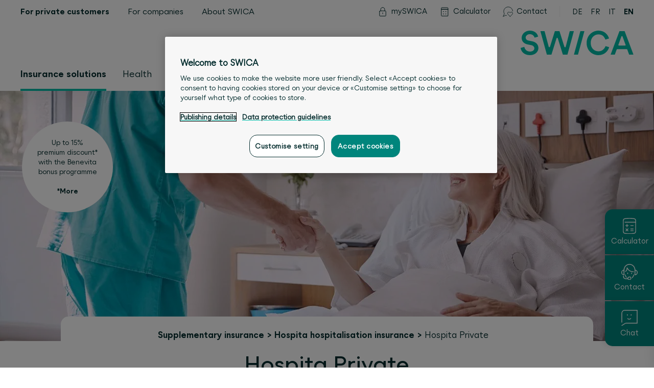

--- FILE ---
content_type: text/html; charset=utf-8
request_url: https://www.swica.ch/en/private/insurance/supplementary-insurance/hospitalisation-insurance/private/
body_size: 73530
content:
<!DOCTYPE html>
<html lang="en">
<head>
   
        
            <meta charset="utf-8" />

<base v-pre href="/en/private/insurance/supplementary-insurance/hospitalisation-insurance/private/" />

<meta http-equiv="X-UA-Compatible" content="IE=edge">
<meta http-equiv="Content-type" content="text/html; charset=utf-8">
<meta content="width=device-width, initial-scale=1.0" name="viewport" />
<link rel="preload" as="font" href="/fonts/SWICA-Regular-w2.woff2" type="font/woff2"
    crossorigin="anonymous">
<link rel="preload" as="font" href="/fonts/SWICA-BoldInkSpot-w2.woff2" type="font/woff2"
    crossorigin="anonymous">
<link rel="preload" as="font" href="/fonts/SWICA-MediumInkSpot-w2.woff2" type="font/woff2"
    crossorigin="anonymous">
<link rel="preload" href="/assets/bundle.min.css?v=7e35b88a70d509750a1686c0bebf5461" as="style">
<link rel="stylesheet" href="/assets/bundle.min.css?v=7e35b88a70d509750a1686c0bebf5461">


<link rel="icon" type="image/x-icon" href="/assets/favicon/favicon.ico">
<link rel="icon" type="image/svg+xml" href="/assets/favicon/favicon.svg">
<link rel="apple-touch-icon" sizes="180x180" href="/assets/favicon/apple-touch-icon.png">

<link rel="icon" type="image/png" sizes="16x16" href="/assets/favicon/favicon-16x16.png">
<link rel="icon" type="image/png" sizes="32x32" href="/assets/favicon/favicon-32x32.png">
<link rel="icon" type="image/png" sizes="192x192" href="/assets/favicon/android-chrome-192x192.png">
<link rel="icon" type="image/png" sizes="512x512" href="/assets/favicon/android-chrome-512x512.png">
<link rel="manifest" href="/assets/favicon/manifest.json">

<meta name="msapplication-TileColor" content="#ffffff">
<meta name="msapplication-TileImage" content="/assets/favicon/mstile-150x150.png">
<meta name="theme-color" content="#ffffff">


<title>Hospita Private hospitalisation insurance – SWICA</title>
<meta name="description" content="With Hospita Private you can opt for a doctor and hospital of your choice and stay in a private ward. You also benefit from greater comfort in a single room during every hospital visit." />

<meta name="robots" content="index, follow" />

<meta property="og:title" content="Hospita Private hospitalisation insurance – SWICA" />
<meta property="og:description" content="With Hospita Private you can opt for a doctor and hospital of your choice and stay in a private ward. You also benefit from greater comfort in a single room during every hospital visit." />
<meta property="og:url" content="https://www.swica.ch/en/private/insurance/supplementary-insurance/hospitalisation-insurance/private" />

<meta property="og:image" content="/-/media/swica/bilder/standard/4-open-graphs-1200x627/swica-spital-zusatzversicherung1-1200x627.jpg?mh=1536&amp;mw=1536&amp;hash=6D768CB25E917F57C782D32AF1062971" />


<link rel="alternate" hreflang="de" href="https://www.swica.ch/de/private/versicherungen/zusatzversicherungen/spitalversicherung/privat" />

<link rel="alternate" hreflang="fr" href="https://www.swica.ch/fr/prive/assurances/assurances-complementaires/assurance-hospitalisation/prive" />

<link rel="alternate" hreflang="it" href="https://www.swica.ch/it/privati/assicurazioni/assicurazioni-complementari/assicurazione-ospedaliera/privato" />

<link rel="alternate" hreflang="en" href="https://www.swica.ch/en/private/insurance/supplementary-insurance/hospitalisation-insurance/private" />

<link rel="canonical" href="https://www.swica.ch/en/private/insurance/supplementary-insurance/hospitalisation-insurance/private" />

        
    
    
        <script src="https://swica.app.baqend.com/v1/speedkit/install.js?d=production" async crossorigin="anonymous"></script>
    
    
        <script>
            if(window.document.documentMode){
                window.location.replace("/en/extra/ie")
            };
        </script>
    
	 
        
            
<style>

#kuzubildform333 + div.swc-outer-container .swc-image__holder {
            border-radius: 0;       
}
@media screen and (max-width:574px) {
    
        #kontakt333 + div.swc-outer-container a.rte-button,
        #kontakt333 + div.swc-outer-container a.rte-button-inverted {
            display: inline-block !important;
            width: 80% !important;
            max-width: 80% !important;
	    margin-bottom: 10px !important;
            line-height: 3.2rem !important;
            text-align: center !important;
        }
    }
</style>



        
    
	
            <script>
// Define dataLayer and the gtag function.
window.dataLayer = window.dataLayer || [];
function gtag(){dataLayer.push(arguments);}
 
// Default ad_storage to 'denied'.
gtag('consent', 'default', {
    'ad_storage': "denied",
    'analytics_storage': "denied",
    'functionality_storage': "denied",
    'personalization_storage': "denied",
    'security_storage': "denied",
    'ad_user_data': "denied",
    'ad_personalization': "denied",
    'wait_for_update': 500
});
</script>

<script>(function(w,d,s,l,i){w[l]=w[l]||[];w[l].push({'gtm.start':
new Date().getTime(),event:'gtm.js'});var f=d.getElementsByTagName(s)[0],
j=d.createElement(s),dl=l!='dataLayer'?'&l='+l:'';j.async=true;j.src=
'//www.googletagmanager.com/gtm.js?id='+i+dl;f.parentNode.insertBefore(j,f);
})(window,document,'script','dataLayer','GTM-T3SK77');</script>


    
	
        
            
<script src="https://cdn.cookielaw.org/scripttemplates/otSDKStub.js" data-document-language="true" type="text/javascript" charset="UTF-8" data-domain-script="018fe37b-4314-7c0d-85c1-7abfb26ef7aa"></script>
<script type="text/javascript">
function OptanonWrapper() {
    if (window.CurrentOneTrustSetting === undefined) {
        window.CurrentOneTrustSetting = window.OnetrustActiveGroups;
    }

    window.OneTrust.OnConsentChanged(function () {

        if (window.CurrentOneTrustSetting !== window.OnetrustActiveGroups) {
            window.location.reload();
        }
    });
}
</script>
<script>
    function sendToCalculator(){
        const UserData = localStorage.getItem('CALCULATOR_USER_DATA');
        var documentL = document.documentElement.lang

        switch(documentL) {
            case "de":
                var dLang="1";
                break;
            case "fr":
                var dLang="2";
                break;
            case "it":
                var dLang="3";
                break;
            case "en":
                var dLang="4";
                break;
            default:
                var dLang="1";
        }

        if (UserData !== null) {
            const data = JSON.parse(UserData);

            var plzId = data.zipInfo.id;
            var gender = data.genderId;
            var birthDay = data.birthDate;

            window.open(
                "https://calculate.swica.ch/?LANGUAGES=" + dLang + "&GEBTAG=" + birthDay + "&PLZID=" + plzId + "&GESCHLECHT=" + gender + "&ID=api-er",
                '_blank'
            ); 
        } else {
            window.open(
                "https://calculate.swica.ch/?LANGUAGES=" + dLang + "&ID=api-er",
                '_blank'
            );
        }
    }
</script>



        
    
    
          <script>
var ebChatBot = {"currentBotId" : "swica-iq-en",
"statusUrl":"https://swica-iq-en.enterprisebot.co/v3/client-status?botId=swica-iq-en",
"botUrl":"https://swica-iq-en.enterprisebot.co/dist/swica-iq-en/ebInitChatWindow.bundle.js"};
</script>
    
    
</head>
<body>

    
        <noscript><iframe src="//www.googletagmanager.com/ns.html?id=GTM-T3SK77"
height="0" width="0" style="display:none;visibility:hidden"></iframe></noscript>
    

  <div id="contentApp" class="is-clearfix">

	
        
            <swc-fast-contact
    
        show-premium-calculator="true"
        
            premium-calculator-floating-button-icon="/-/media/swica/icons/svg/fast-contacts/x-fast-contacts-calculator-weiss.svg?mw=50&amp;hash=A6827EFCA80FC3B1F7A52658C636D9CD"
            premium-calculator-floating-button-icon-active="/-/media/swica/icons/svg/fast-contacts/x-fast-contacts-calculator-gruen.svg?mw=50&amp;hash=9209535507802D1493CBD60BE20A4DB3"
            premium-calculator-floating-button-text="Calculator"
        
    

    
        show-side-contact="true"
        contact-floating-button-icon="/-/media/swica/icons/svg/fast-contacts/x-fast-contacts-contact-weiss.svg?mw=50&amp;hash=CFB350C46BD71DC427A2160F469DC72F"
        contact-floating-button-icon-active="/-/media/swica/icons/svg/fast-contacts/x-fast-contacts-contact-gruen.svg?mw=50&amp;hash=9313903FB4F708ECBCCF9588B0968949"
        contact-floating-button-text="Contact"
        contact-text="&lt;h4&gt;There for you &amp;ndash; 24 hours a day&lt;/h4&gt;
&lt;h6&gt;Customer service 24/7&lt;/h6&gt;
&lt;h6&gt;&lt;a href=&quot;tel:+41588009933&quot;&gt;+41 58 800 99 33&lt;/a&gt;&lt;/h6&gt;
&lt;hr style=&quot;background-color:#6E6E6E;&quot; /&gt;
&lt;h6&gt;sant&amp;eacute;24 &amp;ndash; your Swiss telemedicine service&lt;/h6&gt;
&lt;h6&gt;&lt;a href=&quot;tel:+41444048686&quot;&gt;+41 44 404 86 86&lt;/a&gt;&lt;/h6&gt;
&lt;hr style=&quot;background-color:#6E6E6E;&quot; /&gt;
&lt;h6&gt;Location in your vicinity&lt;/h6&gt;"
        link-url="/en/about-swica/locations"
        link-title=""
        link-text="Other locations"
        contact-and-callback-url="/en/private/contact"
        contact-and-callback-text="Callback &amp; contact"
        contact-and-callback-title=""
        contact-info-and-opening-hours-link-text="Contact info and opening hours"
        location-search-api-url="https://www.swica.ch/api/LocationsAPI/GetLocationByCoordinates"
        language="en"
        max-distance="200"
        page-id="{3057A9AB-FEDF-4641-83E6-2DEB27667EA3}"
        closest-location-title=""
    

    
        show-chat="true"
        :start-chat-directly="false"
        chat-bot-image="/-/media/swica/icons/png/x-swica-chatbot-150x150.png?mh=1536&amp;mw=1536&amp;hash=410D8CD843E6388D415C859D7331EA2C"
        chat-bot-button-text="Chat with IQ now"
        chat-bot-floating-button-icon="/-/media/swica/icons/svg/fast-contacts/x-fast-contacts-chatbot-weiss.svg?mw=50&amp;hash=47158B2AA54B5F2B4DFD1D56294487BF"
        chat-bot-floating-button-icon-active="/-/media/swica/icons/svg/fast-contacts/x-fast-contacts-chatbot-gruen.svg?mw=50&amp;hash=5D2AA5625F5DF1683CBC69C568F0B71A"
        chat-bot-floating-button-text="Chat"
        chat-bot-text="&lt;h3&gt;SWICA chat&lt;/h3&gt;
&lt;p&gt;Do you have questions about our products and services? Chatbot IQ is available 24 hours a day to provide advice and support. If the answers from IQ don&#39;t help, you can ask for a customer advisor.&lt;/p&gt;
&lt;br /&gt;
&lt;br /&gt;"
    
    >
    
        
            
                <swc-premium-calculator
    premium-calculator-text="Premium calculator"

zip-label="Postcode"
zip-placeholder="xxxx"
post-code-required-message="mandatory"
post-code-select-message="select a location"
post-code-unknown-message="postcode unknown"
post-code-service-error-message="Postcode cannot currently be entered. Please try again later."
:zip-api="{endpoint: &#39;https://calculate.swica.ch/backend/offer/v1/postcode&#39;,header:{key: &#39;X-ADC-ACCOUNT-ID&#39;,value: &#39;WWWSWICA&#39;},authorization: &#39;APIKEY 5bae22a7-94ed-47a5-8642-b532ebd117fa&#39;}"

birth-date-label="Date of birth"
birth-date-placeholder="DD.MM.YYYY"
invalid-date-message="Invalid date"
birth-date-required-message="mandatory"
birth-date-future-message="Date must be in the future"
birth-date-past-message="Date must be in the past"

male-label="Male"
female-label="Female"
unborn-child-label="unborn child"
select-gender-placeholder="Gender"
gender-required-message="mandatory"

button-text="Calculate now"
delete-button-text="Clear entries"

premium-calculator-link="https://calculate.swica.ch/?LANGUAGES=4&amp;askPin=true" 
premium-calculator-link-text="Retrieve existing quotation with PIN"
premium-calculator-link-target=""

premium-calculator-partner-number=""
premium-calculator-tracking-id="prm-hos-priv"
premium-calculator-language="4"
premium-calculator-url="https://calculate.swica.ch"

show-premium-calculator="true"
>
</swc-premium-calculator>

            
        
    
</swc-fast-contact>

        
    

    <swc-header-bar class="swc-header-bar ">
    <div class="swc-nav-skiplinks">
    <ul class="swc-nav-skiplinks__list">
        
            <li class="swc-nav-skiplinks__item">
                <a href="#mainnav" class="swc-nav-skiplinks__link" accesskey="0" title="[ALT + 0]">
                    <span class="swc-nav-skiplinks__text">
                        Go to main navigation
                    </span>
                </a>
            </li>
        
            <li class="swc-nav-skiplinks__item">
                <a href="#main" class="swc-nav-skiplinks__link" accesskey="1" title="[ALT + 1]">
                    <span class="swc-nav-skiplinks__text">
                        Go to content
                    </span>
                </a>
            </li>
        
            <li class="swc-nav-skiplinks__item">
                <a href="#main_navsearch" class="swc-nav-skiplinks__link" accesskey="2" title="[ALT + 2]">
                    <span class="swc-nav-skiplinks__text">
                        Go to search
                    </span>
                </a>
            </li>
        
    </ul>
</div>


    <div class="swc-header-bar__mobile-wrapper">
        <div class="swc-header-bar__fixed-container"
            data-swc-header-bar="mobile-fixed-container">
            <div class="swc-header-bar__top">
                <div class="swc-header-bar__top-inner">
                    <div class="swc-header-bar__left">
                        <div class="swc-header-bar__burger-wrap">
                            <button class="swc-nav-burger" data-swc-nav-burger="button">
    <span></span>
    <span></span>
    <span></span>
</button>

                        </div>
                        <div class="swc-header-bar__search-wrap">
                            
    <div>
        <div class="swc-nav-search">
            <button class="swc-nav-search__button" data-swc-nav-search="button">
                <svg class="swc-nav-search__icon">
                    <use href="#swc_search_icon"></use>
                </svg><span
                    class="swc-nav-search__text">Search</span
                >
            </button>
        </div>
        
        <swc-search
    search-title="Search results"
    search-placeholder="Enter search term"
    search-placeholder-mobile="Search term"
    search-all-text="All"
    search-no-results-text="&lt;h3 style=&quot;color:#179f96;&quot;&gt;Sorry, nothing found.&lt;/h3&gt;
&lt;ul&gt;
    &lt;li&gt;Check if the term has been typed correctly&lt;/li&gt;
    &lt;li&gt;&lt;a href=&quot;/en/about-swica/contact&quot;&gt;&lt;strong&gt;Contact us&lt;/strong&gt;&lt;/a&gt; directly
    &lt;/li&gt;
&lt;/ul&gt;"
    
    :search-tabs="[{&quot;name&quot;:&quot;Private customers&quot;,&quot;id&quot;:&quot;{0BF6A6EB-363E-48E7-8E3A-C2239F44E904}&quot;},{&quot;name&quot;:&quot;For companies&quot;,&quot;id&quot;:&quot;{E23FF5DD-3C79-4F55-80B9-A0BAF45919EA}&quot;},{&quot;name&quot;:&quot;About SWICA&quot;,&quot;id&quot;:&quot;{5F38FEB9-DC42-4D9B-896E-E58AE15DA483}&quot;},{&quot;name&quot;:&quot;Customer magazine&quot;,&quot;id&quot;:&quot;{D447A8A7-188B-48B6-9930-AEE338E31119}&quot;}]"
    search-api-url="https://www.swica.ch/api/search/"
    search-page-id="{3057A9AB-FEDF-4641-83E6-2DEB27667EA3}"
    search-source-id="{5D39C1CC-E240-4C90-93CC-E7DF354414B7}"
    search-language="en"
    search-show-more-label="Show More">
</swc-search>

    </div>


                        </div>
                    </div>

                    <div class="swc-header-bar__logo-wrap">
                        <div class="swc-nav-logo">
    
    <figure class="swc-nav-logo__logo-wrapper">
        <a class="swc-nav-logo__home-link" href="/">
            <img class="swc-nav-logo__image is-desktop" src="/-/media/swica/logos/swica/svg/swica-logo-e.svg?mw=500&amp;hash=ABBC7DC3C962EAEFB6E1455908B3F100" alt="SWICA Logo" />
            <img class="swc-nav-logo__image is-mobile" src="/-/media/swica/logos/swica/svg/swica_logo_mob.svg?mw=500&amp;hash=59DDB477165F2D676B5CF69E2A25B028" alt="SWICA Logo" />
        </a>
    </figure>
    
</div>

                    </div>
                </div>
            </div>

            <div class="swc-header-bar__backdrop" data-swc-header-bar="backdrop"></div>

            <div class="swc-header-bar__side-bar" data-swc-header-bar="sidebar">
                <div class="swc-header-bar__top-area">
                    
                    <nav class="swc-nav-meta" data-swc-meta="nav" data-swc-nav-mobile="nav-meta">
    
    <div class="swc-nav-meta__mobile-selected-section" data-swc-meta="selected">
        
            
                <span class="swc-nav-meta__link is-hidden-on-none"
                ><span class="swc-nav-meta__link-text is-mobile">Private customers</span
                ></span>
            
        
            
        
            
        
            
        

        <div class="swc-nav-meta__arrow-wrapper">
            <svg xmlns="http://www.w3.org/2000/svg" xml:space="preserve" viewBox="0 0 13.3 8" width="13.3" height="7.5">
                <path d="M12.6.8 7 6.6l-.1.1h-.4l-.1-.1L.8.8" style="fill:none; stroke-width:1.5; stroke-linecap:round; stroke-linejoin:round" />
            </svg>
        </div>
    </div>
    
    <div class="swc-nav-meta__options-container">
        
            <a
                class="swc-nav-meta__link is-hidden-on-none swc-nav-meta__link--active"
                href="/en/private"
                 data-nav-meta-active-section="true"
                data-nav-meta-section-id="{0BF6A6EB-363E-48E7-8E3A-C2239F44E904}"
                
            >
                <span class="swc-nav-meta__link-text is-mobile">Private customers</span><span class="swc-nav-meta__link-text is-desktop">For private customers</span>
            </a>
        
            <a
                class="swc-nav-meta__link is-hidden-on-none"
                href="/en/companies"
                
                data-nav-meta-section-id="{E23FF5DD-3C79-4F55-80B9-A0BAF45919EA}"
                
            >
                <span class="swc-nav-meta__link-text is-mobile">Companies</span><span class="swc-nav-meta__link-text is-desktop">For companies</span>
            </a>
        
            <a
                class="swc-nav-meta__link is-hidden-on-none"
                href="/en/about-swica"
                
                data-nav-meta-section-id="{5F38FEB9-DC42-4D9B-896E-E58AE15DA483}"
                
            >
                <span class="swc-nav-meta__link-text is-mobile">About SWICA</span><span class="swc-nav-meta__link-text is-desktop">About SWICA</span>
            </a>
        
            <a
                class="swc-nav-meta__link is-hidden-on-desktop"
                href="/en/magazin"
                
                data-nav-meta-section-id="{D447A8A7-188B-48B6-9930-AEE338E31119}"
                
            >
                <span class="swc-nav-meta__link-text is-mobile">Customer magazine</span><span class="swc-nav-meta__link-text is-desktop">Customer magazine</span>
            </a>
        
    </div>
</nav>

                </div>

                <div class="swc-header-bar__bottom-area">
                    <div class="swc-header-bar__search-tools-nav-wrap">

                        
                            
                            <div class="swc-nav-search-input">
    <form class="swc-nav-search-input__form">
        <input type="search" class="swc-nav-search-input__input" data-swc-nav-search-input="input" aria-label="Search" placeholder="Search term">
        <button type="submit" class="swc-nav-search-input__button" data-swc-nav-search-input="submit" value="Search">
            <svg class="swc-nav-search-input__icon">
                <use href="#swc_search_icon"></use>
            </svg>
        </button>
    </form>
</div>

                        

                        
                        <nav class="swc-nav-tools">
    
        <div class="swc-nav-tools__link-wrapper  is-hidden-on-none">
            <a
                class="swc-nav-tools__link"
                href="/en/private/services/useful-links/myswica"
                
            >
                
                    <span class="swc-nav-tools__icon"><svg width="20" height="20" viewBox="0 0 20 20" fill="none" xmlns="http://www.w3.org/2000/svg">
<path d="M3.8125 9.31848C3.8125 8.7662 4.26022 8.31848 4.8125 8.31848H15.1985C15.7508 8.31848 16.1985 8.7662 16.1985 9.31848V17.4525C16.1985 18.0048 15.7508 18.4525 15.1985 18.4525H4.8125C4.26022 18.4525 3.8125 18.0048 3.8125 17.4525V9.31848Z" stroke-linecap="round" stroke-linejoin="round"/>
<path d="M6.06445 8.3185V5.5035C6.06445 4.45828 6.47966 3.45587 7.21875 2.71679C7.95783 1.97771 8.96023 1.5625 10.0055 1.5625C11.0507 1.5625 12.0531 1.97771 12.7922 2.71679C13.5312 3.45587 13.9465 4.45828 13.9465 5.5035V8.3185"  stroke-linecap="round" stroke-linejoin="round"/>
<path d="M10.0055 12.0093V14.0361"  stroke-linecap="round" stroke-linejoin="round"/>
</svg>
</span>
                
                <span class="swc-nav-tools__link-text is-mobile">mySWICA</span><span class="swc-nav-tools__link-text is-desktop">mySWICA</span>
            </a>
        </div>
    
        <div class="swc-nav-tools__link-wrapper  is-hidden-on-none">
            <a
                class="swc-nav-tools__link"
                href="/en/private/services/premium-calculator"
                
            >
                
                    <span class="swc-nav-tools__icon"><svg width="20" height="20" viewBox="0 0 20 20" fill="none" xmlns="http://www.w3.org/2000/svg">
<path d="M15.8506 18.38H4.70925C4.58023 18.3801 4.45246 18.3547 4.33326 18.3054C4.21406 18.256 4.10577 18.1836 4.01461 18.0923C3.92344 18.001 3.85119 17.8926 3.80199 17.7733C3.7528 17.654 3.72762 17.5262 3.72791 17.3972V5.276H16.8319V17.3972C16.8322 17.5262 16.807 17.654 16.7578 17.7733C16.7086 17.8926 16.6364 18.001 16.5452 18.0923C16.454 18.1836 16.3458 18.256 16.2266 18.3054C16.1074 18.3547 15.9796 18.3801 15.8506 18.38V18.38Z"  stroke-linecap="round" stroke-linejoin="round"/>
<path d="M16.8319 5.276H3.72791V3.092C3.72791 2.80238 3.84295 2.52463 4.04774 2.31984C4.25253 2.11505 4.53029 2 4.81991 2H15.7399C16.0295 2 16.3073 2.11505 16.5121 2.31984C16.7169 2.52463 16.8319 2.80238 16.8319 3.092V5.276Z"  stroke-linecap="round" stroke-linejoin="round"/>
<circle cx="8.00493" cy="9.73503" r="0.455"/> 
<circle cx="12.555" cy="9.73503" r="0.455"/>
<circle cx="8.00493" cy="14.285" r="0.455"/> 
<circle cx="12.555" cy="14.285" r="0.455"/> 
</svg>
</span>
                
                <span class="swc-nav-tools__link-text is-mobile">Calculator </span><span class="swc-nav-tools__link-text is-desktop">Calculator </span>
            </a>
        </div>
    
        <div class="swc-nav-tools__link-wrapper  is-hidden-on-none">
            <a
                class="swc-nav-tools__link"
                href="/en/private/contact"
                
            >
                
                    <span class="swc-nav-tools__icon"><svg width="20" height="20" viewBox="0 0 24 24" fill="none" xmlns="http://www.w3.org/2000/svg">
<path d="M23.224 10.5C23.1132 8.90965 22.6416 7.36537 21.8452 5.98432C21.0487 4.60328 19.9482 3.42173 18.6272 2.52929C17.3061 1.63685 15.7992 1.05695 14.2206 0.833564C12.6421 0.610182 11.0334 0.749185 9.51662 1.24003C7.9998 1.73088 6.61468 2.56068 5.46629 3.6665C4.31789 4.77233 3.43639 6.12513 2.88863 7.62233C2.34086 9.11953 2.14123 10.7218 2.30485 12.3076C2.46848 13.8935 2.99107 15.4212 3.833 16.775L0.75 23.25L7.225 20.166C7.78768 20.5157 8.38195 20.8116 9 21.05" stroke="" stroke-linecap="round" stroke-linejoin="round"/>
<path d="M17.25 23.25L12.136 17.915C11.687 17.4661 11.3906 16.8873 11.2888 16.2605C11.187 15.6338 11.2851 14.9909 11.569 14.423V14.423C11.7835 13.9942 12.0968 13.6226 12.4831 13.3386C12.8694 13.0546 13.3176 12.8665 13.7908 12.7898C14.2641 12.713 14.7488 12.7498 15.205 12.8971C15.6613 13.0444 16.076 13.298 16.415 13.637L17.25 14.472L18.085 13.637C18.424 13.298 18.8387 13.0444 19.295 12.8971C19.7512 12.7498 20.2359 12.713 20.7092 12.7898C21.1824 12.8665 21.6306 13.0546 22.0169 13.3386C22.4032 13.6226 22.7165 13.9942 22.931 14.423V14.423C23.2149 14.9909 23.313 15.6338 23.2112 16.2605C23.1094 16.8873 22.813 17.4661 22.364 17.915L17.25 23.25Z" stroke="" stroke-linecap="round" stroke-linejoin="round"/>
</svg>
</span>
                
                <span class="swc-nav-tools__link-text is-mobile">Contact</span><span class="swc-nav-tools__link-text is-desktop">Contact</span>
            </a>
        </div>
    
</nav>


                        <div class="swc-nav">
    <ul class="swc-nav-desktop" data-swc-nav-desktop="nav">
    
        <li
            class="swc-nav-desktop__element swc-nav-desktop__element--active is-hidden-on-none"
             data-swc-nav-desktop="l1-item"
        >
            
                <a data-swc-nav-desktop="keyboard-target" class="swc-nav-desktop__element-title"
                    tabindex="0"
                    
                    
                >
            
                    <span>Insurance solutions</span>
            
                </a>
            

            
                <div class="swc-nav-sub swc-nav-sub--3-col swc-nav-sub--quicklinks-hidden-on-none swc-nav-sub--has-quicklinks" data-nav-sub="true">
    <div class="swc-nav-sub__scroll-wrapper">
        
            
                
                <div class="swc-nav-sub__quicklinks-backdrop is-hidden-on-none"></div>
            
        

        <div class="swc-nav-sub__grid-container">
            
            <div class="swc-nav-sub__headings">
                
                    
                        <h3 class="swc-nav-sub__column-heading is-hidden-on-none swc-nav-sub__column-heading--first-visible">
                            
                                <a class="swc-nav-sub__heading-link" href="/en/private/insurance/basic-insurance" >
                            
                            <span>Basic insurance</span>
                            
                                </a>
                            
                        </h3>
                    
                        <h3 class="swc-nav-sub__column-heading is-hidden-on-none">
                            
                                <a class="swc-nav-sub__heading-link" href="/en/private/insurance/supplementary-insurance" >
                            
                            <span>Supplementary insurance</span>
                            
                                </a>
                            
                        </h3>
                    
                        <h3 class="swc-nav-sub__column-heading is-hidden-on-none swc-nav-sub__column-heading--last-visible">
                            
                                <a class="swc-nav-sub__heading-link" href="/en/private/insurance/special-insurance" >
                            
                            <span>Other insurances</span>
                            
                                </a>
                            
                        </h3>
                    
                


                
                    
                        <h3 class="swc-nav-sub__column-heading swc-nav-sub__column-heading--quicklinks swc-nav-sub__column-heading--3-grid-cols is-hidden-on-none">
                            <span class="is-hidden-on-none">Quicklinks</span>
                        </h3>
                    
                
            </div>

            <div class="swc-nav-sub__columns">
                
                    
                        <div class="swc-nav-sub__column  is-hidden-on-none swc-nav-sub__column--first-visible">
                            <div class="swc-nav-sub__links">
                                
                                    <a
                                        class="swc-nav-sub__link is-hidden-on-none"
                                        href="/en/private/insurance/basic-insurance/uebersicht"
                                        
                                    >
                                        <span class="swc-nav-sub__link-text">
                                            <span>Overview</span>
                                            
                                        </span>
                                    </a>
                                
                                    <a
                                        class="swc-nav-sub__link is-hidden-on-mobile"
                                        href="/en/private/insurance/basic-insurance/gp-model"
                                        
                                    >
                                        <span class="swc-nav-sub__link-text">
                                            <span>General practitioner model</span>
                                            
                                        </span>
                                    </a>
                                
                                    <a
                                        class="swc-nav-sub__link is-hidden-on-mobile"
                                        href="/en/private/insurance/basic-insurance/doctor-list-model"
                                        
                                    >
                                        <span class="swc-nav-sub__link-text">
                                            <span>Hospital/doctor list model</span>
                                            
                                        </span>
                                    </a>
                                
                                    <a
                                        class="swc-nav-sub__link is-hidden-on-mobile"
                                        href="/en/private/insurance/basic-insurance/pharmacy-model"
                                        
                                    >
                                        <span class="swc-nav-sub__link-text">
                                            <span>Pharmacy model</span>
                                            
                                        </span>
                                    </a>
                                
                                    <a
                                        class="swc-nav-sub__link is-hidden-on-mobile"
                                        href="/en/private/insurance/basic-insurance/hmo-model"
                                        
                                    >
                                        <span class="swc-nav-sub__link-text">
                                            <span>HMO model</span>
                                            
                                        </span>
                                    </a>
                                
                                    <a
                                        class="swc-nav-sub__link is-hidden-on-mobile"
                                        href="/en/private/insurance/basic-insurance/telemedicine"
                                        
                                    >
                                        <span class="swc-nav-sub__link-text">
                                            <span>Telemedicine</span>
                                            
                                        </span>
                                    </a>
                                
                                    <a
                                        class="swc-nav-sub__link is-hidden-on-desktop"
                                        href="/en/private/insurance/basic-insurance/grenzgaenger"
                                        
                                    >
                                        <span class="swc-nav-sub__link-text">
                                            <span>Cross-border commuters</span>
                                            
                                        </span>
                                    </a>
                                
                                    <a
                                        class="swc-nav-sub__link has-arrow is-hidden-on-mobile"
                                        href="/en/private/insurance/basic-insurance/mehr-anzeigen"
                                        
                                    >
                                        <span class="swc-nav-sub__link-text">
                                            <span>Show all</span>
                                            
                                                <svg class="swc-nav-sub__link-arrow-svg">
                                                    <use href="#swc_arrow_icon" />
                                                </svg>
                                            
                                        </span>
                                    </a>
                                
                            </div>
                        </div>
                    
                
                    
                        <div class="swc-nav-sub__column  is-hidden-on-none">
                            <div class="swc-nav-sub__links">
                                
                                    <a
                                        class="swc-nav-sub__link is-hidden-on-none"
                                        href="/en/private/insurance/supplementary-insurance/uebersicht-nach-beduerfnissen"
                                        
                                    >
                                        <span class="swc-nav-sub__link-text">
                                            <span>Overview</span>
                                            
                                        </span>
                                    </a>
                                
                                    <a
                                        class="swc-nav-sub__link is-hidden-on-none"
                                        href="/en/private/insurance/supplementary-insurance/hospitalisation-insurance"
                                        
                                    >
                                        <span class="swc-nav-sub__link-text">
                                            <span>Hospita hospitalisation insurance</span>
                                            
                                        </span>
                                    </a>
                                
                                    <a
                                        class="swc-nav-sub__link is-hidden-on-none"
                                        href="/en/private/insurance/supplementary-insurance/outpatient-insurance"
                                        
                                    >
                                        <span class="swc-nav-sub__link-text">
                                            <span>Completa Top / Completa Forte</span>
                                            
                                        </span>
                                    </a>
                                
                                    <a
                                        class="swc-nav-sub__link is-hidden-on-none"
                                        href="/en/private/insurance/supplementary-insurance/praevita"
                                        
                                    >
                                        <span class="swc-nav-sub__link-text">
                                            <span>Praevita</span>
                                            
                                        </span>
                                    </a>
                                
                                    <a
                                        class="swc-nav-sub__link is-hidden-on-none"
                                        href="/en/private/insurance/supplementary-insurance/optima"
                                        
                                    >
                                        <span class="swc-nav-sub__link-text">
                                            <span>Optima</span>
                                            
                                        </span>
                                    </a>
                                
                                    <a
                                        class="swc-nav-sub__link is-hidden-on-none"
                                        href="/en/private/insurance/supplementary-insurance/supplementa"
                                        
                                    >
                                        <span class="swc-nav-sub__link-text">
                                            <span>Supplementa</span>
                                            
                                        </span>
                                    </a>
                                
                                    <a
                                        class="swc-nav-sub__link is-hidden-on-desktop"
                                        href="/en/private/insurance/supplementary-insurance/dental-insurance"
                                        
                                    >
                                        <span class="swc-nav-sub__link-text">
                                            <span>Dental insurance</span>
                                            
                                        </span>
                                    </a>
                                
                                    <a
                                        class="swc-nav-sub__link is-hidden-on-desktop"
                                        href="/en/private/insurance/supplementary-insurance/accident-insurance"
                                        
                                    >
                                        <span class="swc-nav-sub__link-text">
                                            <span>Accident insurance</span>
                                            
                                        </span>
                                    </a>
                                
                                    <a
                                        class="swc-nav-sub__link is-hidden-on-desktop"
                                        href="/en/private/insurance/supplementary-insurance/benevita-bonusprogramm"
                                        
                                    >
                                        <span class="swc-nav-sub__link-text">
                                            <span>Benevita bonus programme</span>
                                            
                                        </span>
                                    </a>
                                
                                    <a
                                        class="swc-nav-sub__link has-arrow is-hidden-on-mobile"
                                        href="/en/private/insurance/supplementary-insurance/mehr-anzeigen"
                                        
                                    >
                                        <span class="swc-nav-sub__link-text">
                                            <span>Show all</span>
                                            
                                                <svg class="swc-nav-sub__link-arrow-svg">
                                                    <use href="#swc_arrow_icon" />
                                                </svg>
                                            
                                        </span>
                                    </a>
                                
                            </div>
                        </div>
                    
                
                    
                        <div class="swc-nav-sub__column  is-hidden-on-none swc-nav-sub__column--last-visible">
                            <div class="swc-nav-sub__links">
                                
                                    <a
                                        class="swc-nav-sub__link is-hidden-on-desktop"
                                        href="/en/private/insurance/special-insurance/all"
                                        
                                    >
                                        <span class="swc-nav-sub__link-text">
                                            <span>Overview</span>
                                            
                                        </span>
                                    </a>
                                
                                    <a
                                        class="swc-nav-sub__link is-hidden-on-none"
                                        href="/en/private/insurance/special-insurance/cross-border-commuter-insurance"
                                        
                                    >
                                        <span class="swc-nav-sub__link-text">
                                            <span>Cross-border commuter insurance</span>
                                            
                                        </span>
                                    </a>
                                
                                    <a
                                        class="swc-nav-sub__link is-hidden-on-none"
                                        href="/en/private/insurance/special-insurance/pet-insurance"
                                        
                                    >
                                        <span class="swc-nav-sub__link-text">
                                            <span>Pet insurance</span>
                                            
                                        </span>
                                    </a>
                                
                                    <a
                                        class="swc-nav-sub__link is-hidden-on-none"
                                        href="/en/private/insurance/special-insurance/travel-insurance"
                                        
                                    >
                                        <span class="swc-nav-sub__link-text">
                                            <span>Travel insurance</span>
                                            
                                        </span>
                                    </a>
                                
                                    <a
                                        class="swc-nav-sub__link is-hidden-on-none"
                                        href="/en/private/insurance/special-insurance/legal-protection"
                                        
                                    >
                                        <span class="swc-nav-sub__link-text">
                                            <span>Legal protection</span>
                                            
                                        </span>
                                    </a>
                                
                                    <a
                                        class="swc-nav-sub__link is-hidden-on-none"
                                        href="/en/private/insurance/special-insurance/endowment-insurance"
                                        
                                    >
                                        <span class="swc-nav-sub__link-text">
                                            <span>Endowment insurance</span>
                                            
                                        </span>
                                    </a>
                                
                                    <a
                                        class="swc-nav-sub__link is-hidden-on-none"
                                        href="/en/private/insurance/special-insurance/foreign-cover"
                                        
                                    >
                                        <span class="swc-nav-sub__link-text">
                                            <span>Insurance cover for people living abroad</span>
                                            
                                        </span>
                                    </a>
                                
                                    <a
                                        class="swc-nav-sub__link is-hidden-on-desktop"
                                        href="/en/private/insurance/special-insurance/interim-accident-insurance"
                                        
                                    >
                                        <span class="swc-nav-sub__link-text">
                                            <span>Interim accident insurance</span>
                                            
                                        </span>
                                    </a>
                                
                                    <a
                                        class="swc-nav-sub__link is-hidden-on-desktop"
                                        href="/en/private/insurance/special-insurance/guest-insurance"
                                        
                                    >
                                        <span class="swc-nav-sub__link-text">
                                            <span>Guest insurance</span>
                                            
                                        </span>
                                    </a>
                                
                                    <a
                                        class="swc-nav-sub__link is-hidden-on-desktop"
                                        href="/en/private/insurance/special-insurance/student-insurance"
                                        
                                    >
                                        <span class="swc-nav-sub__link-text">
                                            <span>Student insurance</span>
                                            
                                        </span>
                                    </a>
                                
                                    <a
                                        class="swc-nav-sub__link has-arrow is-hidden-on-mobile"
                                        href="/en/private/insurance/special-insurance/mehr-anzeigen"
                                        
                                    >
                                        <span class="swc-nav-sub__link-text">
                                            <span>Show all</span>
                                            
                                                <svg class="swc-nav-sub__link-arrow-svg">
                                                    <use href="#swc_arrow_icon" />
                                                </svg>
                                            
                                        </span>
                                    </a>
                                
                            </div>
                        </div>
                    
                

                
                    
                        <div class="swc-nav-sub__column swc-nav-sub__column--quicklinks swc-nav-sub__column--3-grid-cols is-hidden-on-none">
                            <div class="swc-nav-quicklinks swc-nav-quicklinks--3">
    
    <div class="swc-nav-quicklinks__bleed"></div>

    <div class="swc-nav-quicklinks__column">

        
        <h3 class="swc-nav-quicklinks__column-heading is-hidden-on-none">
            <span>Quicklinks</span>
        </h3>

        <div class="swc-nav-quicklinks__links">
            
                <a
                    class="swc-nav-quicklinks__link is-hidden-on-none"
                     href="/en/private/health/health-services/swica-zusatzservices"
                    
                >
                    <span class="swc-nav-quicklinks__svg-wrapper"><svg xmlns="http://www.w3.org/2000/svg" viewBox="0 0 48 48" height="24" width="24">
  
<g transform="matrix(2,0,0,2,0,0)"><g>
    <g>
      <line x1="20.29" y1="14.19" x2="14.75" y2="15.29" style="fill: none;stroke-linecap: round;stroke-linejoin: round"></line>
      <path d="M3.68,14.2H6.13l3.51,3.94a1.41,1.41,0,0,0,1,.46,46.18,46.18,0,0,0,5.74-4.89c.11-.31-.1-.62-.29-.88L13.58,9.59" style="fill: none;stroke-linecap: round;stroke-linejoin: round"></path>
      <path d="M10.58,7.08l-.35-.3A2.16,2.16,0,0,0,9,6.38a2.08,2.08,0,0,0-.78.15L3.75,8.31" style="fill: none;stroke-linecap: round;stroke-linejoin: round"></path>
      <path d="M.75,6.6h2a1,1,0,0,1,1,.92v6.42a1,1,0,0,1-1,.91h-2" style="fill: none;stroke-linecap: round;stroke-linejoin: round"></path>
      <path d="M23.25,14.85h-2a1,1,0,0,1-1-.91V7.52a1,1,0,0,1,1-.92h2" style="fill: none;stroke-linecap: round;stroke-linejoin: round"></path>
    </g>
    <path d="M14.75,9.2,11.3,10.34a1.61,1.61,0,0,1-2-.86,1.63,1.63,0,0,1,.74-2.14l3.36-1.69a2.3,2.3,0,0,1,1.06-.25,2.45,2.45,0,0,1,.8.14l5,1.82" style="fill: none;stroke-linecap: round;stroke-linejoin: round"></path>
  </g></g></svg></span>

                    <span class="swc-nav-quicklinks__link-text">
                        <span class="is-desktop">Free services</span><span class="is-mobile">Free services</span>
                    </span>
                </a>
            
                <a
                    class="swc-nav-quicklinks__link is-hidden-on-none"
                     href="/en/private/services/premium-calculator"
                    
                >
                    <span class="swc-nav-quicklinks__svg-wrapper"><svg width="24" height="24" viewBox="0 0 24 24" fill="none" xmlns="http://www.w3.org/2000/svg">
<path d="M19.652 23.25H4.348C4.17078 23.2501 3.99526 23.2153 3.83153 23.1475C3.66779 23.0796 3.51905 22.9802 3.39382 22.8548C3.2686 22.7294 3.16935 22.5805 3.10177 22.4166C3.03419 22.2528 2.99961 22.0772 3 21.9V5.25H21V21.9C21.0004 22.0772 20.9658 22.2528 20.8982 22.4166C20.8307 22.5805 20.7314 22.7294 20.6062 22.8548C20.481 22.9802 20.3322 23.0796 20.1685 23.1475C20.0047 23.2153 19.8292 23.2501 19.652 23.25V23.25Z" stroke="" stroke-linecap="round" stroke-linejoin="round"/>
<path d="M21 5.25H3V2.25C3 1.85218 3.15804 1.47064 3.43934 1.18934C3.72064 0.908035 4.10218 0.75 4.5 0.75H19.5C19.8978 0.75 20.2794 0.908035 20.5607 1.18934C20.842 1.47064 21 1.85218 21 2.25V5.25Z" stroke="" stroke-linecap="round" stroke-linejoin="round"/>
<circle cx="8.25" cy="10.5" r="0.75" fill="" stroke=""/>
<ellipse cx="15.75" cy="10.5" rx="0.75" ry="0.75" fill="" stroke=""/>
<circle cx="8.25" cy="18.5" r="0.75" fill="" stroke=""/>
<ellipse cx="15.75" cy="18.5" rx="0.75" ry="0.75" fill="" stroke=""/>
<circle cx="8.25" cy="14.5" r="0.75" fill="" stroke=""/>
<ellipse cx="15.75" cy="14.5" rx="0.75" ry="0.75" fill="" stroke=""/>
</svg>
</span>

                    <span class="swc-nav-quicklinks__link-text">
                        <span class="is-desktop">Calculate premium</span><span class="is-mobile">Calculate premium</span>
                    </span>
                </a>
            
                <a
                    class="swc-nav-quicklinks__link is-hidden-on-none"
                     href="/en/private/insurance/supplementary-insurance/insurance-recommendation"
                    
                >
                    <span class="swc-nav-quicklinks__svg-wrapper"><svg width="24" height="24" viewBox="0 0 24 24" fill="none" xmlns="http://www.w3.org/2000/svg">
<path d="M15 17.25V19.5C15 19.8978 14.842 20.2794 14.5607 20.5607C14.2794 20.842 13.8978 21 13.5 21H10.5C10.1022 21 9.72064 20.842 9.43934 20.5607C9.15804 20.2794 9 19.8978 9 19.5V17.25" stroke="" stroke-linecap="round" stroke-linejoin="round"/>
<path d="M12 0.75V2.25" stroke="" stroke-linecap="round" stroke-linejoin="round"/>
<path d="M1.5 11.25H3" stroke="" stroke-linecap="round" stroke-linejoin="round"/>
<path d="M3.75 3.75L4.85 4.807" stroke="" stroke-linecap="round" stroke-linejoin="round"/>
<path d="M22.5 11.25H21" stroke="" stroke-linecap="round" stroke-linejoin="round"/>
<path d="M20.25 3.75L19.15 4.807" stroke="" stroke-linecap="round" stroke-linejoin="round"/>
<path d="M8.91499 17.25H15.085C16.1992 16.6969 17.1345 15.8402 17.7829 14.7786C18.4314 13.7171 18.7666 12.4938 18.75 11.25C18.7184 9.46966 17.9971 7.77106 16.738 6.51197C15.4789 5.25289 13.7803 4.53159 12 4.5C10.219 4.53162 8.51979 5.25347 7.26059 6.51341C6.0014 7.77335 5.28055 9.47296 5.24999 11.254C5.23412 12.4972 5.56971 13.7195 6.21812 14.7803C6.86652 15.8411 7.80136 16.6972 8.91499 17.25V17.25Z" stroke="" stroke-linecap="round" stroke-linejoin="round"/>
<path d="M12 21V23.25" stroke="" stroke-linecap="round" stroke-linejoin="round"/>
<path d="M12 13.5V17.25" stroke="" stroke-linecap="round" stroke-linejoin="round"/>
<path d="M9.75 11.25L12 13.5L14.25 11.25" stroke="" stroke-linecap="round" stroke-linejoin="round"/>
</svg>
</span>

                    <span class="swc-nav-quicklinks__link-text">
                        <span class="is-desktop">Insurance recommendation</span><span class="is-mobile">Insurance recommendation</span>
                    </span>
                </a>
            
                <a
                    class="swc-nav-quicklinks__link is-hidden-on-none"
                     href="/en/private/insurance/optimise-save"
                    
                >
                    <span class="swc-nav-quicklinks__svg-wrapper"><svg width="24" height="24" viewBox="0 0 24 24" fill="none" xmlns="http://www.w3.org/2000/svg">
<path d="M23.25 9.5C23.25 10.2956 22.9339 11.0587 22.3713 11.6213C21.8087 12.1839 21.0456 12.5 20.25 12.5" stroke="" stroke-linecap="round" stroke-linejoin="round"/>
<path d="M8.25 8.00002C9.18269 7.53838 10.2093 7.29822 11.25 7.29822C12.2907 7.29822 13.3173 7.53838 14.25 8.00002" stroke="" stroke-linecap="round" stroke-linejoin="round"/>
<path d="M6.375 11C6.30083 11 6.22833 11.022 6.16666 11.0632C6.10499 11.1044 6.05693 11.163 6.02855 11.2315C6.00016 11.3 5.99274 11.3754 6.00721 11.4482C6.02168 11.5209 6.05739 11.5877 6.10984 11.6402C6.16228 11.6926 6.2291 11.7283 6.30184 11.7428C6.37458 11.7573 6.44998 11.7498 6.51851 11.7215C6.58703 11.6931 6.6456 11.645 6.6868 11.5833C6.72801 11.5217 6.75 11.4492 6.75 11.375C6.75 11.2755 6.71049 11.1802 6.64016 11.1098C6.56984 11.0395 6.47446 11 6.375 11Z" stroke="" stroke-linecap="round" stroke-linejoin="round"/>
<path d="M7.9 4.883C6.726 2.756 3.75 2.75 3.75 2.75L4.376 7.134C3.55743 8.02606 2.95039 9.0911 2.6 10.25H0.75V16.25H3.24C3.75784 17.158 4.43933 17.9622 5.25 18.622V21.5C5.25 21.6989 5.32902 21.8897 5.46967 22.0303C5.61032 22.171 5.80109 22.25 6 22.25H7.5C7.69891 22.25 7.88968 22.171 8.03033 22.0303C8.17098 21.8897 8.25 21.6989 8.25 21.5V20.259C10.1964 20.9099 12.3012 20.9137 14.25 20.27V21.5C14.25 21.6989 14.329 21.8897 14.4697 22.0303C14.6103 22.171 14.8011 22.25 15 22.25H16.5C16.6989 22.25 16.8897 22.171 17.0303 22.0303C17.171 21.8897 17.25 21.6989 17.25 21.5V18.637C18.1752 17.9017 18.9246 16.9693 19.4436 15.9076C19.9626 14.8459 20.2381 13.6817 20.25 12.5C20.25 6.006 13.2 3.111 7.9 4.883Z" stroke="" stroke-linecap="round" stroke-linejoin="round"/>
</svg>
</span>

                    <span class="swc-nav-quicklinks__link-text">
                        <span class="is-desktop">Optimise and save</span><span class="is-mobile">Optimise and save</span>
                    </span>
                </a>
            
                <a
                    class="swc-nav-quicklinks__link is-hidden-on-none"
                     href="/en/private/contact"
                    
                >
                    <span class="swc-nav-quicklinks__svg-wrapper"><svg width="24" height="24" viewBox="0 0 24 24" fill="none" xmlns="http://www.w3.org/2000/svg">
<path d="M4.5 18H3.75C2.95435 18 2.19129 17.6839 1.62868 17.1213C1.06607 16.5587 0.75 15.7956 0.75 15V12C0.75 11.2044 1.06607 10.4413 1.62868 9.87868C2.19129 9.31607 2.95435 9 3.75 9H4.5C4.69891 9 4.88968 9.07902 5.03033 9.21967C5.17098 9.36032 5.25 9.55109 5.25 9.75V17.25C5.25 17.4489 5.17098 17.6397 5.03033 17.7803C4.88968 17.921 4.69891 18 4.5 18Z" stroke="" stroke-linecap="round" stroke-linejoin="round"/>
<path d="M20.25 18H19.5C19.3011 18 19.1103 17.921 18.9697 17.7803C18.829 17.6397 18.75 17.4489 18.75 17.25V9.75C18.75 9.55109 18.829 9.36032 18.9697 9.21967C19.1103 9.07902 19.3011 9 19.5 9H20.25C21.0456 9 21.8087 9.31607 22.3713 9.87868C22.9339 10.4413 23.25 11.2044 23.25 12V15C23.25 15.7956 22.9339 16.5587 22.3713 17.1213C21.8087 17.6839 21.0456 18 20.25 18Z" stroke="" stroke-linecap="round" stroke-linejoin="round"/>
<path d="M3.75 9C3.75 6.81196 4.61919 4.71354 6.16637 3.16637C7.71354 1.61919 9.81196 0.75 12 0.75V0.75C14.188 0.75 16.2865 1.61919 17.8336 3.16637C19.3808 4.71354 20.25 6.81196 20.25 9" stroke="" stroke-linecap="round" stroke-linejoin="round"/>
<path d="M15 21.75H17.25C18.0456 21.75 18.8087 21.4339 19.3713 20.8713C19.9339 20.3087 20.25 19.5456 20.25 18.75V18" stroke="" stroke-linecap="round" stroke-linejoin="round"/>
<path d="M13.5 23.25H12C11.6022 23.25 11.2206 23.092 10.9393 22.8107C10.658 22.5294 10.5 22.1478 10.5 21.75C10.5 21.3522 10.658 20.9706 10.9393 20.6893C11.2206 20.408 11.6022 20.25 12 20.25H13.5C13.8978 20.25 14.2794 20.408 14.5607 20.6893C14.842 20.9706 15 21.3522 15 21.75C15 22.1478 14.842 22.5294 14.5607 22.8107C14.2794 23.092 13.8978 23.25 13.5 23.25Z" stroke="" stroke-linecap="round" stroke-linejoin="round"/>
<path d="M9 15.442C9.82032 16.1895 10.8902 16.6039 12 16.6039C13.1098 16.6039 14.1797 16.1895 15 15.442" stroke="" stroke-linecap="round" stroke-linejoin="round"/>
<path d="M9 9.98499V11.297" stroke="" stroke-linecap="round" stroke-linejoin="round"/>
<path d="M15 9.98499V11.297" stroke="" stroke-linecap="round" stroke-linejoin="round"/>
</svg>
</span>

                    <span class="swc-nav-quicklinks__link-text">
                        <span class="is-desktop">Advice and contact</span><span class="is-mobile">Advice and contact</span>
                    </span>
                </a>
            
                <a
                    class="swc-nav-quicklinks__link is-hidden-on-none"
                     href="/en/private/services/directories"
                    
                >
                    <span class="swc-nav-quicklinks__svg-wrapper"><svg width="24" height="24" viewBox="0 0 24 24" fill="none" xmlns="http://www.w3.org/2000/svg">
<path d="M11.25 16.511C11.25 17.2004 11.3858 17.8831 11.6496 18.5201C11.9135 19.157 12.3002 19.7358 12.7877 20.2233C13.2752 20.7108 13.854 21.0975 14.4909 21.3614C15.1279 21.6252 15.8106 21.761 16.5 21.761C17.1894 21.761 17.8721 21.6252 18.5091 21.3614C19.146 21.0975 19.7248 20.7108 20.2123 20.2233C20.6998 19.7358 21.0865 19.157 21.3504 18.5201C21.6142 17.8831 21.75 17.2004 21.75 16.511C21.75 15.8215 21.6142 15.1389 21.3504 14.5019C21.0865 13.8649 20.6998 13.2862 20.2123 12.7987C19.7248 12.3112 19.146 11.9245 18.5091 11.6606C17.8721 11.3968 17.1894 11.261 16.5 11.261C15.8106 11.261 15.1279 11.3968 14.4909 11.6606C13.854 11.9245 13.2752 12.3112 12.7877 12.7987C12.3002 13.2862 11.9135 13.8649 11.6496 14.5019C11.3858 15.1389 11.25 15.8215 11.25 16.511V16.511Z" stroke="" stroke-linecap="round" stroke-linejoin="round"/>
<path d="M23.25 23.261L20.212 20.223" stroke="" stroke-linecap="round" stroke-linejoin="round"/>
<path d="M5.25 10.511H9.75" stroke="" stroke-linecap="round" stroke-linejoin="round"/>
<path d="M5.25 14.261H7.5" stroke="" stroke-linecap="round" stroke-linejoin="round"/>
<path d="M5.25 18.011H7.5" stroke="" stroke-linecap="round" stroke-linejoin="round"/>
<path d="M9.75 23.261H2.25C1.85218 23.261 1.47064 23.103 1.18934 22.8216C0.908035 22.5403 0.75 22.1588 0.75 21.761V6.01099C0.75 5.61316 0.908035 5.23163 1.18934 4.95033C1.47064 4.66902 1.85218 4.51099 2.25 4.51099H6C6 3.51642 6.39509 2.5626 7.09835 1.85934C7.80161 1.15607 8.75544 0.760986 9.75 0.760986C10.7446 0.760986 11.6984 1.15607 12.4017 1.85934C13.1049 2.5626 13.5 3.51642 13.5 4.51099H17.25C17.6478 4.51099 18.0294 4.66902 18.3107 4.95033C18.592 5.23163 18.75 5.61316 18.75 6.01099V8.26099" stroke="" stroke-linecap="round" stroke-linejoin="round"/>
<path d="M9.75 3.76099C9.82417 3.76099 9.89667 3.78298 9.95834 3.82419C10.02 3.86539 10.0681 3.92396 10.0965 3.99248C10.1248 4.061 10.1323 4.1364 10.1178 4.20915C10.1033 4.28189 10.0676 4.34871 10.0152 4.40115C9.96272 4.4536 9.8959 4.48931 9.82316 4.50378C9.75042 4.51825 9.67502 4.51082 9.60649 4.48244C9.53797 4.45406 9.4794 4.40599 9.4382 4.34433C9.39699 4.28266 9.375 4.21015 9.375 4.13599C9.375 4.03653 9.41451 3.94115 9.48483 3.87082C9.55516 3.8005 9.65054 3.76099 9.75 3.76099" stroke="" stroke-linecap="round" stroke-linejoin="round"/>
</svg>
</span>

                    <span class="swc-nav-quicklinks__link-text">
                        <span class="is-desktop">Directories</span><span class="is-mobile">Directories</span>
                    </span>
                </a>
            
        </div>
    </div>
</div>

                        </div>
                    
                
            </div>

            
            <button tabindex="0" class="swc-nav-sub__close-button is-dark-on-none" data-swc-nav-sub="close-button">
                <svg class="swc-nav-sub__close-icon">
                    <use href="#swc_cross_icon" />
                </svg>
            </button>

        </div>
    </div>
</div>

            
        </li>
    
        <li
            class="swc-nav-desktop__element is-hidden-on-none"
             data-swc-nav-desktop="l1-item"
        >
            
                <a data-swc-nav-desktop="keyboard-target" class="swc-nav-desktop__element-title"
                    tabindex="0"
                    
                    
                >
            
                    <span>Health</span>
            
                </a>
            

            
                <div class="swc-nav-sub swc-nav-sub--3-col swc-nav-sub--quicklinks-hidden-on-none swc-nav-sub--has-quicklinks" data-nav-sub="true">
    <div class="swc-nav-sub__scroll-wrapper">
        
            
                
                <div class="swc-nav-sub__quicklinks-backdrop is-hidden-on-none"></div>
            
        

        <div class="swc-nav-sub__grid-container">
            
            <div class="swc-nav-sub__headings">
                
                    
                        <h3 class="swc-nav-sub__column-heading is-hidden-on-none swc-nav-sub__column-heading--first-visible">
                            
                                <a class="swc-nav-sub__heading-link" href="/en/private/health/world-of-health" >
                            
                            <span>World of health</span>
                            
                                </a>
                            
                        </h3>
                    
                        <h3 class="swc-nav-sub__column-heading is-hidden-on-none">
                            
                                <a class="swc-nav-sub__heading-link" href="/en/private/health/health-promotion" >
                            
                            <span>Health and prevention</span>
                            
                                </a>
                            
                        </h3>
                    
                        <h3 class="swc-nav-sub__column-heading is-hidden-on-none swc-nav-sub__column-heading--last-visible">
                            
                                <a class="swc-nav-sub__heading-link" href="/en/private/health/medical-assistance" >
                            
                            <span>Medical support</span>
                            
                                </a>
                            
                        </h3>
                    
                


                
                    
                        <h3 class="swc-nav-sub__column-heading swc-nav-sub__column-heading--quicklinks swc-nav-sub__column-heading--3-grid-cols is-hidden-on-none">
                            <span class="is-hidden-on-none">Quicklinks</span>
                        </h3>
                    
                
            </div>

            <div class="swc-nav-sub__columns">
                
                    
                        <div class="swc-nav-sub__column  is-hidden-on-none swc-nav-sub__column--first-visible">
                            <div class="swc-nav-sub__links">
                                
                                    <a
                                        class="swc-nav-sub__link is-hidden-on-none"
                                        href="/en/private/health/world-of-health/news-infos"
                                        
                                    >
                                        <span class="swc-nav-sub__link-text">
                                            <span>Overview</span>
                                            
                                        </span>
                                    </a>
                                
                                    <a
                                        class="swc-nav-sub__link is-hidden-on-none"
                                        href="/en/private/health/world-of-health/exercise"
                                        
                                    >
                                        <span class="swc-nav-sub__link-text">
                                            <span>Exercise</span>
                                            
                                        </span>
                                    </a>
                                
                                    <a
                                        class="swc-nav-sub__link is-hidden-on-none"
                                        href="/en/private/health/world-of-health/nutrition"
                                        
                                    >
                                        <span class="swc-nav-sub__link-text">
                                            <span>Nutrition</span>
                                            
                                        </span>
                                    </a>
                                
                                    <a
                                        class="swc-nav-sub__link is-hidden-on-none"
                                        href="/en/private/health/world-of-health/body"
                                        
                                    >
                                        <span class="swc-nav-sub__link-text">
                                            <span>Body</span>
                                            
                                        </span>
                                    </a>
                                
                                    <a
                                        class="swc-nav-sub__link is-hidden-on-none"
                                        href="/en/private/health/world-of-health/mental-health"
                                        
                                    >
                                        <span class="swc-nav-sub__link-text">
                                            <span>Mental health</span>
                                            
                                        </span>
                                    </a>
                                
                                    <a
                                        class="swc-nav-sub__link is-hidden-on-none"
                                        href="/en/private/health/world-of-health/family"
                                        
                                    >
                                        <span class="swc-nav-sub__link-text">
                                            <span>Family</span>
                                            
                                        </span>
                                    </a>
                                
                                    <a
                                        class="swc-nav-sub__link has-arrow is-hidden-on-mobile"
                                        href="/en/private/health/world-of-health/mehr-anzeigen"
                                        
                                    >
                                        <span class="swc-nav-sub__link-text">
                                            <span>Show all</span>
                                            
                                                <svg class="swc-nav-sub__link-arrow-svg">
                                                    <use href="#swc_arrow_icon" />
                                                </svg>
                                            
                                        </span>
                                    </a>
                                
                            </div>
                        </div>
                    
                
                    
                        <div class="swc-nav-sub__column  is-hidden-on-none">
                            <div class="swc-nav-sub__links">
                                
                                    <a
                                        class="swc-nav-sub__link is-hidden-on-none"
                                        href="/en/private/health/health-promotion/uebersichte"
                                        
                                    >
                                        <span class="swc-nav-sub__link-text">
                                            <span>What SWICA supports</span>
                                            
                                        </span>
                                    </a>
                                
                                    <a
                                        class="swc-nav-sub__link is-hidden-on-none"
                                        href="/en/private/health/health-promotion/promoting-health"
                                        
                                    >
                                        <span class="swc-nav-sub__link-text">
                                            <span>Health promotion</span>
                                            
                                        </span>
                                    </a>
                                
                                    <a
                                        class="swc-nav-sub__link is-hidden-on-none"
                                        href="/en/private/health/health-promotion/preventive-healthcare"
                                        
                                    >
                                        <span class="swc-nav-sub__link-text">
                                            <span>Prevention offers</span>
                                            
                                        </span>
                                    </a>
                                
                                    <a
                                        class="swc-nav-sub__link is-hidden-on-none"
                                        href="/en/private/health/health-promotion/benevita-bonusprogramm"
                                        
                                    >
                                        <span class="swc-nav-sub__link-text">
                                            <span>Benevita bonus programme</span>
                                            
                                        </span>
                                    </a>
                                
                                    <a
                                        class="swc-nav-sub__link is-hidden-on-none"
                                        href="/en/private/health/health-promotion/maternity"
                                        
                                    >
                                        <span class="swc-nav-sub__link-text">
                                            <span>Maternity</span>
                                            
                                        </span>
                                    </a>
                                
                                    <a
                                        class="swc-nav-sub__link is-hidden-on-none"
                                        href="/en/private/health/health-promotion/anmeldung-newsletter"
                                        
                                    >
                                        <span class="swc-nav-sub__link-text">
                                            <span>Subscription for newsletter</span>
                                            
                                        </span>
                                    </a>
                                
                                    <a
                                        class="swc-nav-sub__link has-arrow is-hidden-on-mobile"
                                        href="/en/private/health/health-promotion/mehr-anzeigen"
                                        
                                    >
                                        <span class="swc-nav-sub__link-text">
                                            <span>Show all</span>
                                            
                                                <svg class="swc-nav-sub__link-arrow-svg">
                                                    <use href="#swc_arrow_icon" />
                                                </svg>
                                            
                                        </span>
                                    </a>
                                
                                    <a
                                        class="swc-nav-sub__link is-hidden-on-desktop"
                                        href="/en/private/health/health-promotion/benevita"
                                        
                                    >
                                        <span class="swc-nav-sub__link-text">
                                            <span>Benevita Coach</span>
                                            
                                        </span>
                                    </a>
                                
                                    <a
                                        class="swc-nav-sub__link is-hidden-on-desktop"
                                        href="/en/private/health/health-promotion/symptomcheck-app"
                                        
                                    >
                                        <span class="swc-nav-sub__link-text">
                                            <span>SymptomCheck app</span>
                                            
                                        </span>
                                    </a>
                                
                            </div>
                        </div>
                    
                
                    
                        <div class="swc-nav-sub__column  is-hidden-on-none swc-nav-sub__column--last-visible">
                            <div class="swc-nav-sub__links">
                                
                                    <a
                                        class="swc-nav-sub__link is-hidden-on-desktop"
                                        href="/en/private/health/medical-assistance/overview"
                                        
                                    >
                                        <span class="swc-nav-sub__link-text">
                                            <span>Overview</span>
                                            
                                        </span>
                                    </a>
                                
                                    <a
                                        class="swc-nav-sub__link is-hidden-on-none"
                                        href="/en/private/health/medical-assistance/tytohome"
                                        
                                    >
                                        <span class="swc-nav-sub__link-text">
                                            <span>TytoHome telemedicine device</span>
                                            
                                        </span>
                                    </a>
                                
                                    <a
                                        class="swc-nav-sub__link is-hidden-on-none"
                                        href="/en/private/health/medical-assistance/telemedicine"
                                        
                                    >
                                        <span class="swc-nav-sub__link-text">
                                            <span>santé24 online practice</span>
                                            
                                        </span>
                                    </a>
                                
                                    <a
                                        class="swc-nav-sub__link is-hidden-on-none"
                                        href="/en/private/health/medical-assistance/benecura"
                                        
                                    >
                                        <span class="swc-nav-sub__link-text">
                                            <span>Benecura app</span>
                                            
                                        </span>
                                    </a>
                                
                                    <a
                                        class="swc-nav-sub__link is-hidden-on-none"
                                        href="/en/private/health/medical-assistance/compassana"
                                        
                                    >
                                        <span class="swc-nav-sub__link-text">
                                            <span>Compassana app</span>
                                            
                                        </span>
                                    </a>
                                
                                    <a
                                        class="swc-nav-sub__link is-hidden-on-none"
                                        href="/en/private/health/medical-assistance/doctors"
                                        
                                    >
                                        <span class="swc-nav-sub__link-text">
                                            <span>Doctors and Health Centres</span>
                                            
                                        </span>
                                    </a>
                                
                                    <a
                                        class="swc-nav-sub__link is-hidden-on-none"
                                        href="/en/private/health/medical-assistance/therapists-psychotherapists"
                                        
                                    >
                                        <span class="swc-nav-sub__link-text">
                                            <span>Therapists and psychotherapists</span>
                                            
                                        </span>
                                    </a>
                                
                                    <a
                                        class="swc-nav-sub__link is-hidden-on-desktop"
                                        href="/en/private/health/medical-assistance/pharmacies"
                                        
                                    >
                                        <span class="swc-nav-sub__link-text">
                                            <span>Pharmacies</span>
                                            
                                        </span>
                                    </a>
                                
                                    <a
                                        class="swc-nav-sub__link is-hidden-on-desktop"
                                        href="/en/private/health/medical-assistance/hospitals"
                                        
                                    >
                                        <span class="swc-nav-sub__link-text">
                                            <span>Hospitals</span>
                                            
                                        </span>
                                    </a>
                                
                                    <a
                                        class="swc-nav-sub__link has-arrow is-hidden-on-mobile"
                                        href="/en/private/health/medical-assistance/mehr-anzeigen"
                                        
                                    >
                                        <span class="swc-nav-sub__link-text">
                                            <span>Show all</span>
                                            
                                                <svg class="swc-nav-sub__link-arrow-svg">
                                                    <use href="#swc_arrow_icon" />
                                                </svg>
                                            
                                        </span>
                                    </a>
                                
                            </div>
                        </div>
                    
                

                
                    
                        <div class="swc-nav-sub__column swc-nav-sub__column--quicklinks swc-nav-sub__column--3-grid-cols is-hidden-on-none">
                            <div class="swc-nav-quicklinks swc-nav-quicklinks--3">
    
    <div class="swc-nav-quicklinks__bleed"></div>

    <div class="swc-nav-quicklinks__column">

        
        <h3 class="swc-nav-quicklinks__column-heading is-hidden-on-none">
            <span>Quicklinks</span>
        </h3>

        <div class="swc-nav-quicklinks__links">
            
                <a
                    class="swc-nav-quicklinks__link is-hidden-on-none"
                     href="/en/private/why-swica/swica-advantages/overview"
                    
                >
                    <span class="swc-nav-quicklinks__svg-wrapper"><svg width="24" height="24" viewBox="0 0 24 24" fill="none" xmlns="http://www.w3.org/2000/svg">
<path d="M2.76 9.99938C3.73202 9.99938 4.52 9.2035 4.52 8.22174C4.52 7.23997 3.73202 6.44409 2.76 6.44409C1.78798 6.44409 1 7.23997 1 8.22174C1 9.2035 1.78798 9.99938 2.76 9.99938Z" stroke="" stroke-miterlimit="10" stroke-linecap="round" stroke-linejoin="round"/>
<path d="M21.24 9.99938C22.2121 9.99938 23 9.2035 23 8.22174C23 7.23997 22.2121 6.44409 21.24 6.44409C20.268 6.44409 19.48 7.23997 19.48 8.22174C19.48 9.2035 20.268 9.99938 21.24 9.99938Z" stroke="" stroke-miterlimit="10" stroke-linecap="round" stroke-linejoin="round"/>
<path d="M12 6.44411C13.215 6.44411 14.2 5.44926 14.2 4.22205C14.2 2.99485 13.215 2 12 2C10.785 2 9.79999 2.99485 9.79999 4.22205C9.79999 5.44926 10.785 6.44411 12 6.44411Z" stroke="" stroke-miterlimit="10" stroke-linecap="round" stroke-linejoin="round"/>
<path d="M19.6824 9.03062C19.6428 9.04839 19.6076 9.06617 19.5724 9.08839L16.7212 10.8616C16.3032 11.1193 15.7576 10.986 15.5068 10.5638L13.1088 6.1375C12.7788 6.32415 12.4048 6.44414 12 6.44414C11.5952 6.44414 11.2212 6.32415 10.8956 6.13306L8.49761 10.5594C8.24681 10.9816 7.69681 11.1193 7.28321 10.8571L4.43201 9.08839C4.39681 9.06617 4.35721 9.04839 4.32201 9.03062C4.08001 9.50614 3.63561 9.85722 3.10321 9.96388C3.11201 10.0217 3.12521 10.0794 3.14281 10.1372L5.19761 17.6585C5.32081 18.014 5.65521 18.254 6.02921 18.254H17.9796C18.3536 18.254 18.688 18.014 18.8112 17.6585L20.866 10.1372C20.888 10.0794 20.8968 10.0217 20.9056 9.96388C20.3688 9.86167 19.9244 9.50614 19.6824 9.03062Z" stroke="" stroke-miterlimit="10" stroke-linecap="round" stroke-linejoin="round"/>
<path d="M18.3536 21.8092H5.64643C5.07443 21.8092 4.65203 21.267 4.79283 20.7026L5.23283 18.925C5.32963 18.5294 5.68163 18.2539 6.08643 18.2539H17.9136C18.3184 18.2539 18.6704 18.5294 18.7672 18.925L19.2072 20.7026C19.3436 21.267 18.9256 21.8092 18.3536 21.8092Z" stroke="" stroke-miterlimit="10" stroke-linecap="round" stroke-linejoin="round"/>
</svg>
</span>

                    <span class="swc-nav-quicklinks__link-text">
                        <span class="is-desktop">Holistic services</span><span class="is-mobile">Holistic services</span>
                    </span>
                </a>
            
                <a
                    class="swc-nav-quicklinks__link is-hidden-on-none"
                     href="/en/private/health/medical-assistance"
                    
                >
                    <span class="swc-nav-quicklinks__svg-wrapper"><svg width="24" height="24" viewBox="0 0 24 24" fill="none" xmlns="http://www.w3.org/2000/svg">
<path d="M11.25 16.511C11.25 17.2004 11.3858 17.8831 11.6496 18.5201C11.9135 19.157 12.3002 19.7358 12.7877 20.2233C13.2752 20.7108 13.854 21.0975 14.4909 21.3614C15.1279 21.6252 15.8106 21.761 16.5 21.761C17.1894 21.761 17.8721 21.6252 18.5091 21.3614C19.146 21.0975 19.7248 20.7108 20.2123 20.2233C20.6998 19.7358 21.0865 19.157 21.3504 18.5201C21.6142 17.8831 21.75 17.2004 21.75 16.511C21.75 15.8215 21.6142 15.1389 21.3504 14.5019C21.0865 13.8649 20.6998 13.2862 20.2123 12.7987C19.7248 12.3112 19.146 11.9245 18.5091 11.6606C17.8721 11.3968 17.1894 11.261 16.5 11.261C15.8106 11.261 15.1279 11.3968 14.4909 11.6606C13.854 11.9245 13.2752 12.3112 12.7877 12.7987C12.3002 13.2862 11.9135 13.8649 11.6496 14.5019C11.3858 15.1389 11.25 15.8215 11.25 16.511V16.511Z" stroke="" stroke-linecap="round" stroke-linejoin="round"/>
<path d="M23.25 23.261L20.212 20.223" stroke="" stroke-linecap="round" stroke-linejoin="round"/>
<path d="M5.25 10.511H9.75" stroke="" stroke-linecap="round" stroke-linejoin="round"/>
<path d="M5.25 14.261H7.5" stroke="" stroke-linecap="round" stroke-linejoin="round"/>
<path d="M5.25 18.011H7.5" stroke="" stroke-linecap="round" stroke-linejoin="round"/>
<path d="M9.75 23.261H2.25C1.85218 23.261 1.47064 23.103 1.18934 22.8216C0.908035 22.5403 0.75 22.1588 0.75 21.761V6.01099C0.75 5.61316 0.908035 5.23163 1.18934 4.95033C1.47064 4.66902 1.85218 4.51099 2.25 4.51099H6C6 3.51642 6.39509 2.5626 7.09835 1.85934C7.80161 1.15607 8.75544 0.760986 9.75 0.760986C10.7446 0.760986 11.6984 1.15607 12.4017 1.85934C13.1049 2.5626 13.5 3.51642 13.5 4.51099H17.25C17.6478 4.51099 18.0294 4.66902 18.3107 4.95033C18.592 5.23163 18.75 5.61316 18.75 6.01099V8.26099" stroke="" stroke-linecap="round" stroke-linejoin="round"/>
<path d="M9.75 3.76099C9.82417 3.76099 9.89667 3.78298 9.95834 3.82419C10.02 3.86539 10.0681 3.92396 10.0965 3.99248C10.1248 4.061 10.1323 4.1364 10.1178 4.20915C10.1033 4.28189 10.0676 4.34871 10.0152 4.40115C9.96272 4.4536 9.8959 4.48931 9.82316 4.50378C9.75042 4.51825 9.67502 4.51082 9.60649 4.48244C9.53797 4.45406 9.4794 4.40599 9.4382 4.34433C9.39699 4.28266 9.375 4.21015 9.375 4.13599C9.375 4.03653 9.41451 3.94115 9.48483 3.87082C9.55516 3.8005 9.65054 3.76099 9.75 3.76099" stroke="" stroke-linecap="round" stroke-linejoin="round"/>
</svg>
</span>

                    <span class="swc-nav-quicklinks__link-text">
                        <span class="is-desktop">Lists of professionals</span><span class="is-mobile">Lists of professionals</span>
                    </span>
                </a>
            
                <a
                    class="swc-nav-quicklinks__link is-hidden-on-none"
                     href="/en/private/health/health-services/medication-search"
                    
                >
                    <span class="swc-nav-quicklinks__svg-wrapper"><svg viewBox="0 0 48 48" height="24" width="24" xmlns="http://www.w3.org/2000/svg"><g transform="matrix(2,0,0,2,0,0)"><path d="M14.205,2.37,2.538,14.038a5.25,5.25,0,0,0,7.424,7.424L21.63,9.8A5.25,5.25,0,0,0,14.205,2.37Z" fill="none" stroke-linecap="round" stroke-linejoin="round"></path><path d="M15.266 16.159L7.841 8.734" fill="none" stroke-linecap="round" stroke-linejoin="round"></path><path d="M15.8,5.022a2.249,2.249,0,0,1,3.182,0h0" fill="none" stroke-linecap="round" stroke-linejoin="round"></path></g></svg></span>

                    <span class="swc-nav-quicklinks__link-text">
                        <span class="is-desktop">Medication service</span><span class="is-mobile">Medication service</span>
                    </span>
                </a>
            
                <a
                    class="swc-nav-quicklinks__link is-hidden-on-none"
                     href="/en/private/health/world-of-health/competition"
                    
                >
                    <span class="swc-nav-quicklinks__svg-wrapper"><?xml version="1.0" encoding="UTF-8"?>
<svg id="Layer_1" xmlns="http://www.w3.org/2000/svg" version="1.1" viewBox="0 0 23 22">
  
  <defs>
    <style>
      .st0 {
        fill: none;
        stroke: #01bba8;
        stroke-linecap: round;
        stroke-linejoin: round;
      }
    </style>
  </defs>
  <line class="st0" x1="5.955" y1="21.475" x2="17.045" y2="21.475"/>
  <path class="st0" d="M11.5,14.825h0c-3.082,0-5.791-3.355-6.638-8.221l-.884-5.079h15.043l-.884,5.079c-.847,4.866-3.555,8.221-6.638,8.221Z"/>
  <g>
    <path class="st0" d="M10.53,15.379s0,4.433-3.881,4.433"/>
    <path class="st0" d="M12.47,15.379s0,4.433,3.881,4.433"/>
  </g>
  <g>
    <path class="st0" d="M18.636,3.742h3.649s1.046,5.489-3.973,7.582"/>
    <path class="st0" d="M4.364,3.742H.716s-1.046,5.489,3.973,7.582"/>
  </g>
  <path class="st0" d="M11.692,3.861l.911,1.846c.031.063.092.107.161.117l2.038.296c.176.026.246.242.119.366l-1.475,1.437c-.051.049-.074.12-.062.19l.348,2.029c.03.175-.154.309-.311.226l-1.823-.958c-.062-.033-.137-.033-.2,0l-1.823.958c-.157.083-.341-.051-.311-.226l.348-2.029c.012-.07-.011-.141-.062-.19l-1.475-1.437c-.127-.124-.057-.34.119-.366l2.038-.296c.07-.01.13-.054.161-.117l.911-1.846c.079-.159.306-.159.385,0Z"/>
</svg></span>

                    <span class="swc-nav-quicklinks__link-text">
                        <span class="is-desktop">Competition</span><span class="is-mobile">Competition</span>
                    </span>
                </a>
            
                <a
                    class="swc-nav-quicklinks__link is-hidden-on-none"
                     href="/en/private/health/world-of-health/active4life"
                    
                >
                    <span class="swc-nav-quicklinks__svg-wrapper"><?xml version="1.0" encoding="UTF-8"?>
<svg id="Layer_1" xmlns="http://www.w3.org/2000/svg" version="1.1" viewBox="0 0 23 22">
  
  <defs>
    <style>
      .st0 {
        stroke-linecap: round;
      }

      .st0, .st1 {
        fill: none;
        stroke: #01bba8;
        stroke-miterlimit: 10;
      }
    </style>
  </defs>
  <line class="st0" x1="8.468" y1="15.325" x2="14.532" y2="7.055"/>
  <ellipse class="st0" cx="8.743" cy="8.985" rx="1.654" ry="1.93"/>
  <ellipse class="st0" cx="14.257" cy="13.395" rx="1.654" ry="1.93"/>
  <path class="st1" d="M13.279,1.262l.858.858c.472.472,1.112.737,1.779.737h1.213c1.389,0,2.516,1.126,2.516,2.516v1.213c0,.667.265,1.307.737,1.779l.858.858c.982.982.982,2.575,0,3.558l-.858.858c-.472.472-.737,1.112-.737,1.779v1.213c0,1.389-1.126,2.516-2.516,2.516h-1.213c-.667,0-1.307.265-1.779.737l-.858.858c-.982.982-2.575.982-3.558,0l-.858-.858c-.472-.472-1.112-.737-1.779-.737h-1.213c-1.389,0-2.516-1.126-2.516-2.516v-1.213c0-.667-.265-1.307-.737-1.779l-.858-.858c-.982-.982-.982-2.575,0-3.558l.858-.858c.472-.472.737-1.112.737-1.779v-1.213c0-1.389,1.126-2.516,2.516-2.516h1.213c.667,0,1.307-.265,1.779-.737l.858-.858c.982-.982,2.575-.982,3.558,0Z"/>
</svg></span>

                    <span class="swc-nav-quicklinks__link-text">
                        <span class="is-desktop">Discounts active4life</span><span class="is-mobile">Discounts active4life</span>
                    </span>
                </a>
            
        </div>
    </div>
</div>

                        </div>
                    
                
            </div>

            
            <button tabindex="0" class="swc-nav-sub__close-button is-dark-on-none" data-swc-nav-sub="close-button">
                <svg class="swc-nav-sub__close-icon">
                    <use href="#swc_cross_icon" />
                </svg>
            </button>

        </div>
    </div>
</div>

            
        </li>
    
        <li
            class="swc-nav-desktop__element is-hidden-on-none"
             data-swc-nav-desktop="l1-item"
        >
            
                <a data-swc-nav-desktop="keyboard-target" class="swc-nav-desktop__element-title"
                    tabindex="0"
                    
                    
                >
            
                    <span>Why SWICA?</span>
            
                </a>
            

            
                <div class="swc-nav-sub swc-nav-sub--3-col swc-nav-sub--quicklinks-hidden-on-mobile swc-nav-sub--has-quicklinks" data-nav-sub="true">
    <div class="swc-nav-sub__scroll-wrapper">
        
            
                
                <div class="swc-nav-sub__quicklinks-backdrop is-hidden-on-mobile"></div>
            
        

        <div class="swc-nav-sub__grid-container">
            
            <div class="swc-nav-sub__headings">
                
                    
                        <h3 class="swc-nav-sub__column-heading is-hidden-on-none swc-nav-sub__column-heading--first-visible">
                            
                                <a class="swc-nav-sub__heading-link" href="/en/private/why-swica/swica-advantages" >
                            
                            <span>SWICA advantages</span>
                            
                                </a>
                            
                        </h3>
                    
                        <h3 class="swc-nav-sub__column-heading is-hidden-on-none">
                            
                                <a class="swc-nav-sub__heading-link" href="/en/private/why-swica/jederzeit-fuer-sie-da" >
                            
                            <span>Always there for you</span>
                            
                                </a>
                            
                        </h3>
                    
                        <h3 class="swc-nav-sub__column-heading is-hidden-on-none swc-nav-sub__column-heading--last-visible">
                            
                                <a class="swc-nav-sub__heading-link" href="/en/private/why-swica/customer-satisfaction" >
                            
                            <span>No. 1 customer satisfaction</span>
                            
                                </a>
                            
                        </h3>
                    
                


                
                    
                        <h3 class="swc-nav-sub__column-heading swc-nav-sub__column-heading--quicklinks swc-nav-sub__column-heading--3-grid-cols is-hidden-on-mobile">
                            <span class="is-hidden-on-none">Quicklinks</span>
                        </h3>
                    
                
            </div>

            <div class="swc-nav-sub__columns">
                
                    
                        <div class="swc-nav-sub__column  is-hidden-on-none swc-nav-sub__column--first-visible">
                            <div class="swc-nav-sub__links">
                                
                                    <a
                                        class="swc-nav-sub__link is-hidden-on-none"
                                        href="/en/private/why-swica/swica-advantages/advantages"
                                        
                                    >
                                        <span class="swc-nav-sub__link-text">
                                            <span>Your advantages</span>
                                            
                                        </span>
                                    </a>
                                
                                    <a
                                        class="swc-nav-sub__link is-hidden-on-none"
                                        href="/en/private/why-swica/swica-advantages/overview"
                                        
                                    >
                                        <span class="swc-nav-sub__link-text">
                                            <span>Holistic services</span>
                                            
                                        </span>
                                    </a>
                                
                                    <a
                                        class="swc-nav-sub__link is-hidden-on-none"
                                        href="/en/private/why-swica/swica-advantages/sparen-optimieren"
                                        
                                    >
                                        <span class="swc-nav-sub__link-text">
                                            <span>Save and optimise</span>
                                            
                                        </span>
                                    </a>
                                
                                    <a
                                        class="swc-nav-sub__link is-hidden-on-none"
                                        href="/en/private/why-swica/swica-advantages/swica-weiterempfehlen"
                                        
                                    >
                                        <span class="swc-nav-sub__link-text">
                                            <span>Recommend SWICA</span>
                                            
                                        </span>
                                    </a>
                                
                            </div>
                        </div>
                    
                
                    
                        <div class="swc-nav-sub__column  is-hidden-on-none">
                            <div class="swc-nav-sub__links">
                                
                                    <a
                                        class="swc-nav-sub__link is-hidden-on-none"
                                        href="/en/private/why-swica/jederzeit-fuer-sie-da/kundenservice"
                                        
                                    >
                                        <span class="swc-nav-sub__link-text">
                                            <span>Customer service 24/7</span>
                                            
                                        </span>
                                    </a>
                                
                                    <a
                                        class="swc-nav-sub__link is-hidden-on-none"
                                        href="/en/private/why-swica/jederzeit-fuer-sie-da/telemedizin-sante24"
                                        
                                    >
                                        <span class="swc-nav-sub__link-text">
                                            <span>santé24 telemedicine service</span>
                                            
                                        </span>
                                    </a>
                                
                                    <a
                                        class="swc-nav-sub__link is-hidden-on-none"
                                        href="/en/private/why-swica/jederzeit-fuer-sie-da/notfall-in-ausland"
                                        
                                    >
                                        <span class="swc-nav-sub__link-text">
                                            <span>Emergency at home or abroad</span>
                                            
                                        </span>
                                    </a>
                                
                            </div>
                        </div>
                    
                
                    
                        <div class="swc-nav-sub__column  is-hidden-on-none swc-nav-sub__column--last-visible">
                            <div class="swc-nav-sub__links">
                                
                                    <a
                                        class="swc-nav-sub__link is-hidden-on-none"
                                        href="/en/private/why-swica/customer-satisfaction/versicherungsvergleich"
                                        
                                    >
                                        <span class="swc-nav-sub__link-text">
                                            <span>Insurance comparison</span>
                                            
                                        </span>
                                    </a>
                                
                                    <a
                                        class="swc-nav-sub__link is-hidden-on-none"
                                        href="/en/private/why-swica/customer-satisfaction/reviews"
                                        
                                    >
                                        <span class="swc-nav-sub__link-text">
                                            <span>What our customers have to say</span>
                                            
                                        </span>
                                    </a>
                                
                            </div>
                        </div>
                    
                

                
                    
                        <div class="swc-nav-sub__column swc-nav-sub__column--quicklinks swc-nav-sub__column--3-grid-cols is-hidden-on-mobile">
                            <div class="swc-nav-quicklinks swc-nav-quicklinks--3">
    
    <div class="swc-nav-quicklinks__bleed"></div>

    <div class="swc-nav-quicklinks__column">

        
        <h3 class="swc-nav-quicklinks__column-heading is-hidden-on-none">
            <span>Quicklinks</span>
        </h3>

        <div class="swc-nav-quicklinks__links">
            
                <a
                    class="swc-nav-quicklinks__link is-hidden-on-none"
                     href="/en/private/contact"
                    
                >
                    <span class="swc-nav-quicklinks__svg-wrapper"><svg width="24" height="24" viewBox="0 0 24 24" fill="none" xmlns="http://www.w3.org/2000/svg">
<path d="M23.224 10.5C23.1132 8.90965 22.6416 7.36537 21.8452 5.98432C21.0487 4.60328 19.9482 3.42173 18.6272 2.52929C17.3061 1.63685 15.7992 1.05695 14.2206 0.833564C12.6421 0.610182 11.0334 0.749185 9.51662 1.24003C7.9998 1.73088 6.61468 2.56068 5.46629 3.6665C4.31789 4.77233 3.43639 6.12513 2.88863 7.62233C2.34086 9.11953 2.14123 10.7218 2.30485 12.3076C2.46848 13.8935 2.99107 15.4212 3.833 16.775L0.75 23.25L7.225 20.166C7.78768 20.5157 8.38195 20.8116 9 21.05" stroke="" stroke-linecap="round" stroke-linejoin="round"/>
<path d="M17.25 23.25L12.136 17.915C11.687 17.4661 11.3906 16.8873 11.2888 16.2605C11.187 15.6338 11.2851 14.9909 11.569 14.423V14.423C11.7835 13.9942 12.0968 13.6226 12.4831 13.3386C12.8694 13.0546 13.3176 12.8665 13.7908 12.7898C14.2641 12.713 14.7488 12.7498 15.205 12.8971C15.6613 13.0444 16.076 13.298 16.415 13.637L17.25 14.472L18.085 13.637C18.424 13.298 18.8387 13.0444 19.295 12.8971C19.7512 12.7498 20.2359 12.713 20.7092 12.7898C21.1824 12.8665 21.6306 13.0546 22.0169 13.3386C22.4032 13.6226 22.7165 13.9942 22.931 14.423V14.423C23.2149 14.9909 23.313 15.6338 23.2112 16.2605C23.1094 16.8873 22.813 17.4661 22.364 17.915L17.25 23.25Z" stroke="" stroke-linecap="round" stroke-linejoin="round"/>
</svg>
</span>

                    <span class="swc-nav-quicklinks__link-text">
                        <span class="is-desktop">Personal advice</span><span class="is-mobile">Personal advice</span>
                    </span>
                </a>
            
                <a
                    class="swc-nav-quicklinks__link is-hidden-on-none"
                     href="/en/about-swica/locations"
                    
                >
                    <span class="swc-nav-quicklinks__svg-wrapper"><svg width="24" height="24" viewBox="0 0 24 24" fill="none" xmlns="http://www.w3.org/2000/svg">
<path d="M8.25 8.25C8.25 9.24456 8.64509 10.1984 9.34835 10.9017C10.0516 11.6049 11.0054 12 12 12C12.9946 12 13.9484 11.6049 14.6517 10.9017C15.3549 10.1984 15.75 9.24456 15.75 8.25C15.75 7.25544 15.3549 6.30161 14.6517 5.59835C13.9484 4.89509 12.9946 4.5 12 4.5C11.0054 4.5 10.0516 4.89509 9.34835 5.59835C8.64509 6.30161 8.25 7.25544 8.25 8.25Z" stroke="" stroke-linecap="round" stroke-linejoin="round"/>
<path d="M12 0.75C13.9891 0.75 15.8968 1.54018 17.3033 2.9467C18.7098 4.35322 19.5 6.26088 19.5 8.25C19.5 11.657 14.426 20.2 12.625 22.915C12.5566 23.0181 12.4637 23.1027 12.3547 23.1613C12.2456 23.2198 12.1238 23.2504 12 23.2504C11.8762 23.2504 11.7544 23.2198 11.6453 23.1613C11.5363 23.1027 11.4434 23.0181 11.375 22.915C9.574 20.2 4.5 11.657 4.5 8.25C4.5 6.26088 5.29018 4.35322 6.6967 2.9467C8.10322 1.54018 10.0109 0.75 12 0.75V0.75Z" stroke="" stroke-linecap="round" stroke-linejoin="round"/>
</svg>
</span>

                    <span class="swc-nav-quicklinks__link-text">
                        <span class="is-desktop">SWICA locations</span><span class="is-mobile">SWICA locations</span>
                    </span>
                </a>
            
                <a
                    class="swc-nav-quicklinks__link is-hidden-on-none"
                     href="/en/magazin"
                    
                >
                    <span class="swc-nav-quicklinks__svg-wrapper"><?xml version="1.0" encoding="UTF-8"?>
<svg id="Layer_1" xmlns="http://www.w3.org/2000/svg" version="1.1" viewBox="0 0 23 22">
  
  <defs>
    <style>
      .st0 {
        stroke-linejoin: round;
      }

      .st0, .st1 {
        fill: none;
        stroke: #01bba8;
        stroke-linecap: round;
      }

      .st1 {
        stroke-miterlimit: 10;
      }
    </style>
  </defs>
  <line class="st1" x1="8.7417" y1="12.6539" x2="14.2583" y2="12.6539"/>
  <line class="st1" x1="8.7417" y1="9.3461" x2="14.2583" y2="9.3461"/>
  <path class="st0" d="M3.225,2.179v18.1934c0,.609.494,1.1026,1.1033,1.1026h14.3433c.6094,0,1.1033-.4937,1.1033-1.1026V4.9355c0-.609-.494-1.1026-1.1033-1.1026H4.88c-.914,0-1.655-.7405-1.655-1.6539s.741-1.6539,1.655-1.6539h13.7917"/>
</svg></span>

                    <span class="swc-nav-quicklinks__link-text">
                        <span class="is-desktop">Customer magazine</span><span class="is-mobile">Customer magazine</span>
                    </span>
                </a>
            
        </div>
    </div>
</div>

                        </div>
                    
                
            </div>

            
            <button tabindex="0" class="swc-nav-sub__close-button is-dark-on-mobile" data-swc-nav-sub="close-button">
                <svg class="swc-nav-sub__close-icon">
                    <use href="#swc_cross_icon" />
                </svg>
            </button>

        </div>
    </div>
</div>

            
        </li>
    
        <li
            class="swc-nav-desktop__element is-hidden-on-none"
             data-swc-nav-desktop="l1-item"
        >
            
                <a data-swc-nav-desktop="keyboard-target" class="swc-nav-desktop__element-title"
                    tabindex="0"
                    
                    
                >
            
                    <span>Life topics</span>
            
                </a>
            

            
                <div class="swc-nav-sub swc-nav-sub--3-col swc-nav-sub--quicklinks-hidden-on-mobile swc-nav-sub--has-quicklinks" data-nav-sub="true">
    <div class="swc-nav-sub__scroll-wrapper">
        
            
                
                <div class="swc-nav-sub__quicklinks-backdrop is-hidden-on-mobile"></div>
            
        

        <div class="swc-nav-sub__grid-container">
            
            <div class="swc-nav-sub__headings">
                
                    
                        <h3 class="swc-nav-sub__column-heading is-hidden-on-none swc-nav-sub__column-heading--first-visible">
                            
                                <a class="swc-nav-sub__heading-link" href="/en/private/life-topics/preventive-healthcare" >
                            
                            <span>Health and preventive healthcare</span>
                            
                                </a>
                            
                        </h3>
                    
                        <h3 class="swc-nav-sub__column-heading is-hidden-on-none">
                            
                                <a class="swc-nav-sub__heading-link" href="/en/private/life-topics/events" >
                            
                            <span>Events</span>
                            
                                </a>
                            
                        </h3>
                    
                        <h3 class="swc-nav-sub__column-heading is-hidden-on-none swc-nav-sub__column-heading--last-visible">
                            
                                <a class="swc-nav-sub__heading-link" href="/en/private/life-topics/abroad" >
                            
                            <span>Abroad</span>
                            
                                </a>
                            
                        </h3>
                    
                


                
                    
                        <h3 class="swc-nav-sub__column-heading swc-nav-sub__column-heading--quicklinks swc-nav-sub__column-heading--3-grid-cols is-hidden-on-mobile">
                            <span class="is-hidden-on-none">Quicklinks</span>
                        </h3>
                    
                
            </div>

            <div class="swc-nav-sub__columns">
                
                    
                        <div class="swc-nav-sub__column  is-hidden-on-none swc-nav-sub__column--first-visible">
                            <div class="swc-nav-sub__links">
                                
                                    <a
                                        class="swc-nav-sub__link is-hidden-on-none"
                                        href="/en/private/life-topics/preventive-healthcare/active-life"
                                        
                                    >
                                        <span class="swc-nav-sub__link-text">
                                            <span>Preventive healthcare </span>
                                            
                                        </span>
                                    </a>
                                
                                    <a
                                        class="swc-nav-sub__link is-hidden-on-none"
                                        href="/en/private/life-topics/preventive-healthcare/pregnancy-maternity"
                                        
                                    >
                                        <span class="swc-nav-sub__link-text">
                                            <span>Pregnancy and childbirth</span>
                                            
                                        </span>
                                    </a>
                                
                                    <a
                                        class="swc-nav-sub__link is-hidden-on-none"
                                        href="/en/private/life-topics/preventive-healthcare/families"
                                        
                                    >
                                        <span class="swc-nav-sub__link-text">
                                            <span>Families</span>
                                            
                                        </span>
                                    </a>
                                
                                    <a
                                        class="swc-nav-sub__link is-hidden-on-none"
                                        href="/en/private/life-topics/preventive-healthcare/health-in-old-age"
                                        
                                    >
                                        <span class="swc-nav-sub__link-text">
                                            <span>Good health in old age</span>
                                            
                                        </span>
                                    </a>
                                
                            </div>
                        </div>
                    
                
                    
                        <div class="swc-nav-sub__column  is-hidden-on-none">
                            <div class="swc-nav-sub__links">
                                
                                    <a
                                        class="swc-nav-sub__link is-hidden-on-none"
                                        href="/en/private/life-topics/events/hospital-stays"
                                        
                                    >
                                        <span class="swc-nav-sub__link-text">
                                            <span>Hospital stays</span>
                                            
                                        </span>
                                    </a>
                                
                                    <a
                                        class="swc-nav-sub__link is-hidden-on-none"
                                        href="/en/private/life-topics/events/immigration"
                                        
                                    >
                                        <span class="swc-nav-sub__link-text">
                                            <span>Moving to switzerland</span>
                                            
                                        </span>
                                    </a>
                                
                                    <a
                                        class="swc-nav-sub__link is-hidden-on-none"
                                        href="/en/private/life-topics/events/reaching-adulthood"
                                        
                                    >
                                        <span class="swc-nav-sub__link-text">
                                            <span>Reaching adulthood</span>
                                            
                                        </span>
                                    </a>
                                
                                    <a
                                        class="swc-nav-sub__link is-hidden-on-none"
                                        href="/en/private/life-topics/events/insurance-for-guests"
                                        
                                    >
                                        <span class="swc-nav-sub__link-text">
                                            <span>Insurance for guests</span>
                                            
                                        </span>
                                    </a>
                                
                            </div>
                        </div>
                    
                
                    
                        <div class="swc-nav-sub__column  is-hidden-on-none swc-nav-sub__column--last-visible">
                            <div class="swc-nav-sub__links">
                                
                                    <a
                                        class="swc-nav-sub__link is-hidden-on-none"
                                        href="/en/private/life-topics/abroad/emergency-abroad"
                                        
                                    >
                                        <span class="swc-nav-sub__link-text">
                                            <span>Emergency abroad</span>
                                            
                                        </span>
                                    </a>
                                
                                    <a
                                        class="swc-nav-sub__link is-hidden-on-none"
                                        href="/en/private/life-topics/abroad/moving-abroad"
                                        
                                    >
                                        <span class="swc-nav-sub__link-text">
                                            <span>Moving abroad</span>
                                            
                                        </span>
                                    </a>
                                
                                    <a
                                        class="swc-nav-sub__link is-hidden-on-none"
                                        href="/en/private/life-topics/abroad/stay"
                                        
                                    >
                                        <span class="swc-nav-sub__link-text">
                                            <span>Spending time abroad</span>
                                            
                                        </span>
                                    </a>
                                
                            </div>
                        </div>
                    
                

                
                    
                        <div class="swc-nav-sub__column swc-nav-sub__column--quicklinks swc-nav-sub__column--3-grid-cols is-hidden-on-mobile">
                            <div class="swc-nav-quicklinks swc-nav-quicklinks--3">
    
    <div class="swc-nav-quicklinks__bleed"></div>

    <div class="swc-nav-quicklinks__column">

        
        <h3 class="swc-nav-quicklinks__column-heading is-hidden-on-none">
            <span>Quicklinks</span>
        </h3>

        <div class="swc-nav-quicklinks__links">
            
                <a
                    class="swc-nav-quicklinks__link is-hidden-on-none"
                     href="/en/private/contact"
                    
                >
                    <span class="swc-nav-quicklinks__svg-wrapper"><svg width="24" height="24" viewBox="0 0 24 24" fill="none" xmlns="http://www.w3.org/2000/svg">
<path d="M4.5 18H3.75C2.95435 18 2.19129 17.6839 1.62868 17.1213C1.06607 16.5587 0.75 15.7956 0.75 15V12C0.75 11.2044 1.06607 10.4413 1.62868 9.87868C2.19129 9.31607 2.95435 9 3.75 9H4.5C4.69891 9 4.88968 9.07902 5.03033 9.21967C5.17098 9.36032 5.25 9.55109 5.25 9.75V17.25C5.25 17.4489 5.17098 17.6397 5.03033 17.7803C4.88968 17.921 4.69891 18 4.5 18Z" stroke="" stroke-linecap="round" stroke-linejoin="round"/>
<path d="M20.25 18H19.5C19.3011 18 19.1103 17.921 18.9697 17.7803C18.829 17.6397 18.75 17.4489 18.75 17.25V9.75C18.75 9.55109 18.829 9.36032 18.9697 9.21967C19.1103 9.07902 19.3011 9 19.5 9H20.25C21.0456 9 21.8087 9.31607 22.3713 9.87868C22.9339 10.4413 23.25 11.2044 23.25 12V15C23.25 15.7956 22.9339 16.5587 22.3713 17.1213C21.8087 17.6839 21.0456 18 20.25 18Z" stroke="" stroke-linecap="round" stroke-linejoin="round"/>
<path d="M3.75 9C3.75 6.81196 4.61919 4.71354 6.16637 3.16637C7.71354 1.61919 9.81196 0.75 12 0.75V0.75C14.188 0.75 16.2865 1.61919 17.8336 3.16637C19.3808 4.71354 20.25 6.81196 20.25 9" stroke="" stroke-linecap="round" stroke-linejoin="round"/>
<path d="M15 21.75H17.25C18.0456 21.75 18.8087 21.4339 19.3713 20.8713C19.9339 20.3087 20.25 19.5456 20.25 18.75V18" stroke="" stroke-linecap="round" stroke-linejoin="round"/>
<path d="M13.5 23.25H12C11.6022 23.25 11.2206 23.092 10.9393 22.8107C10.658 22.5294 10.5 22.1478 10.5 21.75C10.5 21.3522 10.658 20.9706 10.9393 20.6893C11.2206 20.408 11.6022 20.25 12 20.25H13.5C13.8978 20.25 14.2794 20.408 14.5607 20.6893C14.842 20.9706 15 21.3522 15 21.75C15 22.1478 14.842 22.5294 14.5607 22.8107C14.2794 23.092 13.8978 23.25 13.5 23.25Z" stroke="" stroke-linecap="round" stroke-linejoin="round"/>
<path d="M9 15.442C9.82032 16.1895 10.8902 16.6039 12 16.6039C13.1098 16.6039 14.1797 16.1895 15 15.442" stroke="" stroke-linecap="round" stroke-linejoin="round"/>
<path d="M9 9.98499V11.297" stroke="" stroke-linecap="round" stroke-linejoin="round"/>
<path d="M15 9.98499V11.297" stroke="" stroke-linecap="round" stroke-linejoin="round"/>
</svg>
</span>

                    <span class="swc-nav-quicklinks__link-text">
                        <span class="is-desktop">Ask for advice</span><span class="is-mobile">Ask for advice</span>
                    </span>
                </a>
            
                <a
                    class="swc-nav-quicklinks__link is-hidden-on-none"
                     href="/en/private/services/premium-calculator"
                    
                >
                    <span class="swc-nav-quicklinks__svg-wrapper"><svg width="24" height="24" viewBox="0 0 24 24" fill="none" xmlns="http://www.w3.org/2000/svg">
<path d="M19.652 23.25H4.348C4.17078 23.2501 3.99526 23.2153 3.83153 23.1475C3.66779 23.0796 3.51905 22.9802 3.39382 22.8548C3.2686 22.7294 3.16935 22.5805 3.10177 22.4166C3.03419 22.2528 2.99961 22.0772 3 21.9V5.25H21V21.9C21.0004 22.0772 20.9658 22.2528 20.8982 22.4166C20.8307 22.5805 20.7314 22.7294 20.6062 22.8548C20.481 22.9802 20.3322 23.0796 20.1685 23.1475C20.0047 23.2153 19.8292 23.2501 19.652 23.25V23.25Z" stroke="" stroke-linecap="round" stroke-linejoin="round"/>
<path d="M21 5.25H3V2.25C3 1.85218 3.15804 1.47064 3.43934 1.18934C3.72064 0.908035 4.10218 0.75 4.5 0.75H19.5C19.8978 0.75 20.2794 0.908035 20.5607 1.18934C20.842 1.47064 21 1.85218 21 2.25V5.25Z" stroke="" stroke-linecap="round" stroke-linejoin="round"/>
<circle cx="8.25" cy="10.5" r="0.75" fill="" stroke=""/>
<ellipse cx="15.75" cy="10.5" rx="0.75" ry="0.75" fill="" stroke=""/>
<circle cx="8.25" cy="18.5" r="0.75" fill="" stroke=""/>
<ellipse cx="15.75" cy="18.5" rx="0.75" ry="0.75" fill="" stroke=""/>
<circle cx="8.25" cy="14.5" r="0.75" fill="" stroke=""/>
<ellipse cx="15.75" cy="14.5" rx="0.75" ry="0.75" fill="" stroke=""/>
</svg>
</span>

                    <span class="swc-nav-quicklinks__link-text">
                        <span class="is-desktop">Premium calculator</span><span class="is-mobile">Premium calculator</span>
                    </span>
                </a>
            
                <a
                    class="swc-nav-quicklinks__link is-hidden-on-none"
                     href="/en/private/insurance/supplementary-insurance/insurance-recommendation"
                    
                >
                    <span class="swc-nav-quicklinks__svg-wrapper"><svg width="24" height="24" viewBox="0 0 24 24" fill="none" xmlns="http://www.w3.org/2000/svg">
<path d="M15 17.25V19.5C15 19.8978 14.842 20.2794 14.5607 20.5607C14.2794 20.842 13.8978 21 13.5 21H10.5C10.1022 21 9.72064 20.842 9.43934 20.5607C9.15804 20.2794 9 19.8978 9 19.5V17.25" stroke="" stroke-linecap="round" stroke-linejoin="round"/>
<path d="M12 0.75V2.25" stroke="" stroke-linecap="round" stroke-linejoin="round"/>
<path d="M1.5 11.25H3" stroke="" stroke-linecap="round" stroke-linejoin="round"/>
<path d="M3.75 3.75L4.85 4.807" stroke="" stroke-linecap="round" stroke-linejoin="round"/>
<path d="M22.5 11.25H21" stroke="" stroke-linecap="round" stroke-linejoin="round"/>
<path d="M20.25 3.75L19.15 4.807" stroke="" stroke-linecap="round" stroke-linejoin="round"/>
<path d="M8.91499 17.25H15.085C16.1992 16.6969 17.1345 15.8402 17.7829 14.7786C18.4314 13.7171 18.7666 12.4938 18.75 11.25C18.7184 9.46966 17.9971 7.77106 16.738 6.51197C15.4789 5.25289 13.7803 4.53159 12 4.5C10.219 4.53162 8.51979 5.25347 7.26059 6.51341C6.0014 7.77335 5.28055 9.47296 5.24999 11.254C5.23412 12.4972 5.56971 13.7195 6.21812 14.7803C6.86652 15.8411 7.80136 16.6972 8.91499 17.25V17.25Z" stroke="" stroke-linecap="round" stroke-linejoin="round"/>
<path d="M12 21V23.25" stroke="" stroke-linecap="round" stroke-linejoin="round"/>
<path d="M12 13.5V17.25" stroke="" stroke-linecap="round" stroke-linejoin="round"/>
<path d="M9.75 11.25L12 13.5L14.25 11.25" stroke="" stroke-linecap="round" stroke-linejoin="round"/>
</svg>
</span>

                    <span class="swc-nav-quicklinks__link-text">
                        <span class="is-desktop">Insurance recommendation</span><span class="is-mobile">Insurance recommendation</span>
                    </span>
                </a>
            
                <a
                    class="swc-nav-quicklinks__link is-hidden-on-none"
                     href="/en/private/health/medical-assistance"
                    
                >
                    <span class="swc-nav-quicklinks__svg-wrapper"><svg width="24" height="24" viewBox="0 0 24 24" fill="none" xmlns="http://www.w3.org/2000/svg">
<path d="M11.25 16.511C11.25 17.2004 11.3858 17.8831 11.6496 18.5201C11.9135 19.157 12.3002 19.7358 12.7877 20.2233C13.2752 20.7108 13.854 21.0975 14.4909 21.3614C15.1279 21.6252 15.8106 21.761 16.5 21.761C17.1894 21.761 17.8721 21.6252 18.5091 21.3614C19.146 21.0975 19.7248 20.7108 20.2123 20.2233C20.6998 19.7358 21.0865 19.157 21.3504 18.5201C21.6142 17.8831 21.75 17.2004 21.75 16.511C21.75 15.8215 21.6142 15.1389 21.3504 14.5019C21.0865 13.8649 20.6998 13.2862 20.2123 12.7987C19.7248 12.3112 19.146 11.9245 18.5091 11.6606C17.8721 11.3968 17.1894 11.261 16.5 11.261C15.8106 11.261 15.1279 11.3968 14.4909 11.6606C13.854 11.9245 13.2752 12.3112 12.7877 12.7987C12.3002 13.2862 11.9135 13.8649 11.6496 14.5019C11.3858 15.1389 11.25 15.8215 11.25 16.511V16.511Z" stroke="" stroke-linecap="round" stroke-linejoin="round"/>
<path d="M23.25 23.261L20.212 20.223" stroke="" stroke-linecap="round" stroke-linejoin="round"/>
<path d="M5.25 10.511H9.75" stroke="" stroke-linecap="round" stroke-linejoin="round"/>
<path d="M5.25 14.261H7.5" stroke="" stroke-linecap="round" stroke-linejoin="round"/>
<path d="M5.25 18.011H7.5" stroke="" stroke-linecap="round" stroke-linejoin="round"/>
<path d="M9.75 23.261H2.25C1.85218 23.261 1.47064 23.103 1.18934 22.8216C0.908035 22.5403 0.75 22.1588 0.75 21.761V6.01099C0.75 5.61316 0.908035 5.23163 1.18934 4.95033C1.47064 4.66902 1.85218 4.51099 2.25 4.51099H6C6 3.51642 6.39509 2.5626 7.09835 1.85934C7.80161 1.15607 8.75544 0.760986 9.75 0.760986C10.7446 0.760986 11.6984 1.15607 12.4017 1.85934C13.1049 2.5626 13.5 3.51642 13.5 4.51099H17.25C17.6478 4.51099 18.0294 4.66902 18.3107 4.95033C18.592 5.23163 18.75 5.61316 18.75 6.01099V8.26099" stroke="" stroke-linecap="round" stroke-linejoin="round"/>
<path d="M9.75 3.76099C9.82417 3.76099 9.89667 3.78298 9.95834 3.82419C10.02 3.86539 10.0681 3.92396 10.0965 3.99248C10.1248 4.061 10.1323 4.1364 10.1178 4.20915C10.1033 4.28189 10.0676 4.34871 10.0152 4.40115C9.96272 4.4536 9.8959 4.48931 9.82316 4.50378C9.75042 4.51825 9.67502 4.51082 9.60649 4.48244C9.53797 4.45406 9.4794 4.40599 9.4382 4.34433C9.39699 4.28266 9.375 4.21015 9.375 4.13599C9.375 4.03653 9.41451 3.94115 9.48483 3.87082C9.55516 3.8005 9.65054 3.76099 9.75 3.76099" stroke="" stroke-linecap="round" stroke-linejoin="round"/>
</svg>
</span>

                    <span class="swc-nav-quicklinks__link-text">
                        <span class="is-desktop">Service providers</span><span class="is-mobile">Service providers</span>
                    </span>
                </a>
            
                <a
                    class="swc-nav-quicklinks__link is-hidden-on-none"
                     href="/en/private/health/health-promotion/benevita"
                    
                >
                    <span class="swc-nav-quicklinks__svg-wrapper"><svg width="24" height="24" viewBox="0 0 24 24" fill="none" xmlns="http://www.w3.org/2000/svg">
<path d="M12 7.50904C11.4723 7.55153 10.9427 7.45607 10.463 7.23204C3.71601 3.24904 2.48101 10.06 3.16301 14.259C3.92701 18.929 5.90701 22.868 8.63701 23.232C8.90904 23.2587 9.18276 23.2022 9.42201 23.07L11.338 22.095C11.5416 21.9905 11.7672 21.936 11.996 21.936C12.2249 21.936 12.4504 21.9905 12.654 22.095L14.57 23.07C14.8093 23.2022 15.083 23.2587 15.355 23.232C18.085 22.868 20.065 18.932 20.829 14.259C21.2 12 21.015 8.98604 19.714 7.30004" stroke="" stroke-linecap="round" stroke-linejoin="round"/>
<path d="M18.549 4.584C17.8388 5.25646 16.9501 5.7105 15.989 5.892C15.825 5.9463 15.6491 5.95353 15.4812 5.91289C15.3133 5.87224 15.1601 5.78533 15.0391 5.66204C14.9181 5.53874 14.8341 5.38399 14.7966 5.21536C14.7591 5.04672 14.7697 4.87095 14.827 4.708C15.0012 3.73519 15.4462 2.83124 16.111 2.1C16.8207 1.42652 17.7096 0.97202 18.671 0.790996C18.835 0.737106 19.0108 0.730166 19.1785 0.77096C19.3462 0.811755 19.4991 0.898656 19.62 1.02184C19.7409 1.14502 19.8249 1.29957 19.8626 1.46801C19.9002 1.63646 19.89 1.81207 19.833 1.975C19.6585 2.94797 19.2135 3.85214 18.549 4.584Z" stroke="" stroke-linecap="round" stroke-linejoin="round"/>
<path d="M12 3.75903V7.50903" stroke="" stroke-linecap="round" stroke-linejoin="round"/>
</svg>
</span>

                    <span class="swc-nav-quicklinks__link-text">
                        <span class="is-desktop">Health programme</span><span class="is-mobile">Health programme</span>
                    </span>
                </a>
            
        </div>
    </div>
</div>

                        </div>
                    
                
            </div>

            
            <button tabindex="0" class="swc-nav-sub__close-button is-dark-on-mobile" data-swc-nav-sub="close-button">
                <svg class="swc-nav-sub__close-icon">
                    <use href="#swc_cross_icon" />
                </svg>
            </button>

        </div>
    </div>
</div>

            
        </li>
    
        <li
            class="swc-nav-desktop__element is-hidden-on-none"
             data-swc-nav-desktop="l1-item"
        >
            
                <a data-swc-nav-desktop="keyboard-target" class="swc-nav-desktop__element-title"
                    tabindex="0"
                    
                    
                >
            
                    <span>Online services</span>
            
                </a>
            

            
                <div class="swc-nav-sub swc-nav-sub--4-col" data-nav-sub="true">
    <div class="swc-nav-sub__scroll-wrapper">
        

        <div class="swc-nav-sub__grid-container">
            
            <div class="swc-nav-sub__headings">
                
                    
                        <h3 class="swc-nav-sub__column-heading is-hidden-on-none swc-nav-sub__column-heading--first-visible">
                            
                                <a class="swc-nav-sub__heading-link" href="/en/private/services/change" >
                            
                            <span>Change and report</span>
                            
                                </a>
                            
                        </h3>
                    
                        <h3 class="swc-nav-sub__column-heading is-hidden-on-none">
                            
                                <a class="swc-nav-sub__heading-link" href="/en/private/services/order" >
                            
                            <span>Order and register</span>
                            
                                </a>
                            
                        </h3>
                    
                        <h3 class="swc-nav-sub__column-heading is-hidden-on-none">
                            
                                <a class="swc-nav-sub__heading-link" href="/en/private/services/useful-links" >
                            
                            <span>Other services</span>
                            
                                </a>
                            
                        </h3>
                    
                        <h3 class="swc-nav-sub__column-heading is-hidden-on-none swc-nav-sub__column-heading--last-visible">
                            
                                <a class="swc-nav-sub__heading-link" href="/en/private/services/directories" >
                            
                            <span>Directories & Lists</span>
                            
                                </a>
                            
                        </h3>
                    
                


                
            </div>

            <div class="swc-nav-sub__columns">
                
                    
                        <div class="swc-nav-sub__column  is-hidden-on-none swc-nav-sub__column--first-visible">
                            <div class="swc-nav-sub__links">
                                
                                    <a
                                        class="swc-nav-sub__link is-hidden-on-none"
                                        href="/en/private/services/change/myswica-kundenportal"
                                        
                                    >
                                        <span class="swc-nav-sub__link-text">
                                            <span>mySWICA customer portal</span>
                                            
                                        </span>
                                    </a>
                                
                                    <a
                                        class="swc-nav-sub__link is-hidden-on-none"
                                        href="/en/private/services/change/personal-data"
                                        
                                    >
                                        <span class="swc-nav-sub__link-text">
                                            <span>Modify personal data</span>
                                            
                                        </span>
                                    </a>
                                
                                    <a
                                        class="swc-nav-sub__link is-hidden-on-none"
                                        href="/en/private/services/change/excess"
                                        
                                    >
                                        <span class="swc-nav-sub__link-text">
                                            <span>Change excess</span>
                                            
                                        </span>
                                    </a>
                                
                                    <a
                                        class="swc-nav-sub__link is-hidden-on-none"
                                        href="/en/private/services/change/change-gp"
                                        
                                    >
                                        <span class="swc-nav-sub__link-text">
                                            <span>Report change of GP</span>
                                            
                                        </span>
                                    </a>
                                
                                    <a
                                        class="swc-nav-sub__link is-hidden-on-none"
                                        href="/en/private/services/change/include-exclude-accident"
                                        
                                    >
                                        <span class="swc-nav-sub__link-text">
                                            <span>Include or exclude accident</span>
                                            
                                        </span>
                                    </a>
                                
                                    <a
                                        class="swc-nav-sub__link is-hidden-on-none"
                                        href="/en/private/services/change/notify-doctors-appointment"
                                        
                                    >
                                        <span class="swc-nav-sub__link-text">
                                            <span>Notify a doctor's appointment</span>
                                            
                                        </span>
                                    </a>
                                
                                    <a
                                        class="swc-nav-sub__link is-hidden-on-none"
                                        href="/en/private/services/change/report-accident"
                                        
                                    >
                                        <span class="swc-nav-sub__link-text">
                                            <span>Report an accident</span>
                                            
                                        </span>
                                    </a>
                                
                                    <a
                                        class="swc-nav-sub__link is-hidden-on-desktop"
                                        href="/en/private/services/change/register-baby"
                                        
                                    >
                                        <span class="swc-nav-sub__link-text">
                                            <span>Register your baby</span>
                                            
                                        </span>
                                    </a>
                                
                                    <a
                                        class="swc-nav-sub__link is-hidden-on-desktop"
                                        href="/en/private/services/change/death"
                                        
                                    >
                                        <span class="swc-nav-sub__link-text">
                                            <span>Report a death</span>
                                            
                                        </span>
                                    </a>
                                
                                    <a
                                        class="swc-nav-sub__link is-hidden-on-desktop"
                                        href="/en/private/services/change/exemption-premiums"
                                        
                                    >
                                        <span class="swc-nav-sub__link-text">
                                            <span>Exemption from premiums</span>
                                            
                                        </span>
                                    </a>
                                
                                    <a
                                        class="swc-nav-sub__link has-arrow is-hidden-on-mobile"
                                        href="/en/private/services/change/mehr-anzeigen"
                                        
                                    >
                                        <span class="swc-nav-sub__link-text">
                                            <span>Show all</span>
                                            
                                                <svg class="swc-nav-sub__link-arrow-svg">
                                                    <use href="#swc_arrow_icon" />
                                                </svg>
                                            
                                        </span>
                                    </a>
                                
                            </div>
                        </div>
                    
                
                    
                        <div class="swc-nav-sub__column  is-hidden-on-none">
                            <div class="swc-nav-sub__links">
                                
                                    <a
                                        class="swc-nav-sub__link is-hidden-on-none"
                                        href="/en/private/services/order/insurance-card"
                                        
                                    >
                                        <span class="swc-nav-sub__link-text">
                                            <span>Insurance card</span>
                                            
                                        </span>
                                    </a>
                                
                                    <a
                                        class="swc-nav-sub__link is-hidden-on-none"
                                        href="/en/private/services/order/tax-certificate"
                                        
                                    >
                                        <span class="swc-nav-sub__link-text">
                                            <span>Tax certificate</span>
                                            
                                        </span>
                                    </a>
                                
                                    <a
                                        class="swc-nav-sub__link is-hidden-on-none"
                                        href="/en/private/services/order/insurance-policy"
                                        
                                    >
                                        <span class="swc-nav-sub__link-text">
                                            <span>Insurance policy</span>
                                            
                                        </span>
                                    </a>
                                
                                    <a
                                        class="swc-nav-sub__link is-hidden-on-none"
                                        href="/en/private/services/order/anmeldung-bonusprogramm"
                                        
                                    >
                                        <span class="swc-nav-sub__link-text">
                                            <span>Bonus programme registration</span>
                                            
                                        </span>
                                    </a>
                                
                                    <a
                                        class="swc-nav-sub__link is-hidden-on-none"
                                        href="/en/private/services/order/confirmation-of-insurance-cover"
                                        
                                    >
                                        <span class="swc-nav-sub__link-text">
                                            <span>confirmation-of-insurance-cover</span>
                                            
                                        </span>
                                    </a>
                                
                            </div>
                        </div>
                    
                
                    
                        <div class="swc-nav-sub__column  is-hidden-on-none">
                            <div class="swc-nav-sub__links">
                                
                                    <a
                                        class="swc-nav-sub__link is-hidden-on-none"
                                        href="/en/private/services/useful-links/praemienrechner"
                                        
                                    >
                                        <span class="swc-nav-sub__link-text">
                                            <span>Calculate premium</span>
                                            
                                        </span>
                                    </a>
                                
                                    <a
                                        class="swc-nav-sub__link is-hidden-on-none"
                                        href="/en/private/services/useful-links/downloads"
                                        
                                    >
                                        <span class="swc-nav-sub__link-text">
                                            <span>Brochures, forms, GICs</span>
                                            
                                        </span>
                                    </a>
                                
                                    <a
                                        class="swc-nav-sub__link is-hidden-on-none"
                                        href="/en/private/services/useful-links/app"
                                        
                                    >
                                        <span class="swc-nav-sub__link-text">
                                            <span>SWICA apps</span>
                                            
                                        </span>
                                    </a>
                                
                                    <a
                                        class="swc-nav-sub__link is-hidden-on-none"
                                        href="/en/private/services/useful-links/claims"
                                        
                                    >
                                        <span class="swc-nav-sub__link-text">
                                            <span>Claims and invoices</span>
                                            
                                        </span>
                                    </a>
                                
                                    <a
                                        class="swc-nav-sub__link is-hidden-on-none"
                                        href="/en/private/services/useful-links/faq"
                                        
                                    >
                                        <span class="swc-nav-sub__link-text">
                                            <span>Frequently Asked Questions / FAQ</span>
                                            
                                        </span>
                                    </a>
                                
                                    <a
                                        class="swc-nav-sub__link is-hidden-on-none"
                                        href="/en/private/services/useful-links/medikamenten-verzeichnis"
                                        
                                    >
                                        <span class="swc-nav-sub__link-text">
                                            <span>Medicine Directory</span>
                                            
                                        </span>
                                    </a>
                                
                                    <a
                                        class="swc-nav-sub__link is-hidden-on-desktop"
                                        href="/en/private/services/useful-links/orders"
                                        
                                    >
                                        <span class="swc-nav-sub__link-text">
                                            <span>Create living wills</span>
                                            
                                        </span>
                                    </a>
                                
                                    <a
                                        class="swc-nav-sub__link has-arrow is-hidden-on-mobile"
                                        href="/en/private/services/useful-links/mehr-anzeigen"
                                        
                                    >
                                        <span class="swc-nav-sub__link-text">
                                            <span>Show all</span>
                                            
                                                <svg class="swc-nav-sub__link-arrow-svg">
                                                    <use href="#swc_arrow_icon" />
                                                </svg>
                                            
                                        </span>
                                    </a>
                                
                            </div>
                        </div>
                    
                
                    
                        <div class="swc-nav-sub__column  is-hidden-on-none swc-nav-sub__column--last-visible">
                            <div class="swc-nav-sub__links">
                                
                                    <a
                                        class="swc-nav-sub__link is-hidden-on-desktop"
                                        href="/en/private/services/directories/uebersicht"
                                        
                                    >
                                        <span class="swc-nav-sub__link-text">
                                            <span>Overview</span>
                                            
                                        </span>
                                    </a>
                                
                                    <a
                                        class="swc-nav-sub__link is-hidden-on-none"
                                        href="/en/private/services/directories/doctor-health-centres"
                                        
                                    >
                                        <span class="swc-nav-sub__link-text">
                                            <span>Directory of doctors</span>
                                            
                                        </span>
                                    </a>
                                
                                    <a
                                        class="swc-nav-sub__link is-hidden-on-none"
                                        href="/en/private/services/directories/hospitals"
                                        
                                    >
                                        <span class="swc-nav-sub__link-text">
                                            <span>Directory of hospitals</span>
                                            
                                        </span>
                                    </a>
                                
                                    <a
                                        class="swc-nav-sub__link is-hidden-on-none"
                                        href="/en/private/services/directories/psychotherapeuten"
                                        
                                    >
                                        <span class="swc-nav-sub__link-text">
                                            <span>Psychotherapists</span>
                                            
                                        </span>
                                    </a>
                                
                                    <a
                                        class="swc-nav-sub__link is-hidden-on-none"
                                        href="/en/private/services/directories/therapists"
                                        
                                    >
                                        <span class="swc-nav-sub__link-text">
                                            <span>Complementary therapists</span>
                                            
                                        </span>
                                    </a>
                                
                                    <a
                                        class="swc-nav-sub__link is-hidden-on-none"
                                        href="/en/private/services/directories/pharmacies"
                                        
                                    >
                                        <span class="swc-nav-sub__link-text">
                                            <span>Pharmacies</span>
                                            
                                        </span>
                                    </a>
                                
                                    <a
                                        class="swc-nav-sub__link is-hidden-on-none"
                                        href="/en/private/services/directories/fitness-centres"
                                        
                                    >
                                        <span class="swc-nav-sub__link-text">
                                            <span>Fitness centres</span>
                                            
                                        </span>
                                    </a>
                                
                                    <a
                                        class="swc-nav-sub__link is-hidden-on-none"
                                        href="/en/private/services/directories/course-leaders"
                                        
                                    >
                                        <span class="swc-nav-sub__link-text">
                                            <span>List of course leaders</span>
                                            
                                        </span>
                                    </a>
                                
                                    <a
                                        class="swc-nav-sub__link has-arrow is-hidden-on-mobile"
                                        href="/en/private/services/directories/mehr-anzeigen"
                                        
                                    >
                                        <span class="swc-nav-sub__link-text">
                                            <span>Show all</span>
                                            
                                                <svg class="swc-nav-sub__link-arrow-svg">
                                                    <use href="#swc_arrow_icon" />
                                                </svg>
                                            
                                        </span>
                                    </a>
                                
                            </div>
                        </div>
                    
                

                
            </div>

            
            <button tabindex="0" class="swc-nav-sub__close-button" data-swc-nav-sub="close-button">
                <svg class="swc-nav-sub__close-icon">
                    <use href="#swc_cross_icon" />
                </svg>
            </button>

        </div>
    </div>
</div>

            
        </li>
    
        <li
            class="swc-nav-desktop__element is-hidden-on-desktop"
            
        >
            
                <a data-swc-nav-desktop="keyboard-target" class="swc-nav-desktop__element-title swc-nav-desktop__element-title--link"
                    tabindex="0"
                    
                         href="/en/private/wettbewerb"
                    
                    
                >
            
                    <span>Competition</span>
            
                </a>
            

            
        </li>
    
</ul>

    
<ul class="swc-nav-mobile">
    
        <li class="swc-nav-mobile__element  swc-nav-mobile__element--active is-hidden-on-none">
            
            
                
                    <div
                        class="swc-nav-mobile__expandable-wrapper"
                        data-swc-nav-mobile="l1-item"
                        data-swc-nav-mobile-active="true"
                    >
                        <button
                            data-swc-nav-mobile="expandable-button"
                            class="swc-nav-mobile__expandable-trigger swc-nav-mobile__element--active"
                        >
                            <span>Insurance solutions</span>

                            <span class="swc-nav-mobile__expand-icon">
                                <span class="swc-nav-mobile__icon-line swc-nav-mobile__icon-line--1"></span>
                                <span class="swc-nav-mobile__icon-line swc-nav-mobile__icon-line--2"></span>
                            </span>
                        </button>

                        
                            <div class="swc-nav-mobile__expandable">
                                <div class="swc-nav-sub-mobile">
    <ul class="swc-nav-sub-mobile__list">
        
            <li class="swc-nav-sub-mobile__element is-hidden-on-none">
                
                
                    
                    
                        <div
                            class="swc-nav-sub-mobile__expandable-wrapper"
                            data-swc-nav-sub-mobile="l2-item"
                            
                        >
                            <button
                                class="swc-nav-sub-mobile__expandable-trigger is-hidden-on-none"
                                data-swc-nav-sub-mobile="expandable-button"
                            >
                                <span>Basic insurance</span>

                                <span class="swc-nav-sub-mobile__expand-icon">
                                    <span class="swc-nav-sub-mobile__icon-line swc-nav-sub-mobile__icon-line--1"></span>
                                    <span class="swc-nav-sub-mobile__icon-line swc-nav-sub-mobile__icon-line--2"></span>
                                </span>
                            </button>

                            <ul class="swc-nav-sub-mobile__expandable">
                                
                                    <li class="swc-nav-sub-mobile__l3-item is-hidden-on-none">
                                        <a
                                            href="/en/private/insurance/basic-insurance/uebersicht"
                                            
                                            class="swc-nav-sub-mobile__link"
                                        >
                                            <span>Overview of basic insurance</span>
                                        </a>
                                    </li>
                                
                                    <li class="swc-nav-sub-mobile__l3-item is-hidden-on-mobile">
                                        <a
                                            href="/en/private/insurance/basic-insurance/gp-model"
                                            
                                            class="swc-nav-sub-mobile__link"
                                        >
                                            <span>General practitioner model</span>
                                        </a>
                                    </li>
                                
                                    <li class="swc-nav-sub-mobile__l3-item is-hidden-on-mobile">
                                        <a
                                            href="/en/private/insurance/basic-insurance/doctor-list-model"
                                            
                                            class="swc-nav-sub-mobile__link"
                                        >
                                            <span>Hospital/doctor list model</span>
                                        </a>
                                    </li>
                                
                                    <li class="swc-nav-sub-mobile__l3-item is-hidden-on-mobile">
                                        <a
                                            href="/en/private/insurance/basic-insurance/pharmacy-model"
                                            
                                            class="swc-nav-sub-mobile__link"
                                        >
                                            <span>Pharmacy model</span>
                                        </a>
                                    </li>
                                
                                    <li class="swc-nav-sub-mobile__l3-item is-hidden-on-mobile">
                                        <a
                                            href="/en/private/insurance/basic-insurance/hmo-model"
                                            
                                            class="swc-nav-sub-mobile__link"
                                        >
                                            <span>HMO model</span>
                                        </a>
                                    </li>
                                
                                    <li class="swc-nav-sub-mobile__l3-item is-hidden-on-mobile">
                                        <a
                                            href="/en/private/insurance/basic-insurance/telemedicine"
                                            
                                            class="swc-nav-sub-mobile__link"
                                        >
                                            <span>Telemedicine</span>
                                        </a>
                                    </li>
                                
                                    <li class="swc-nav-sub-mobile__l3-item is-hidden-on-desktop">
                                        <a
                                            href="/en/private/insurance/basic-insurance/grenzgaenger"
                                            
                                            class="swc-nav-sub-mobile__link"
                                        >
                                            <span>Cross-border commuters</span>
                                        </a>
                                    </li>
                                
                                    <li class="swc-nav-sub-mobile__l3-item is-hidden-on-mobile">
                                        <a
                                            href="/en/private/insurance/basic-insurance/mehr-anzeigen"
                                            
                                            class="swc-nav-sub-mobile__link"
                                        >
                                            <span>Show all</span>
                                        </a>
                                    </li>
                                
                            </ul>
                        </div>
                    

                
            </li>
        
            <li class="swc-nav-sub-mobile__element swc-nav-sub-mobile__element--active is-hidden-on-none">
                
                
                    
                    
                        <div
                            class="swc-nav-sub-mobile__expandable-wrapper"
                            data-swc-nav-sub-mobile="l2-item"
                            data-swc-nav-sub-mobile-active="true"
                        >
                            <button
                                class="swc-nav-sub-mobile__expandable-trigger swc-nav-sub-mobile__expandable-trigger--active is-hidden-on-none"
                                data-swc-nav-sub-mobile="expandable-button"
                            >
                                <span>Supplementary insurance</span>

                                <span class="swc-nav-sub-mobile__expand-icon">
                                    <span class="swc-nav-sub-mobile__icon-line swc-nav-sub-mobile__icon-line--1"></span>
                                    <span class="swc-nav-sub-mobile__icon-line swc-nav-sub-mobile__icon-line--2"></span>
                                </span>
                            </button>

                            <ul class="swc-nav-sub-mobile__expandable">
                                
                                    <li class="swc-nav-sub-mobile__l3-item is-hidden-on-none">
                                        <a
                                            href="/en/private/insurance/supplementary-insurance/uebersicht-nach-beduerfnissen"
                                            
                                            class="swc-nav-sub-mobile__link"
                                        >
                                            <span>Overview of supplementary insurance</span>
                                        </a>
                                    </li>
                                
                                    <li class="swc-nav-sub-mobile__l3-item is-hidden-on-none">
                                        <a
                                            href="/en/private/insurance/supplementary-insurance/hospitalisation-insurance"
                                            
                                            class="swc-nav-sub-mobile__link is-active"
                                        >
                                            <span>Hospita hospitalisation insurance</span>
                                        </a>
                                    </li>
                                
                                    <li class="swc-nav-sub-mobile__l3-item is-hidden-on-none">
                                        <a
                                            href="/en/private/insurance/supplementary-insurance/outpatient-insurance"
                                            
                                            class="swc-nav-sub-mobile__link"
                                        >
                                            <span>Completa Top / Completa Forte</span>
                                        </a>
                                    </li>
                                
                                    <li class="swc-nav-sub-mobile__l3-item is-hidden-on-none">
                                        <a
                                            href="/en/private/insurance/supplementary-insurance/praevita"
                                            
                                            class="swc-nav-sub-mobile__link"
                                        >
                                            <span>Praevita</span>
                                        </a>
                                    </li>
                                
                                    <li class="swc-nav-sub-mobile__l3-item is-hidden-on-none">
                                        <a
                                            href="/en/private/insurance/supplementary-insurance/optima"
                                            
                                            class="swc-nav-sub-mobile__link"
                                        >
                                            <span>Optima</span>
                                        </a>
                                    </li>
                                
                                    <li class="swc-nav-sub-mobile__l3-item is-hidden-on-none">
                                        <a
                                            href="/en/private/insurance/supplementary-insurance/supplementa"
                                            
                                            class="swc-nav-sub-mobile__link"
                                        >
                                            <span>Supplementa</span>
                                        </a>
                                    </li>
                                
                                    <li class="swc-nav-sub-mobile__l3-item is-hidden-on-desktop">
                                        <a
                                            href="/en/private/insurance/supplementary-insurance/dental-insurance"
                                            
                                            class="swc-nav-sub-mobile__link"
                                        >
                                            <span>Dental insurance</span>
                                        </a>
                                    </li>
                                
                                    <li class="swc-nav-sub-mobile__l3-item is-hidden-on-desktop">
                                        <a
                                            href="/en/private/insurance/supplementary-insurance/accident-insurance"
                                            
                                            class="swc-nav-sub-mobile__link"
                                        >
                                            <span>Accident insurance</span>
                                        </a>
                                    </li>
                                
                                    <li class="swc-nav-sub-mobile__l3-item is-hidden-on-desktop">
                                        <a
                                            href="/en/private/insurance/supplementary-insurance/benevita-bonusprogramm"
                                            
                                            class="swc-nav-sub-mobile__link"
                                        >
                                            <span>Benevita bonus programme</span>
                                        </a>
                                    </li>
                                
                                    <li class="swc-nav-sub-mobile__l3-item is-hidden-on-mobile">
                                        <a
                                            href="/en/private/insurance/supplementary-insurance/mehr-anzeigen"
                                            
                                            class="swc-nav-sub-mobile__link"
                                        >
                                            <span>Show all</span>
                                        </a>
                                    </li>
                                
                            </ul>
                        </div>
                    

                
            </li>
        
            <li class="swc-nav-sub-mobile__element is-hidden-on-none">
                
                
                    
                    
                        <div
                            class="swc-nav-sub-mobile__expandable-wrapper"
                            data-swc-nav-sub-mobile="l2-item"
                            
                        >
                            <button
                                class="swc-nav-sub-mobile__expandable-trigger is-hidden-on-none"
                                data-swc-nav-sub-mobile="expandable-button"
                            >
                                <span>Other insurances</span>

                                <span class="swc-nav-sub-mobile__expand-icon">
                                    <span class="swc-nav-sub-mobile__icon-line swc-nav-sub-mobile__icon-line--1"></span>
                                    <span class="swc-nav-sub-mobile__icon-line swc-nav-sub-mobile__icon-line--2"></span>
                                </span>
                            </button>

                            <ul class="swc-nav-sub-mobile__expandable">
                                
                                    <li class="swc-nav-sub-mobile__l3-item is-hidden-on-desktop">
                                        <a
                                            href="/en/private/insurance/special-insurance/all"
                                            
                                            class="swc-nav-sub-mobile__link"
                                        >
                                            <span>Overview special insurance</span>
                                        </a>
                                    </li>
                                
                                    <li class="swc-nav-sub-mobile__l3-item is-hidden-on-none">
                                        <a
                                            href="/en/private/insurance/special-insurance/cross-border-commuter-insurance"
                                            
                                            class="swc-nav-sub-mobile__link"
                                        >
                                            <span>Cross-border commuter insurance</span>
                                        </a>
                                    </li>
                                
                                    <li class="swc-nav-sub-mobile__l3-item is-hidden-on-none">
                                        <a
                                            href="/en/private/insurance/special-insurance/pet-insurance"
                                            
                                            class="swc-nav-sub-mobile__link"
                                        >
                                            <span>Pet insurance</span>
                                        </a>
                                    </li>
                                
                                    <li class="swc-nav-sub-mobile__l3-item is-hidden-on-none">
                                        <a
                                            href="/en/private/insurance/special-insurance/travel-insurance"
                                            
                                            class="swc-nav-sub-mobile__link"
                                        >
                                            <span>Travel insurance</span>
                                        </a>
                                    </li>
                                
                                    <li class="swc-nav-sub-mobile__l3-item is-hidden-on-none">
                                        <a
                                            href="/en/private/insurance/special-insurance/legal-protection"
                                            
                                            class="swc-nav-sub-mobile__link"
                                        >
                                            <span>Legal protection</span>
                                        </a>
                                    </li>
                                
                                    <li class="swc-nav-sub-mobile__l3-item is-hidden-on-none">
                                        <a
                                            href="/en/private/insurance/special-insurance/endowment-insurance"
                                            
                                            class="swc-nav-sub-mobile__link"
                                        >
                                            <span>Endowment insurance</span>
                                        </a>
                                    </li>
                                
                                    <li class="swc-nav-sub-mobile__l3-item is-hidden-on-none">
                                        <a
                                            href="/en/private/insurance/special-insurance/foreign-cover"
                                            
                                            class="swc-nav-sub-mobile__link"
                                        >
                                            <span>Insurance cover for people living abroad</span>
                                        </a>
                                    </li>
                                
                                    <li class="swc-nav-sub-mobile__l3-item is-hidden-on-desktop">
                                        <a
                                            href="/en/private/insurance/special-insurance/interim-accident-insurance"
                                            
                                            class="swc-nav-sub-mobile__link"
                                        >
                                            <span>Interim accident insurance</span>
                                        </a>
                                    </li>
                                
                                    <li class="swc-nav-sub-mobile__l3-item is-hidden-on-desktop">
                                        <a
                                            href="/en/private/insurance/special-insurance/guest-insurance"
                                            
                                            class="swc-nav-sub-mobile__link"
                                        >
                                            <span>Guest insurance</span>
                                        </a>
                                    </li>
                                
                                    <li class="swc-nav-sub-mobile__l3-item is-hidden-on-desktop">
                                        <a
                                            href="/en/private/insurance/special-insurance/student-insurance"
                                            
                                            class="swc-nav-sub-mobile__link"
                                        >
                                            <span>Student insurance</span>
                                        </a>
                                    </li>
                                
                                    <li class="swc-nav-sub-mobile__l3-item is-hidden-on-mobile">
                                        <a
                                            href="/en/private/insurance/special-insurance/mehr-anzeigen"
                                            
                                            class="swc-nav-sub-mobile__link"
                                        >
                                            <span>Show all</span>
                                        </a>
                                    </li>
                                
                            </ul>
                        </div>
                    

                
            </li>
        
    </ul>

    
        
            <div
                class="swc-nav-sub-mobile__quicklinks is-hidden-on-none">
                <div class="swc-nav-quicklinks swc-nav-quicklinks--3">
    
    <div class="swc-nav-quicklinks__bleed"></div>

    <div class="swc-nav-quicklinks__column">

        
        <h3 class="swc-nav-quicklinks__column-heading is-hidden-on-none">
            <span>Quicklinks</span>
        </h3>

        <div class="swc-nav-quicklinks__links">
            
                <a
                    class="swc-nav-quicklinks__link is-hidden-on-none"
                     href="/en/private/health/health-services/swica-zusatzservices"
                    
                >
                    <span class="swc-nav-quicklinks__svg-wrapper"><svg xmlns="http://www.w3.org/2000/svg" viewBox="0 0 48 48" height="24" width="24">
  
<g transform="matrix(2,0,0,2,0,0)"><g>
    <g>
      <line x1="20.29" y1="14.19" x2="14.75" y2="15.29" style="fill: none;stroke-linecap: round;stroke-linejoin: round"></line>
      <path d="M3.68,14.2H6.13l3.51,3.94a1.41,1.41,0,0,0,1,.46,46.18,46.18,0,0,0,5.74-4.89c.11-.31-.1-.62-.29-.88L13.58,9.59" style="fill: none;stroke-linecap: round;stroke-linejoin: round"></path>
      <path d="M10.58,7.08l-.35-.3A2.16,2.16,0,0,0,9,6.38a2.08,2.08,0,0,0-.78.15L3.75,8.31" style="fill: none;stroke-linecap: round;stroke-linejoin: round"></path>
      <path d="M.75,6.6h2a1,1,0,0,1,1,.92v6.42a1,1,0,0,1-1,.91h-2" style="fill: none;stroke-linecap: round;stroke-linejoin: round"></path>
      <path d="M23.25,14.85h-2a1,1,0,0,1-1-.91V7.52a1,1,0,0,1,1-.92h2" style="fill: none;stroke-linecap: round;stroke-linejoin: round"></path>
    </g>
    <path d="M14.75,9.2,11.3,10.34a1.61,1.61,0,0,1-2-.86,1.63,1.63,0,0,1,.74-2.14l3.36-1.69a2.3,2.3,0,0,1,1.06-.25,2.45,2.45,0,0,1,.8.14l5,1.82" style="fill: none;stroke-linecap: round;stroke-linejoin: round"></path>
  </g></g></svg></span>

                    <span class="swc-nav-quicklinks__link-text">
                        <span class="is-desktop">Free services</span><span class="is-mobile">Free services</span>
                    </span>
                </a>
            
                <a
                    class="swc-nav-quicklinks__link is-hidden-on-none"
                     href="/en/private/services/premium-calculator"
                    
                >
                    <span class="swc-nav-quicklinks__svg-wrapper"><svg width="24" height="24" viewBox="0 0 24 24" fill="none" xmlns="http://www.w3.org/2000/svg">
<path d="M19.652 23.25H4.348C4.17078 23.2501 3.99526 23.2153 3.83153 23.1475C3.66779 23.0796 3.51905 22.9802 3.39382 22.8548C3.2686 22.7294 3.16935 22.5805 3.10177 22.4166C3.03419 22.2528 2.99961 22.0772 3 21.9V5.25H21V21.9C21.0004 22.0772 20.9658 22.2528 20.8982 22.4166C20.8307 22.5805 20.7314 22.7294 20.6062 22.8548C20.481 22.9802 20.3322 23.0796 20.1685 23.1475C20.0047 23.2153 19.8292 23.2501 19.652 23.25V23.25Z" stroke="" stroke-linecap="round" stroke-linejoin="round"/>
<path d="M21 5.25H3V2.25C3 1.85218 3.15804 1.47064 3.43934 1.18934C3.72064 0.908035 4.10218 0.75 4.5 0.75H19.5C19.8978 0.75 20.2794 0.908035 20.5607 1.18934C20.842 1.47064 21 1.85218 21 2.25V5.25Z" stroke="" stroke-linecap="round" stroke-linejoin="round"/>
<circle cx="8.25" cy="10.5" r="0.75" fill="" stroke=""/>
<ellipse cx="15.75" cy="10.5" rx="0.75" ry="0.75" fill="" stroke=""/>
<circle cx="8.25" cy="18.5" r="0.75" fill="" stroke=""/>
<ellipse cx="15.75" cy="18.5" rx="0.75" ry="0.75" fill="" stroke=""/>
<circle cx="8.25" cy="14.5" r="0.75" fill="" stroke=""/>
<ellipse cx="15.75" cy="14.5" rx="0.75" ry="0.75" fill="" stroke=""/>
</svg>
</span>

                    <span class="swc-nav-quicklinks__link-text">
                        <span class="is-desktop">Calculate premium</span><span class="is-mobile">Calculate premium</span>
                    </span>
                </a>
            
                <a
                    class="swc-nav-quicklinks__link is-hidden-on-none"
                     href="/en/private/insurance/supplementary-insurance/insurance-recommendation"
                    
                >
                    <span class="swc-nav-quicklinks__svg-wrapper"><svg width="24" height="24" viewBox="0 0 24 24" fill="none" xmlns="http://www.w3.org/2000/svg">
<path d="M15 17.25V19.5C15 19.8978 14.842 20.2794 14.5607 20.5607C14.2794 20.842 13.8978 21 13.5 21H10.5C10.1022 21 9.72064 20.842 9.43934 20.5607C9.15804 20.2794 9 19.8978 9 19.5V17.25" stroke="" stroke-linecap="round" stroke-linejoin="round"/>
<path d="M12 0.75V2.25" stroke="" stroke-linecap="round" stroke-linejoin="round"/>
<path d="M1.5 11.25H3" stroke="" stroke-linecap="round" stroke-linejoin="round"/>
<path d="M3.75 3.75L4.85 4.807" stroke="" stroke-linecap="round" stroke-linejoin="round"/>
<path d="M22.5 11.25H21" stroke="" stroke-linecap="round" stroke-linejoin="round"/>
<path d="M20.25 3.75L19.15 4.807" stroke="" stroke-linecap="round" stroke-linejoin="round"/>
<path d="M8.91499 17.25H15.085C16.1992 16.6969 17.1345 15.8402 17.7829 14.7786C18.4314 13.7171 18.7666 12.4938 18.75 11.25C18.7184 9.46966 17.9971 7.77106 16.738 6.51197C15.4789 5.25289 13.7803 4.53159 12 4.5C10.219 4.53162 8.51979 5.25347 7.26059 6.51341C6.0014 7.77335 5.28055 9.47296 5.24999 11.254C5.23412 12.4972 5.56971 13.7195 6.21812 14.7803C6.86652 15.8411 7.80136 16.6972 8.91499 17.25V17.25Z" stroke="" stroke-linecap="round" stroke-linejoin="round"/>
<path d="M12 21V23.25" stroke="" stroke-linecap="round" stroke-linejoin="round"/>
<path d="M12 13.5V17.25" stroke="" stroke-linecap="round" stroke-linejoin="round"/>
<path d="M9.75 11.25L12 13.5L14.25 11.25" stroke="" stroke-linecap="round" stroke-linejoin="round"/>
</svg>
</span>

                    <span class="swc-nav-quicklinks__link-text">
                        <span class="is-desktop">Insurance recommendation</span><span class="is-mobile">Insurance recommendation</span>
                    </span>
                </a>
            
                <a
                    class="swc-nav-quicklinks__link is-hidden-on-none"
                     href="/en/private/insurance/optimise-save"
                    
                >
                    <span class="swc-nav-quicklinks__svg-wrapper"><svg width="24" height="24" viewBox="0 0 24 24" fill="none" xmlns="http://www.w3.org/2000/svg">
<path d="M23.25 9.5C23.25 10.2956 22.9339 11.0587 22.3713 11.6213C21.8087 12.1839 21.0456 12.5 20.25 12.5" stroke="" stroke-linecap="round" stroke-linejoin="round"/>
<path d="M8.25 8.00002C9.18269 7.53838 10.2093 7.29822 11.25 7.29822C12.2907 7.29822 13.3173 7.53838 14.25 8.00002" stroke="" stroke-linecap="round" stroke-linejoin="round"/>
<path d="M6.375 11C6.30083 11 6.22833 11.022 6.16666 11.0632C6.10499 11.1044 6.05693 11.163 6.02855 11.2315C6.00016 11.3 5.99274 11.3754 6.00721 11.4482C6.02168 11.5209 6.05739 11.5877 6.10984 11.6402C6.16228 11.6926 6.2291 11.7283 6.30184 11.7428C6.37458 11.7573 6.44998 11.7498 6.51851 11.7215C6.58703 11.6931 6.6456 11.645 6.6868 11.5833C6.72801 11.5217 6.75 11.4492 6.75 11.375C6.75 11.2755 6.71049 11.1802 6.64016 11.1098C6.56984 11.0395 6.47446 11 6.375 11Z" stroke="" stroke-linecap="round" stroke-linejoin="round"/>
<path d="M7.9 4.883C6.726 2.756 3.75 2.75 3.75 2.75L4.376 7.134C3.55743 8.02606 2.95039 9.0911 2.6 10.25H0.75V16.25H3.24C3.75784 17.158 4.43933 17.9622 5.25 18.622V21.5C5.25 21.6989 5.32902 21.8897 5.46967 22.0303C5.61032 22.171 5.80109 22.25 6 22.25H7.5C7.69891 22.25 7.88968 22.171 8.03033 22.0303C8.17098 21.8897 8.25 21.6989 8.25 21.5V20.259C10.1964 20.9099 12.3012 20.9137 14.25 20.27V21.5C14.25 21.6989 14.329 21.8897 14.4697 22.0303C14.6103 22.171 14.8011 22.25 15 22.25H16.5C16.6989 22.25 16.8897 22.171 17.0303 22.0303C17.171 21.8897 17.25 21.6989 17.25 21.5V18.637C18.1752 17.9017 18.9246 16.9693 19.4436 15.9076C19.9626 14.8459 20.2381 13.6817 20.25 12.5C20.25 6.006 13.2 3.111 7.9 4.883Z" stroke="" stroke-linecap="round" stroke-linejoin="round"/>
</svg>
</span>

                    <span class="swc-nav-quicklinks__link-text">
                        <span class="is-desktop">Optimise and save</span><span class="is-mobile">Optimise and save</span>
                    </span>
                </a>
            
                <a
                    class="swc-nav-quicklinks__link is-hidden-on-none"
                     href="/en/private/contact"
                    
                >
                    <span class="swc-nav-quicklinks__svg-wrapper"><svg width="24" height="24" viewBox="0 0 24 24" fill="none" xmlns="http://www.w3.org/2000/svg">
<path d="M4.5 18H3.75C2.95435 18 2.19129 17.6839 1.62868 17.1213C1.06607 16.5587 0.75 15.7956 0.75 15V12C0.75 11.2044 1.06607 10.4413 1.62868 9.87868C2.19129 9.31607 2.95435 9 3.75 9H4.5C4.69891 9 4.88968 9.07902 5.03033 9.21967C5.17098 9.36032 5.25 9.55109 5.25 9.75V17.25C5.25 17.4489 5.17098 17.6397 5.03033 17.7803C4.88968 17.921 4.69891 18 4.5 18Z" stroke="" stroke-linecap="round" stroke-linejoin="round"/>
<path d="M20.25 18H19.5C19.3011 18 19.1103 17.921 18.9697 17.7803C18.829 17.6397 18.75 17.4489 18.75 17.25V9.75C18.75 9.55109 18.829 9.36032 18.9697 9.21967C19.1103 9.07902 19.3011 9 19.5 9H20.25C21.0456 9 21.8087 9.31607 22.3713 9.87868C22.9339 10.4413 23.25 11.2044 23.25 12V15C23.25 15.7956 22.9339 16.5587 22.3713 17.1213C21.8087 17.6839 21.0456 18 20.25 18Z" stroke="" stroke-linecap="round" stroke-linejoin="round"/>
<path d="M3.75 9C3.75 6.81196 4.61919 4.71354 6.16637 3.16637C7.71354 1.61919 9.81196 0.75 12 0.75V0.75C14.188 0.75 16.2865 1.61919 17.8336 3.16637C19.3808 4.71354 20.25 6.81196 20.25 9" stroke="" stroke-linecap="round" stroke-linejoin="round"/>
<path d="M15 21.75H17.25C18.0456 21.75 18.8087 21.4339 19.3713 20.8713C19.9339 20.3087 20.25 19.5456 20.25 18.75V18" stroke="" stroke-linecap="round" stroke-linejoin="round"/>
<path d="M13.5 23.25H12C11.6022 23.25 11.2206 23.092 10.9393 22.8107C10.658 22.5294 10.5 22.1478 10.5 21.75C10.5 21.3522 10.658 20.9706 10.9393 20.6893C11.2206 20.408 11.6022 20.25 12 20.25H13.5C13.8978 20.25 14.2794 20.408 14.5607 20.6893C14.842 20.9706 15 21.3522 15 21.75C15 22.1478 14.842 22.5294 14.5607 22.8107C14.2794 23.092 13.8978 23.25 13.5 23.25Z" stroke="" stroke-linecap="round" stroke-linejoin="round"/>
<path d="M9 15.442C9.82032 16.1895 10.8902 16.6039 12 16.6039C13.1098 16.6039 14.1797 16.1895 15 15.442" stroke="" stroke-linecap="round" stroke-linejoin="round"/>
<path d="M9 9.98499V11.297" stroke="" stroke-linecap="round" stroke-linejoin="round"/>
<path d="M15 9.98499V11.297" stroke="" stroke-linecap="round" stroke-linejoin="round"/>
</svg>
</span>

                    <span class="swc-nav-quicklinks__link-text">
                        <span class="is-desktop">Advice and contact</span><span class="is-mobile">Advice and contact</span>
                    </span>
                </a>
            
                <a
                    class="swc-nav-quicklinks__link is-hidden-on-none"
                     href="/en/private/services/directories"
                    
                >
                    <span class="swc-nav-quicklinks__svg-wrapper"><svg width="24" height="24" viewBox="0 0 24 24" fill="none" xmlns="http://www.w3.org/2000/svg">
<path d="M11.25 16.511C11.25 17.2004 11.3858 17.8831 11.6496 18.5201C11.9135 19.157 12.3002 19.7358 12.7877 20.2233C13.2752 20.7108 13.854 21.0975 14.4909 21.3614C15.1279 21.6252 15.8106 21.761 16.5 21.761C17.1894 21.761 17.8721 21.6252 18.5091 21.3614C19.146 21.0975 19.7248 20.7108 20.2123 20.2233C20.6998 19.7358 21.0865 19.157 21.3504 18.5201C21.6142 17.8831 21.75 17.2004 21.75 16.511C21.75 15.8215 21.6142 15.1389 21.3504 14.5019C21.0865 13.8649 20.6998 13.2862 20.2123 12.7987C19.7248 12.3112 19.146 11.9245 18.5091 11.6606C17.8721 11.3968 17.1894 11.261 16.5 11.261C15.8106 11.261 15.1279 11.3968 14.4909 11.6606C13.854 11.9245 13.2752 12.3112 12.7877 12.7987C12.3002 13.2862 11.9135 13.8649 11.6496 14.5019C11.3858 15.1389 11.25 15.8215 11.25 16.511V16.511Z" stroke="" stroke-linecap="round" stroke-linejoin="round"/>
<path d="M23.25 23.261L20.212 20.223" stroke="" stroke-linecap="round" stroke-linejoin="round"/>
<path d="M5.25 10.511H9.75" stroke="" stroke-linecap="round" stroke-linejoin="round"/>
<path d="M5.25 14.261H7.5" stroke="" stroke-linecap="round" stroke-linejoin="round"/>
<path d="M5.25 18.011H7.5" stroke="" stroke-linecap="round" stroke-linejoin="round"/>
<path d="M9.75 23.261H2.25C1.85218 23.261 1.47064 23.103 1.18934 22.8216C0.908035 22.5403 0.75 22.1588 0.75 21.761V6.01099C0.75 5.61316 0.908035 5.23163 1.18934 4.95033C1.47064 4.66902 1.85218 4.51099 2.25 4.51099H6C6 3.51642 6.39509 2.5626 7.09835 1.85934C7.80161 1.15607 8.75544 0.760986 9.75 0.760986C10.7446 0.760986 11.6984 1.15607 12.4017 1.85934C13.1049 2.5626 13.5 3.51642 13.5 4.51099H17.25C17.6478 4.51099 18.0294 4.66902 18.3107 4.95033C18.592 5.23163 18.75 5.61316 18.75 6.01099V8.26099" stroke="" stroke-linecap="round" stroke-linejoin="round"/>
<path d="M9.75 3.76099C9.82417 3.76099 9.89667 3.78298 9.95834 3.82419C10.02 3.86539 10.0681 3.92396 10.0965 3.99248C10.1248 4.061 10.1323 4.1364 10.1178 4.20915C10.1033 4.28189 10.0676 4.34871 10.0152 4.40115C9.96272 4.4536 9.8959 4.48931 9.82316 4.50378C9.75042 4.51825 9.67502 4.51082 9.60649 4.48244C9.53797 4.45406 9.4794 4.40599 9.4382 4.34433C9.39699 4.28266 9.375 4.21015 9.375 4.13599C9.375 4.03653 9.41451 3.94115 9.48483 3.87082C9.55516 3.8005 9.65054 3.76099 9.75 3.76099" stroke="" stroke-linecap="round" stroke-linejoin="round"/>
</svg>
</span>

                    <span class="swc-nav-quicklinks__link-text">
                        <span class="is-desktop">Directories</span><span class="is-mobile">Directories</span>
                    </span>
                </a>
            
        </div>
    </div>
</div>

            </div>
        
    
</div>

                            </div>
                        
                    </div>
                
            
        </li>
    
        <li class="swc-nav-mobile__element  is-hidden-on-none">
            
            
                
                    <div
                        class="swc-nav-mobile__expandable-wrapper"
                        data-swc-nav-mobile="l1-item"
                        
                    >
                        <button
                            data-swc-nav-mobile="expandable-button"
                            class="swc-nav-mobile__expandable-trigger"
                        >
                            <span>Health</span>

                            <span class="swc-nav-mobile__expand-icon">
                                <span class="swc-nav-mobile__icon-line swc-nav-mobile__icon-line--1"></span>
                                <span class="swc-nav-mobile__icon-line swc-nav-mobile__icon-line--2"></span>
                            </span>
                        </button>

                        
                            <div class="swc-nav-mobile__expandable">
                                <div class="swc-nav-sub-mobile">
    <ul class="swc-nav-sub-mobile__list">
        
            <li class="swc-nav-sub-mobile__element is-hidden-on-none">
                
                
                    
                    
                        <div
                            class="swc-nav-sub-mobile__expandable-wrapper"
                            data-swc-nav-sub-mobile="l2-item"
                            
                        >
                            <button
                                class="swc-nav-sub-mobile__expandable-trigger is-hidden-on-none"
                                data-swc-nav-sub-mobile="expandable-button"
                            >
                                <span>World of health</span>

                                <span class="swc-nav-sub-mobile__expand-icon">
                                    <span class="swc-nav-sub-mobile__icon-line swc-nav-sub-mobile__icon-line--1"></span>
                                    <span class="swc-nav-sub-mobile__icon-line swc-nav-sub-mobile__icon-line--2"></span>
                                </span>
                            </button>

                            <ul class="swc-nav-sub-mobile__expandable">
                                
                                    <li class="swc-nav-sub-mobile__l3-item is-hidden-on-none">
                                        <a
                                            href="/en/private/health/world-of-health/news-infos"
                                            
                                            class="swc-nav-sub-mobile__link"
                                        >
                                            <span>Overview</span>
                                        </a>
                                    </li>
                                
                                    <li class="swc-nav-sub-mobile__l3-item is-hidden-on-none">
                                        <a
                                            href="/en/private/health/world-of-health/exercise"
                                            
                                            class="swc-nav-sub-mobile__link"
                                        >
                                            <span>Exercise</span>
                                        </a>
                                    </li>
                                
                                    <li class="swc-nav-sub-mobile__l3-item is-hidden-on-none">
                                        <a
                                            href="/en/private/health/world-of-health/nutrition"
                                            
                                            class="swc-nav-sub-mobile__link"
                                        >
                                            <span>Nutrition</span>
                                        </a>
                                    </li>
                                
                                    <li class="swc-nav-sub-mobile__l3-item is-hidden-on-none">
                                        <a
                                            href="/en/private/health/world-of-health/body"
                                            
                                            class="swc-nav-sub-mobile__link"
                                        >
                                            <span>Body</span>
                                        </a>
                                    </li>
                                
                                    <li class="swc-nav-sub-mobile__l3-item is-hidden-on-none">
                                        <a
                                            href="/en/private/health/world-of-health/mental-health"
                                            
                                            class="swc-nav-sub-mobile__link"
                                        >
                                            <span>Mental health</span>
                                        </a>
                                    </li>
                                
                                    <li class="swc-nav-sub-mobile__l3-item is-hidden-on-none">
                                        <a
                                            href="/en/private/health/world-of-health/family"
                                            
                                            class="swc-nav-sub-mobile__link"
                                        >
                                            <span>Family</span>
                                        </a>
                                    </li>
                                
                                    <li class="swc-nav-sub-mobile__l3-item is-hidden-on-mobile">
                                        <a
                                            href="/en/private/health/world-of-health/mehr-anzeigen"
                                            
                                            class="swc-nav-sub-mobile__link"
                                        >
                                            <span>Show all</span>
                                        </a>
                                    </li>
                                
                            </ul>
                        </div>
                    

                
            </li>
        
            <li class="swc-nav-sub-mobile__element is-hidden-on-none">
                
                
                    
                    
                        <div
                            class="swc-nav-sub-mobile__expandable-wrapper"
                            data-swc-nav-sub-mobile="l2-item"
                            
                        >
                            <button
                                class="swc-nav-sub-mobile__expandable-trigger is-hidden-on-none"
                                data-swc-nav-sub-mobile="expandable-button"
                            >
                                <span>Health and prevention</span>

                                <span class="swc-nav-sub-mobile__expand-icon">
                                    <span class="swc-nav-sub-mobile__icon-line swc-nav-sub-mobile__icon-line--1"></span>
                                    <span class="swc-nav-sub-mobile__icon-line swc-nav-sub-mobile__icon-line--2"></span>
                                </span>
                            </button>

                            <ul class="swc-nav-sub-mobile__expandable">
                                
                                    <li class="swc-nav-sub-mobile__l3-item is-hidden-on-none">
                                        <a
                                            href="/en/private/health/health-promotion/uebersichte"
                                            
                                            class="swc-nav-sub-mobile__link"
                                        >
                                            <span>What SWICA supports</span>
                                        </a>
                                    </li>
                                
                                    <li class="swc-nav-sub-mobile__l3-item is-hidden-on-none">
                                        <a
                                            href="/en/private/health/health-promotion/promoting-health"
                                            
                                            class="swc-nav-sub-mobile__link"
                                        >
                                            <span>Health promotion</span>
                                        </a>
                                    </li>
                                
                                    <li class="swc-nav-sub-mobile__l3-item is-hidden-on-none">
                                        <a
                                            href="/en/private/health/health-promotion/preventive-healthcare"
                                            
                                            class="swc-nav-sub-mobile__link"
                                        >
                                            <span>Prevention offers</span>
                                        </a>
                                    </li>
                                
                                    <li class="swc-nav-sub-mobile__l3-item is-hidden-on-none">
                                        <a
                                            href="/en/private/health/health-promotion/benevita-bonusprogramm"
                                            
                                            class="swc-nav-sub-mobile__link"
                                        >
                                            <span>Benevita bonus programme</span>
                                        </a>
                                    </li>
                                
                                    <li class="swc-nav-sub-mobile__l3-item is-hidden-on-none">
                                        <a
                                            href="/en/private/health/health-promotion/maternity"
                                            
                                            class="swc-nav-sub-mobile__link"
                                        >
                                            <span>Maternity</span>
                                        </a>
                                    </li>
                                
                                    <li class="swc-nav-sub-mobile__l3-item is-hidden-on-none">
                                        <a
                                            href="/en/private/health/health-promotion/anmeldung-newsletter"
                                            
                                            class="swc-nav-sub-mobile__link"
                                        >
                                            <span>Subscription for newsletter</span>
                                        </a>
                                    </li>
                                
                                    <li class="swc-nav-sub-mobile__l3-item is-hidden-on-mobile">
                                        <a
                                            href="/en/private/health/health-promotion/mehr-anzeigen"
                                            
                                            class="swc-nav-sub-mobile__link"
                                        >
                                            <span>Show all</span>
                                        </a>
                                    </li>
                                
                                    <li class="swc-nav-sub-mobile__l3-item is-hidden-on-desktop">
                                        <a
                                            href="/en/private/health/health-promotion/benevita"
                                            
                                            class="swc-nav-sub-mobile__link"
                                        >
                                            <span>Benevita Coach</span>
                                        </a>
                                    </li>
                                
                                    <li class="swc-nav-sub-mobile__l3-item is-hidden-on-desktop">
                                        <a
                                            href="/en/private/health/health-promotion/symptomcheck-app"
                                            
                                            class="swc-nav-sub-mobile__link"
                                        >
                                            <span>SymptomCheck app</span>
                                        </a>
                                    </li>
                                
                            </ul>
                        </div>
                    

                
            </li>
        
            <li class="swc-nav-sub-mobile__element is-hidden-on-none">
                
                
                    
                    
                        <div
                            class="swc-nav-sub-mobile__expandable-wrapper"
                            data-swc-nav-sub-mobile="l2-item"
                            
                        >
                            <button
                                class="swc-nav-sub-mobile__expandable-trigger is-hidden-on-none"
                                data-swc-nav-sub-mobile="expandable-button"
                            >
                                <span>Medical support</span>

                                <span class="swc-nav-sub-mobile__expand-icon">
                                    <span class="swc-nav-sub-mobile__icon-line swc-nav-sub-mobile__icon-line--1"></span>
                                    <span class="swc-nav-sub-mobile__icon-line swc-nav-sub-mobile__icon-line--2"></span>
                                </span>
                            </button>

                            <ul class="swc-nav-sub-mobile__expandable">
                                
                                    <li class="swc-nav-sub-mobile__l3-item is-hidden-on-desktop">
                                        <a
                                            href="/en/private/health/medical-assistance/overview"
                                            
                                            class="swc-nav-sub-mobile__link"
                                        >
                                            <span>Overview</span>
                                        </a>
                                    </li>
                                
                                    <li class="swc-nav-sub-mobile__l3-item is-hidden-on-none">
                                        <a
                                            href="/en/private/health/medical-assistance/tytohome"
                                            
                                            class="swc-nav-sub-mobile__link"
                                        >
                                            <span>TytoHome telemedicine device</span>
                                        </a>
                                    </li>
                                
                                    <li class="swc-nav-sub-mobile__l3-item is-hidden-on-none">
                                        <a
                                            href="/en/private/health/medical-assistance/telemedicine"
                                            
                                            class="swc-nav-sub-mobile__link"
                                        >
                                            <span>santé24 online practice</span>
                                        </a>
                                    </li>
                                
                                    <li class="swc-nav-sub-mobile__l3-item is-hidden-on-none">
                                        <a
                                            href="/en/private/health/medical-assistance/benecura"
                                            
                                            class="swc-nav-sub-mobile__link"
                                        >
                                            <span>Benecura app</span>
                                        </a>
                                    </li>
                                
                                    <li class="swc-nav-sub-mobile__l3-item is-hidden-on-none">
                                        <a
                                            href="/en/private/health/medical-assistance/compassana"
                                            
                                            class="swc-nav-sub-mobile__link"
                                        >
                                            <span>Compassana app</span>
                                        </a>
                                    </li>
                                
                                    <li class="swc-nav-sub-mobile__l3-item is-hidden-on-none">
                                        <a
                                            href="/en/private/health/medical-assistance/doctors"
                                            
                                            class="swc-nav-sub-mobile__link"
                                        >
                                            <span>Doctors and Health Centres</span>
                                        </a>
                                    </li>
                                
                                    <li class="swc-nav-sub-mobile__l3-item is-hidden-on-none">
                                        <a
                                            href="/en/private/health/medical-assistance/therapists-psychotherapists"
                                            
                                            class="swc-nav-sub-mobile__link"
                                        >
                                            <span>Therapists and psychotherapists</span>
                                        </a>
                                    </li>
                                
                                    <li class="swc-nav-sub-mobile__l3-item is-hidden-on-desktop">
                                        <a
                                            href="/en/private/health/medical-assistance/pharmacies"
                                            
                                            class="swc-nav-sub-mobile__link"
                                        >
                                            <span>Pharmacies</span>
                                        </a>
                                    </li>
                                
                                    <li class="swc-nav-sub-mobile__l3-item is-hidden-on-desktop">
                                        <a
                                            href="/en/private/health/medical-assistance/hospitals"
                                            
                                            class="swc-nav-sub-mobile__link"
                                        >
                                            <span>Hospitals</span>
                                        </a>
                                    </li>
                                
                                    <li class="swc-nav-sub-mobile__l3-item is-hidden-on-mobile">
                                        <a
                                            href="/en/private/health/medical-assistance/mehr-anzeigen"
                                            
                                            class="swc-nav-sub-mobile__link"
                                        >
                                            <span>Show all</span>
                                        </a>
                                    </li>
                                
                            </ul>
                        </div>
                    

                
            </li>
        
    </ul>

    
        
            <div
                class="swc-nav-sub-mobile__quicklinks is-hidden-on-none">
                <div class="swc-nav-quicklinks swc-nav-quicklinks--3">
    
    <div class="swc-nav-quicklinks__bleed"></div>

    <div class="swc-nav-quicklinks__column">

        
        <h3 class="swc-nav-quicklinks__column-heading is-hidden-on-none">
            <span>Quicklinks</span>
        </h3>

        <div class="swc-nav-quicklinks__links">
            
                <a
                    class="swc-nav-quicklinks__link is-hidden-on-none"
                     href="/en/private/why-swica/swica-advantages/overview"
                    
                >
                    <span class="swc-nav-quicklinks__svg-wrapper"><svg width="24" height="24" viewBox="0 0 24 24" fill="none" xmlns="http://www.w3.org/2000/svg">
<path d="M2.76 9.99938C3.73202 9.99938 4.52 9.2035 4.52 8.22174C4.52 7.23997 3.73202 6.44409 2.76 6.44409C1.78798 6.44409 1 7.23997 1 8.22174C1 9.2035 1.78798 9.99938 2.76 9.99938Z" stroke="" stroke-miterlimit="10" stroke-linecap="round" stroke-linejoin="round"/>
<path d="M21.24 9.99938C22.2121 9.99938 23 9.2035 23 8.22174C23 7.23997 22.2121 6.44409 21.24 6.44409C20.268 6.44409 19.48 7.23997 19.48 8.22174C19.48 9.2035 20.268 9.99938 21.24 9.99938Z" stroke="" stroke-miterlimit="10" stroke-linecap="round" stroke-linejoin="round"/>
<path d="M12 6.44411C13.215 6.44411 14.2 5.44926 14.2 4.22205C14.2 2.99485 13.215 2 12 2C10.785 2 9.79999 2.99485 9.79999 4.22205C9.79999 5.44926 10.785 6.44411 12 6.44411Z" stroke="" stroke-miterlimit="10" stroke-linecap="round" stroke-linejoin="round"/>
<path d="M19.6824 9.03062C19.6428 9.04839 19.6076 9.06617 19.5724 9.08839L16.7212 10.8616C16.3032 11.1193 15.7576 10.986 15.5068 10.5638L13.1088 6.1375C12.7788 6.32415 12.4048 6.44414 12 6.44414C11.5952 6.44414 11.2212 6.32415 10.8956 6.13306L8.49761 10.5594C8.24681 10.9816 7.69681 11.1193 7.28321 10.8571L4.43201 9.08839C4.39681 9.06617 4.35721 9.04839 4.32201 9.03062C4.08001 9.50614 3.63561 9.85722 3.10321 9.96388C3.11201 10.0217 3.12521 10.0794 3.14281 10.1372L5.19761 17.6585C5.32081 18.014 5.65521 18.254 6.02921 18.254H17.9796C18.3536 18.254 18.688 18.014 18.8112 17.6585L20.866 10.1372C20.888 10.0794 20.8968 10.0217 20.9056 9.96388C20.3688 9.86167 19.9244 9.50614 19.6824 9.03062Z" stroke="" stroke-miterlimit="10" stroke-linecap="round" stroke-linejoin="round"/>
<path d="M18.3536 21.8092H5.64643C5.07443 21.8092 4.65203 21.267 4.79283 20.7026L5.23283 18.925C5.32963 18.5294 5.68163 18.2539 6.08643 18.2539H17.9136C18.3184 18.2539 18.6704 18.5294 18.7672 18.925L19.2072 20.7026C19.3436 21.267 18.9256 21.8092 18.3536 21.8092Z" stroke="" stroke-miterlimit="10" stroke-linecap="round" stroke-linejoin="round"/>
</svg>
</span>

                    <span class="swc-nav-quicklinks__link-text">
                        <span class="is-desktop">Holistic services</span><span class="is-mobile">Holistic services</span>
                    </span>
                </a>
            
                <a
                    class="swc-nav-quicklinks__link is-hidden-on-none"
                     href="/en/private/health/medical-assistance"
                    
                >
                    <span class="swc-nav-quicklinks__svg-wrapper"><svg width="24" height="24" viewBox="0 0 24 24" fill="none" xmlns="http://www.w3.org/2000/svg">
<path d="M11.25 16.511C11.25 17.2004 11.3858 17.8831 11.6496 18.5201C11.9135 19.157 12.3002 19.7358 12.7877 20.2233C13.2752 20.7108 13.854 21.0975 14.4909 21.3614C15.1279 21.6252 15.8106 21.761 16.5 21.761C17.1894 21.761 17.8721 21.6252 18.5091 21.3614C19.146 21.0975 19.7248 20.7108 20.2123 20.2233C20.6998 19.7358 21.0865 19.157 21.3504 18.5201C21.6142 17.8831 21.75 17.2004 21.75 16.511C21.75 15.8215 21.6142 15.1389 21.3504 14.5019C21.0865 13.8649 20.6998 13.2862 20.2123 12.7987C19.7248 12.3112 19.146 11.9245 18.5091 11.6606C17.8721 11.3968 17.1894 11.261 16.5 11.261C15.8106 11.261 15.1279 11.3968 14.4909 11.6606C13.854 11.9245 13.2752 12.3112 12.7877 12.7987C12.3002 13.2862 11.9135 13.8649 11.6496 14.5019C11.3858 15.1389 11.25 15.8215 11.25 16.511V16.511Z" stroke="" stroke-linecap="round" stroke-linejoin="round"/>
<path d="M23.25 23.261L20.212 20.223" stroke="" stroke-linecap="round" stroke-linejoin="round"/>
<path d="M5.25 10.511H9.75" stroke="" stroke-linecap="round" stroke-linejoin="round"/>
<path d="M5.25 14.261H7.5" stroke="" stroke-linecap="round" stroke-linejoin="round"/>
<path d="M5.25 18.011H7.5" stroke="" stroke-linecap="round" stroke-linejoin="round"/>
<path d="M9.75 23.261H2.25C1.85218 23.261 1.47064 23.103 1.18934 22.8216C0.908035 22.5403 0.75 22.1588 0.75 21.761V6.01099C0.75 5.61316 0.908035 5.23163 1.18934 4.95033C1.47064 4.66902 1.85218 4.51099 2.25 4.51099H6C6 3.51642 6.39509 2.5626 7.09835 1.85934C7.80161 1.15607 8.75544 0.760986 9.75 0.760986C10.7446 0.760986 11.6984 1.15607 12.4017 1.85934C13.1049 2.5626 13.5 3.51642 13.5 4.51099H17.25C17.6478 4.51099 18.0294 4.66902 18.3107 4.95033C18.592 5.23163 18.75 5.61316 18.75 6.01099V8.26099" stroke="" stroke-linecap="round" stroke-linejoin="round"/>
<path d="M9.75 3.76099C9.82417 3.76099 9.89667 3.78298 9.95834 3.82419C10.02 3.86539 10.0681 3.92396 10.0965 3.99248C10.1248 4.061 10.1323 4.1364 10.1178 4.20915C10.1033 4.28189 10.0676 4.34871 10.0152 4.40115C9.96272 4.4536 9.8959 4.48931 9.82316 4.50378C9.75042 4.51825 9.67502 4.51082 9.60649 4.48244C9.53797 4.45406 9.4794 4.40599 9.4382 4.34433C9.39699 4.28266 9.375 4.21015 9.375 4.13599C9.375 4.03653 9.41451 3.94115 9.48483 3.87082C9.55516 3.8005 9.65054 3.76099 9.75 3.76099" stroke="" stroke-linecap="round" stroke-linejoin="round"/>
</svg>
</span>

                    <span class="swc-nav-quicklinks__link-text">
                        <span class="is-desktop">Lists of professionals</span><span class="is-mobile">Lists of professionals</span>
                    </span>
                </a>
            
                <a
                    class="swc-nav-quicklinks__link is-hidden-on-none"
                     href="/en/private/health/health-services/medication-search"
                    
                >
                    <span class="swc-nav-quicklinks__svg-wrapper"><svg viewBox="0 0 48 48" height="24" width="24" xmlns="http://www.w3.org/2000/svg"><g transform="matrix(2,0,0,2,0,0)"><path d="M14.205,2.37,2.538,14.038a5.25,5.25,0,0,0,7.424,7.424L21.63,9.8A5.25,5.25,0,0,0,14.205,2.37Z" fill="none" stroke-linecap="round" stroke-linejoin="round"></path><path d="M15.266 16.159L7.841 8.734" fill="none" stroke-linecap="round" stroke-linejoin="round"></path><path d="M15.8,5.022a2.249,2.249,0,0,1,3.182,0h0" fill="none" stroke-linecap="round" stroke-linejoin="round"></path></g></svg></span>

                    <span class="swc-nav-quicklinks__link-text">
                        <span class="is-desktop">Medication service</span><span class="is-mobile">Medication service</span>
                    </span>
                </a>
            
                <a
                    class="swc-nav-quicklinks__link is-hidden-on-none"
                     href="/en/private/health/world-of-health/competition"
                    
                >
                    <span class="swc-nav-quicklinks__svg-wrapper"><?xml version="1.0" encoding="UTF-8"?>
<svg id="Layer_1" xmlns="http://www.w3.org/2000/svg" version="1.1" viewBox="0 0 23 22">
  
  <defs>
    <style>
      .st0 {
        fill: none;
        stroke: #01bba8;
        stroke-linecap: round;
        stroke-linejoin: round;
      }
    </style>
  </defs>
  <line class="st0" x1="5.955" y1="21.475" x2="17.045" y2="21.475"/>
  <path class="st0" d="M11.5,14.825h0c-3.082,0-5.791-3.355-6.638-8.221l-.884-5.079h15.043l-.884,5.079c-.847,4.866-3.555,8.221-6.638,8.221Z"/>
  <g>
    <path class="st0" d="M10.53,15.379s0,4.433-3.881,4.433"/>
    <path class="st0" d="M12.47,15.379s0,4.433,3.881,4.433"/>
  </g>
  <g>
    <path class="st0" d="M18.636,3.742h3.649s1.046,5.489-3.973,7.582"/>
    <path class="st0" d="M4.364,3.742H.716s-1.046,5.489,3.973,7.582"/>
  </g>
  <path class="st0" d="M11.692,3.861l.911,1.846c.031.063.092.107.161.117l2.038.296c.176.026.246.242.119.366l-1.475,1.437c-.051.049-.074.12-.062.19l.348,2.029c.03.175-.154.309-.311.226l-1.823-.958c-.062-.033-.137-.033-.2,0l-1.823.958c-.157.083-.341-.051-.311-.226l.348-2.029c.012-.07-.011-.141-.062-.19l-1.475-1.437c-.127-.124-.057-.34.119-.366l2.038-.296c.07-.01.13-.054.161-.117l.911-1.846c.079-.159.306-.159.385,0Z"/>
</svg></span>

                    <span class="swc-nav-quicklinks__link-text">
                        <span class="is-desktop">Competition</span><span class="is-mobile">Competition</span>
                    </span>
                </a>
            
                <a
                    class="swc-nav-quicklinks__link is-hidden-on-none"
                     href="/en/private/health/world-of-health/active4life"
                    
                >
                    <span class="swc-nav-quicklinks__svg-wrapper"><?xml version="1.0" encoding="UTF-8"?>
<svg id="Layer_1" xmlns="http://www.w3.org/2000/svg" version="1.1" viewBox="0 0 23 22">
  
  <defs>
    <style>
      .st0 {
        stroke-linecap: round;
      }

      .st0, .st1 {
        fill: none;
        stroke: #01bba8;
        stroke-miterlimit: 10;
      }
    </style>
  </defs>
  <line class="st0" x1="8.468" y1="15.325" x2="14.532" y2="7.055"/>
  <ellipse class="st0" cx="8.743" cy="8.985" rx="1.654" ry="1.93"/>
  <ellipse class="st0" cx="14.257" cy="13.395" rx="1.654" ry="1.93"/>
  <path class="st1" d="M13.279,1.262l.858.858c.472.472,1.112.737,1.779.737h1.213c1.389,0,2.516,1.126,2.516,2.516v1.213c0,.667.265,1.307.737,1.779l.858.858c.982.982.982,2.575,0,3.558l-.858.858c-.472.472-.737,1.112-.737,1.779v1.213c0,1.389-1.126,2.516-2.516,2.516h-1.213c-.667,0-1.307.265-1.779.737l-.858.858c-.982.982-2.575.982-3.558,0l-.858-.858c-.472-.472-1.112-.737-1.779-.737h-1.213c-1.389,0-2.516-1.126-2.516-2.516v-1.213c0-.667-.265-1.307-.737-1.779l-.858-.858c-.982-.982-.982-2.575,0-3.558l.858-.858c.472-.472.737-1.112.737-1.779v-1.213c0-1.389,1.126-2.516,2.516-2.516h1.213c.667,0,1.307-.265,1.779-.737l.858-.858c.982-.982,2.575-.982,3.558,0Z"/>
</svg></span>

                    <span class="swc-nav-quicklinks__link-text">
                        <span class="is-desktop">Discounts active4life</span><span class="is-mobile">Discounts active4life</span>
                    </span>
                </a>
            
        </div>
    </div>
</div>

            </div>
        
    
</div>

                            </div>
                        
                    </div>
                
            
        </li>
    
        <li class="swc-nav-mobile__element  is-hidden-on-none">
            
            
                
                    <div
                        class="swc-nav-mobile__expandable-wrapper"
                        data-swc-nav-mobile="l1-item"
                        
                    >
                        <button
                            data-swc-nav-mobile="expandable-button"
                            class="swc-nav-mobile__expandable-trigger"
                        >
                            <span>Why SWICA?</span>

                            <span class="swc-nav-mobile__expand-icon">
                                <span class="swc-nav-mobile__icon-line swc-nav-mobile__icon-line--1"></span>
                                <span class="swc-nav-mobile__icon-line swc-nav-mobile__icon-line--2"></span>
                            </span>
                        </button>

                        
                            <div class="swc-nav-mobile__expandable">
                                <div class="swc-nav-sub-mobile">
    <ul class="swc-nav-sub-mobile__list">
        
            <li class="swc-nav-sub-mobile__element is-hidden-on-none">
                
                
                    
                    
                        <div
                            class="swc-nav-sub-mobile__expandable-wrapper"
                            data-swc-nav-sub-mobile="l2-item"
                            
                        >
                            <button
                                class="swc-nav-sub-mobile__expandable-trigger is-hidden-on-none"
                                data-swc-nav-sub-mobile="expandable-button"
                            >
                                <span>SWICA advantages</span>

                                <span class="swc-nav-sub-mobile__expand-icon">
                                    <span class="swc-nav-sub-mobile__icon-line swc-nav-sub-mobile__icon-line--1"></span>
                                    <span class="swc-nav-sub-mobile__icon-line swc-nav-sub-mobile__icon-line--2"></span>
                                </span>
                            </button>

                            <ul class="swc-nav-sub-mobile__expandable">
                                
                                    <li class="swc-nav-sub-mobile__l3-item is-hidden-on-none">
                                        <a
                                            href="/en/private/why-swica/swica-advantages/advantages"
                                            
                                            class="swc-nav-sub-mobile__link"
                                        >
                                            <span>Your advantages</span>
                                        </a>
                                    </li>
                                
                                    <li class="swc-nav-sub-mobile__l3-item is-hidden-on-none">
                                        <a
                                            href="/en/private/why-swica/swica-advantages/overview"
                                            
                                            class="swc-nav-sub-mobile__link"
                                        >
                                            <span>Holistic services</span>
                                        </a>
                                    </li>
                                
                                    <li class="swc-nav-sub-mobile__l3-item is-hidden-on-none">
                                        <a
                                            href="/en/private/why-swica/swica-advantages/sparen-optimieren"
                                            
                                            class="swc-nav-sub-mobile__link"
                                        >
                                            <span>Save and optimise</span>
                                        </a>
                                    </li>
                                
                                    <li class="swc-nav-sub-mobile__l3-item is-hidden-on-none">
                                        <a
                                            href="/en/private/why-swica/swica-advantages/swica-weiterempfehlen"
                                            
                                            class="swc-nav-sub-mobile__link"
                                        >
                                            <span>Recommend SWICA</span>
                                        </a>
                                    </li>
                                
                            </ul>
                        </div>
                    

                
            </li>
        
            <li class="swc-nav-sub-mobile__element is-hidden-on-none">
                
                
                    
                    
                        <div
                            class="swc-nav-sub-mobile__expandable-wrapper"
                            data-swc-nav-sub-mobile="l2-item"
                            
                        >
                            <button
                                class="swc-nav-sub-mobile__expandable-trigger is-hidden-on-none"
                                data-swc-nav-sub-mobile="expandable-button"
                            >
                                <span>Always there for you</span>

                                <span class="swc-nav-sub-mobile__expand-icon">
                                    <span class="swc-nav-sub-mobile__icon-line swc-nav-sub-mobile__icon-line--1"></span>
                                    <span class="swc-nav-sub-mobile__icon-line swc-nav-sub-mobile__icon-line--2"></span>
                                </span>
                            </button>

                            <ul class="swc-nav-sub-mobile__expandable">
                                
                                    <li class="swc-nav-sub-mobile__l3-item is-hidden-on-none">
                                        <a
                                            href="/en/private/why-swica/jederzeit-fuer-sie-da/kundenservice"
                                            
                                            class="swc-nav-sub-mobile__link"
                                        >
                                            <span>Customer service 24/7</span>
                                        </a>
                                    </li>
                                
                                    <li class="swc-nav-sub-mobile__l3-item is-hidden-on-none">
                                        <a
                                            href="/en/private/why-swica/jederzeit-fuer-sie-da/telemedizin-sante24"
                                            
                                            class="swc-nav-sub-mobile__link"
                                        >
                                            <span>santé24 telemedicine service</span>
                                        </a>
                                    </li>
                                
                                    <li class="swc-nav-sub-mobile__l3-item is-hidden-on-none">
                                        <a
                                            href="/en/private/why-swica/jederzeit-fuer-sie-da/notfall-in-ausland"
                                            
                                            class="swc-nav-sub-mobile__link"
                                        >
                                            <span>Emergency at home or abroad</span>
                                        </a>
                                    </li>
                                
                            </ul>
                        </div>
                    

                
            </li>
        
            <li class="swc-nav-sub-mobile__element is-hidden-on-none">
                
                
                    
                    
                        <div
                            class="swc-nav-sub-mobile__expandable-wrapper"
                            data-swc-nav-sub-mobile="l2-item"
                            
                        >
                            <button
                                class="swc-nav-sub-mobile__expandable-trigger is-hidden-on-none"
                                data-swc-nav-sub-mobile="expandable-button"
                            >
                                <span>No. 1 customer satisfaction</span>

                                <span class="swc-nav-sub-mobile__expand-icon">
                                    <span class="swc-nav-sub-mobile__icon-line swc-nav-sub-mobile__icon-line--1"></span>
                                    <span class="swc-nav-sub-mobile__icon-line swc-nav-sub-mobile__icon-line--2"></span>
                                </span>
                            </button>

                            <ul class="swc-nav-sub-mobile__expandable">
                                
                                    <li class="swc-nav-sub-mobile__l3-item is-hidden-on-none">
                                        <a
                                            href="/en/private/why-swica/customer-satisfaction/versicherungsvergleich"
                                            
                                            class="swc-nav-sub-mobile__link"
                                        >
                                            <span>Insurance comparison</span>
                                        </a>
                                    </li>
                                
                                    <li class="swc-nav-sub-mobile__l3-item is-hidden-on-none">
                                        <a
                                            href="/en/private/why-swica/customer-satisfaction/reviews"
                                            
                                            class="swc-nav-sub-mobile__link"
                                        >
                                            <span>What our customers have to say</span>
                                        </a>
                                    </li>
                                
                            </ul>
                        </div>
                    

                
            </li>
        
    </ul>

    
        
            <div
                class="swc-nav-sub-mobile__quicklinks is-hidden-on-mobile">
                <div class="swc-nav-quicklinks swc-nav-quicklinks--3">
    
    <div class="swc-nav-quicklinks__bleed"></div>

    <div class="swc-nav-quicklinks__column">

        
        <h3 class="swc-nav-quicklinks__column-heading is-hidden-on-none">
            <span>Quicklinks</span>
        </h3>

        <div class="swc-nav-quicklinks__links">
            
                <a
                    class="swc-nav-quicklinks__link is-hidden-on-none"
                     href="/en/private/contact"
                    
                >
                    <span class="swc-nav-quicklinks__svg-wrapper"><svg width="24" height="24" viewBox="0 0 24 24" fill="none" xmlns="http://www.w3.org/2000/svg">
<path d="M23.224 10.5C23.1132 8.90965 22.6416 7.36537 21.8452 5.98432C21.0487 4.60328 19.9482 3.42173 18.6272 2.52929C17.3061 1.63685 15.7992 1.05695 14.2206 0.833564C12.6421 0.610182 11.0334 0.749185 9.51662 1.24003C7.9998 1.73088 6.61468 2.56068 5.46629 3.6665C4.31789 4.77233 3.43639 6.12513 2.88863 7.62233C2.34086 9.11953 2.14123 10.7218 2.30485 12.3076C2.46848 13.8935 2.99107 15.4212 3.833 16.775L0.75 23.25L7.225 20.166C7.78768 20.5157 8.38195 20.8116 9 21.05" stroke="" stroke-linecap="round" stroke-linejoin="round"/>
<path d="M17.25 23.25L12.136 17.915C11.687 17.4661 11.3906 16.8873 11.2888 16.2605C11.187 15.6338 11.2851 14.9909 11.569 14.423V14.423C11.7835 13.9942 12.0968 13.6226 12.4831 13.3386C12.8694 13.0546 13.3176 12.8665 13.7908 12.7898C14.2641 12.713 14.7488 12.7498 15.205 12.8971C15.6613 13.0444 16.076 13.298 16.415 13.637L17.25 14.472L18.085 13.637C18.424 13.298 18.8387 13.0444 19.295 12.8971C19.7512 12.7498 20.2359 12.713 20.7092 12.7898C21.1824 12.8665 21.6306 13.0546 22.0169 13.3386C22.4032 13.6226 22.7165 13.9942 22.931 14.423V14.423C23.2149 14.9909 23.313 15.6338 23.2112 16.2605C23.1094 16.8873 22.813 17.4661 22.364 17.915L17.25 23.25Z" stroke="" stroke-linecap="round" stroke-linejoin="round"/>
</svg>
</span>

                    <span class="swc-nav-quicklinks__link-text">
                        <span class="is-desktop">Personal advice</span><span class="is-mobile">Personal advice</span>
                    </span>
                </a>
            
                <a
                    class="swc-nav-quicklinks__link is-hidden-on-none"
                     href="/en/about-swica/locations"
                    
                >
                    <span class="swc-nav-quicklinks__svg-wrapper"><svg width="24" height="24" viewBox="0 0 24 24" fill="none" xmlns="http://www.w3.org/2000/svg">
<path d="M8.25 8.25C8.25 9.24456 8.64509 10.1984 9.34835 10.9017C10.0516 11.6049 11.0054 12 12 12C12.9946 12 13.9484 11.6049 14.6517 10.9017C15.3549 10.1984 15.75 9.24456 15.75 8.25C15.75 7.25544 15.3549 6.30161 14.6517 5.59835C13.9484 4.89509 12.9946 4.5 12 4.5C11.0054 4.5 10.0516 4.89509 9.34835 5.59835C8.64509 6.30161 8.25 7.25544 8.25 8.25Z" stroke="" stroke-linecap="round" stroke-linejoin="round"/>
<path d="M12 0.75C13.9891 0.75 15.8968 1.54018 17.3033 2.9467C18.7098 4.35322 19.5 6.26088 19.5 8.25C19.5 11.657 14.426 20.2 12.625 22.915C12.5566 23.0181 12.4637 23.1027 12.3547 23.1613C12.2456 23.2198 12.1238 23.2504 12 23.2504C11.8762 23.2504 11.7544 23.2198 11.6453 23.1613C11.5363 23.1027 11.4434 23.0181 11.375 22.915C9.574 20.2 4.5 11.657 4.5 8.25C4.5 6.26088 5.29018 4.35322 6.6967 2.9467C8.10322 1.54018 10.0109 0.75 12 0.75V0.75Z" stroke="" stroke-linecap="round" stroke-linejoin="round"/>
</svg>
</span>

                    <span class="swc-nav-quicklinks__link-text">
                        <span class="is-desktop">SWICA locations</span><span class="is-mobile">SWICA locations</span>
                    </span>
                </a>
            
                <a
                    class="swc-nav-quicklinks__link is-hidden-on-none"
                     href="/en/magazin"
                    
                >
                    <span class="swc-nav-quicklinks__svg-wrapper"><?xml version="1.0" encoding="UTF-8"?>
<svg id="Layer_1" xmlns="http://www.w3.org/2000/svg" version="1.1" viewBox="0 0 23 22">
  
  <defs>
    <style>
      .st0 {
        stroke-linejoin: round;
      }

      .st0, .st1 {
        fill: none;
        stroke: #01bba8;
        stroke-linecap: round;
      }

      .st1 {
        stroke-miterlimit: 10;
      }
    </style>
  </defs>
  <line class="st1" x1="8.7417" y1="12.6539" x2="14.2583" y2="12.6539"/>
  <line class="st1" x1="8.7417" y1="9.3461" x2="14.2583" y2="9.3461"/>
  <path class="st0" d="M3.225,2.179v18.1934c0,.609.494,1.1026,1.1033,1.1026h14.3433c.6094,0,1.1033-.4937,1.1033-1.1026V4.9355c0-.609-.494-1.1026-1.1033-1.1026H4.88c-.914,0-1.655-.7405-1.655-1.6539s.741-1.6539,1.655-1.6539h13.7917"/>
</svg></span>

                    <span class="swc-nav-quicklinks__link-text">
                        <span class="is-desktop">Customer magazine</span><span class="is-mobile">Customer magazine</span>
                    </span>
                </a>
            
        </div>
    </div>
</div>

            </div>
        
    
</div>

                            </div>
                        
                    </div>
                
            
        </li>
    
        <li class="swc-nav-mobile__element  is-hidden-on-none">
            
            
                
                    <div
                        class="swc-nav-mobile__expandable-wrapper"
                        data-swc-nav-mobile="l1-item"
                        
                    >
                        <button
                            data-swc-nav-mobile="expandable-button"
                            class="swc-nav-mobile__expandable-trigger"
                        >
                            <span>Life topics</span>

                            <span class="swc-nav-mobile__expand-icon">
                                <span class="swc-nav-mobile__icon-line swc-nav-mobile__icon-line--1"></span>
                                <span class="swc-nav-mobile__icon-line swc-nav-mobile__icon-line--2"></span>
                            </span>
                        </button>

                        
                            <div class="swc-nav-mobile__expandable">
                                <div class="swc-nav-sub-mobile">
    <ul class="swc-nav-sub-mobile__list">
        
            <li class="swc-nav-sub-mobile__element is-hidden-on-none">
                
                
                    
                    
                        <div
                            class="swc-nav-sub-mobile__expandable-wrapper"
                            data-swc-nav-sub-mobile="l2-item"
                            
                        >
                            <button
                                class="swc-nav-sub-mobile__expandable-trigger is-hidden-on-none"
                                data-swc-nav-sub-mobile="expandable-button"
                            >
                                <span>Health and preventive healthcare</span>

                                <span class="swc-nav-sub-mobile__expand-icon">
                                    <span class="swc-nav-sub-mobile__icon-line swc-nav-sub-mobile__icon-line--1"></span>
                                    <span class="swc-nav-sub-mobile__icon-line swc-nav-sub-mobile__icon-line--2"></span>
                                </span>
                            </button>

                            <ul class="swc-nav-sub-mobile__expandable">
                                
                                    <li class="swc-nav-sub-mobile__l3-item is-hidden-on-none">
                                        <a
                                            href="/en/private/life-topics/preventive-healthcare/active-life"
                                            
                                            class="swc-nav-sub-mobile__link"
                                        >
                                            <span>Preventive healthcare </span>
                                        </a>
                                    </li>
                                
                                    <li class="swc-nav-sub-mobile__l3-item is-hidden-on-none">
                                        <a
                                            href="/en/private/life-topics/preventive-healthcare/pregnancy-maternity"
                                            
                                            class="swc-nav-sub-mobile__link"
                                        >
                                            <span>Pregnancy and childbirth</span>
                                        </a>
                                    </li>
                                
                                    <li class="swc-nav-sub-mobile__l3-item is-hidden-on-none">
                                        <a
                                            href="/en/private/life-topics/preventive-healthcare/families"
                                            
                                            class="swc-nav-sub-mobile__link"
                                        >
                                            <span>Families</span>
                                        </a>
                                    </li>
                                
                                    <li class="swc-nav-sub-mobile__l3-item is-hidden-on-none">
                                        <a
                                            href="/en/private/life-topics/preventive-healthcare/health-in-old-age"
                                            
                                            class="swc-nav-sub-mobile__link"
                                        >
                                            <span>Good health in old age</span>
                                        </a>
                                    </li>
                                
                            </ul>
                        </div>
                    

                
            </li>
        
            <li class="swc-nav-sub-mobile__element is-hidden-on-none">
                
                
                    
                    
                        <div
                            class="swc-nav-sub-mobile__expandable-wrapper"
                            data-swc-nav-sub-mobile="l2-item"
                            
                        >
                            <button
                                class="swc-nav-sub-mobile__expandable-trigger is-hidden-on-none"
                                data-swc-nav-sub-mobile="expandable-button"
                            >
                                <span>Events</span>

                                <span class="swc-nav-sub-mobile__expand-icon">
                                    <span class="swc-nav-sub-mobile__icon-line swc-nav-sub-mobile__icon-line--1"></span>
                                    <span class="swc-nav-sub-mobile__icon-line swc-nav-sub-mobile__icon-line--2"></span>
                                </span>
                            </button>

                            <ul class="swc-nav-sub-mobile__expandable">
                                
                                    <li class="swc-nav-sub-mobile__l3-item is-hidden-on-none">
                                        <a
                                            href="/en/private/life-topics/events/hospital-stays"
                                            
                                            class="swc-nav-sub-mobile__link"
                                        >
                                            <span>Hospital stays</span>
                                        </a>
                                    </li>
                                
                                    <li class="swc-nav-sub-mobile__l3-item is-hidden-on-none">
                                        <a
                                            href="/en/private/life-topics/events/immigration"
                                            
                                            class="swc-nav-sub-mobile__link"
                                        >
                                            <span>Moving to switzerland</span>
                                        </a>
                                    </li>
                                
                                    <li class="swc-nav-sub-mobile__l3-item is-hidden-on-none">
                                        <a
                                            href="/en/private/life-topics/events/reaching-adulthood"
                                            
                                            class="swc-nav-sub-mobile__link"
                                        >
                                            <span>Reaching adulthood</span>
                                        </a>
                                    </li>
                                
                                    <li class="swc-nav-sub-mobile__l3-item is-hidden-on-none">
                                        <a
                                            href="/en/private/life-topics/events/insurance-for-guests"
                                            
                                            class="swc-nav-sub-mobile__link"
                                        >
                                            <span>Insurance for guests</span>
                                        </a>
                                    </li>
                                
                            </ul>
                        </div>
                    

                
            </li>
        
            <li class="swc-nav-sub-mobile__element is-hidden-on-none">
                
                
                    
                    
                        <div
                            class="swc-nav-sub-mobile__expandable-wrapper"
                            data-swc-nav-sub-mobile="l2-item"
                            
                        >
                            <button
                                class="swc-nav-sub-mobile__expandable-trigger is-hidden-on-none"
                                data-swc-nav-sub-mobile="expandable-button"
                            >
                                <span>Abroad</span>

                                <span class="swc-nav-sub-mobile__expand-icon">
                                    <span class="swc-nav-sub-mobile__icon-line swc-nav-sub-mobile__icon-line--1"></span>
                                    <span class="swc-nav-sub-mobile__icon-line swc-nav-sub-mobile__icon-line--2"></span>
                                </span>
                            </button>

                            <ul class="swc-nav-sub-mobile__expandable">
                                
                                    <li class="swc-nav-sub-mobile__l3-item is-hidden-on-none">
                                        <a
                                            href="/en/private/life-topics/abroad/emergency-abroad"
                                            
                                            class="swc-nav-sub-mobile__link"
                                        >
                                            <span>Emergency abroad</span>
                                        </a>
                                    </li>
                                
                                    <li class="swc-nav-sub-mobile__l3-item is-hidden-on-none">
                                        <a
                                            href="/en/private/life-topics/abroad/moving-abroad"
                                            
                                            class="swc-nav-sub-mobile__link"
                                        >
                                            <span>Moving abroad</span>
                                        </a>
                                    </li>
                                
                                    <li class="swc-nav-sub-mobile__l3-item is-hidden-on-none">
                                        <a
                                            href="/en/private/life-topics/abroad/stay"
                                            
                                            class="swc-nav-sub-mobile__link"
                                        >
                                            <span>Spending time abroad</span>
                                        </a>
                                    </li>
                                
                            </ul>
                        </div>
                    

                
            </li>
        
    </ul>

    
        
            <div
                class="swc-nav-sub-mobile__quicklinks is-hidden-on-mobile">
                <div class="swc-nav-quicklinks swc-nav-quicklinks--3">
    
    <div class="swc-nav-quicklinks__bleed"></div>

    <div class="swc-nav-quicklinks__column">

        
        <h3 class="swc-nav-quicklinks__column-heading is-hidden-on-none">
            <span>Quicklinks</span>
        </h3>

        <div class="swc-nav-quicklinks__links">
            
                <a
                    class="swc-nav-quicklinks__link is-hidden-on-none"
                     href="/en/private/contact"
                    
                >
                    <span class="swc-nav-quicklinks__svg-wrapper"><svg width="24" height="24" viewBox="0 0 24 24" fill="none" xmlns="http://www.w3.org/2000/svg">
<path d="M4.5 18H3.75C2.95435 18 2.19129 17.6839 1.62868 17.1213C1.06607 16.5587 0.75 15.7956 0.75 15V12C0.75 11.2044 1.06607 10.4413 1.62868 9.87868C2.19129 9.31607 2.95435 9 3.75 9H4.5C4.69891 9 4.88968 9.07902 5.03033 9.21967C5.17098 9.36032 5.25 9.55109 5.25 9.75V17.25C5.25 17.4489 5.17098 17.6397 5.03033 17.7803C4.88968 17.921 4.69891 18 4.5 18Z" stroke="" stroke-linecap="round" stroke-linejoin="round"/>
<path d="M20.25 18H19.5C19.3011 18 19.1103 17.921 18.9697 17.7803C18.829 17.6397 18.75 17.4489 18.75 17.25V9.75C18.75 9.55109 18.829 9.36032 18.9697 9.21967C19.1103 9.07902 19.3011 9 19.5 9H20.25C21.0456 9 21.8087 9.31607 22.3713 9.87868C22.9339 10.4413 23.25 11.2044 23.25 12V15C23.25 15.7956 22.9339 16.5587 22.3713 17.1213C21.8087 17.6839 21.0456 18 20.25 18Z" stroke="" stroke-linecap="round" stroke-linejoin="round"/>
<path d="M3.75 9C3.75 6.81196 4.61919 4.71354 6.16637 3.16637C7.71354 1.61919 9.81196 0.75 12 0.75V0.75C14.188 0.75 16.2865 1.61919 17.8336 3.16637C19.3808 4.71354 20.25 6.81196 20.25 9" stroke="" stroke-linecap="round" stroke-linejoin="round"/>
<path d="M15 21.75H17.25C18.0456 21.75 18.8087 21.4339 19.3713 20.8713C19.9339 20.3087 20.25 19.5456 20.25 18.75V18" stroke="" stroke-linecap="round" stroke-linejoin="round"/>
<path d="M13.5 23.25H12C11.6022 23.25 11.2206 23.092 10.9393 22.8107C10.658 22.5294 10.5 22.1478 10.5 21.75C10.5 21.3522 10.658 20.9706 10.9393 20.6893C11.2206 20.408 11.6022 20.25 12 20.25H13.5C13.8978 20.25 14.2794 20.408 14.5607 20.6893C14.842 20.9706 15 21.3522 15 21.75C15 22.1478 14.842 22.5294 14.5607 22.8107C14.2794 23.092 13.8978 23.25 13.5 23.25Z" stroke="" stroke-linecap="round" stroke-linejoin="round"/>
<path d="M9 15.442C9.82032 16.1895 10.8902 16.6039 12 16.6039C13.1098 16.6039 14.1797 16.1895 15 15.442" stroke="" stroke-linecap="round" stroke-linejoin="round"/>
<path d="M9 9.98499V11.297" stroke="" stroke-linecap="round" stroke-linejoin="round"/>
<path d="M15 9.98499V11.297" stroke="" stroke-linecap="round" stroke-linejoin="round"/>
</svg>
</span>

                    <span class="swc-nav-quicklinks__link-text">
                        <span class="is-desktop">Ask for advice</span><span class="is-mobile">Ask for advice</span>
                    </span>
                </a>
            
                <a
                    class="swc-nav-quicklinks__link is-hidden-on-none"
                     href="/en/private/services/premium-calculator"
                    
                >
                    <span class="swc-nav-quicklinks__svg-wrapper"><svg width="24" height="24" viewBox="0 0 24 24" fill="none" xmlns="http://www.w3.org/2000/svg">
<path d="M19.652 23.25H4.348C4.17078 23.2501 3.99526 23.2153 3.83153 23.1475C3.66779 23.0796 3.51905 22.9802 3.39382 22.8548C3.2686 22.7294 3.16935 22.5805 3.10177 22.4166C3.03419 22.2528 2.99961 22.0772 3 21.9V5.25H21V21.9C21.0004 22.0772 20.9658 22.2528 20.8982 22.4166C20.8307 22.5805 20.7314 22.7294 20.6062 22.8548C20.481 22.9802 20.3322 23.0796 20.1685 23.1475C20.0047 23.2153 19.8292 23.2501 19.652 23.25V23.25Z" stroke="" stroke-linecap="round" stroke-linejoin="round"/>
<path d="M21 5.25H3V2.25C3 1.85218 3.15804 1.47064 3.43934 1.18934C3.72064 0.908035 4.10218 0.75 4.5 0.75H19.5C19.8978 0.75 20.2794 0.908035 20.5607 1.18934C20.842 1.47064 21 1.85218 21 2.25V5.25Z" stroke="" stroke-linecap="round" stroke-linejoin="round"/>
<circle cx="8.25" cy="10.5" r="0.75" fill="" stroke=""/>
<ellipse cx="15.75" cy="10.5" rx="0.75" ry="0.75" fill="" stroke=""/>
<circle cx="8.25" cy="18.5" r="0.75" fill="" stroke=""/>
<ellipse cx="15.75" cy="18.5" rx="0.75" ry="0.75" fill="" stroke=""/>
<circle cx="8.25" cy="14.5" r="0.75" fill="" stroke=""/>
<ellipse cx="15.75" cy="14.5" rx="0.75" ry="0.75" fill="" stroke=""/>
</svg>
</span>

                    <span class="swc-nav-quicklinks__link-text">
                        <span class="is-desktop">Premium calculator</span><span class="is-mobile">Premium calculator</span>
                    </span>
                </a>
            
                <a
                    class="swc-nav-quicklinks__link is-hidden-on-none"
                     href="/en/private/insurance/supplementary-insurance/insurance-recommendation"
                    
                >
                    <span class="swc-nav-quicklinks__svg-wrapper"><svg width="24" height="24" viewBox="0 0 24 24" fill="none" xmlns="http://www.w3.org/2000/svg">
<path d="M15 17.25V19.5C15 19.8978 14.842 20.2794 14.5607 20.5607C14.2794 20.842 13.8978 21 13.5 21H10.5C10.1022 21 9.72064 20.842 9.43934 20.5607C9.15804 20.2794 9 19.8978 9 19.5V17.25" stroke="" stroke-linecap="round" stroke-linejoin="round"/>
<path d="M12 0.75V2.25" stroke="" stroke-linecap="round" stroke-linejoin="round"/>
<path d="M1.5 11.25H3" stroke="" stroke-linecap="round" stroke-linejoin="round"/>
<path d="M3.75 3.75L4.85 4.807" stroke="" stroke-linecap="round" stroke-linejoin="round"/>
<path d="M22.5 11.25H21" stroke="" stroke-linecap="round" stroke-linejoin="round"/>
<path d="M20.25 3.75L19.15 4.807" stroke="" stroke-linecap="round" stroke-linejoin="round"/>
<path d="M8.91499 17.25H15.085C16.1992 16.6969 17.1345 15.8402 17.7829 14.7786C18.4314 13.7171 18.7666 12.4938 18.75 11.25C18.7184 9.46966 17.9971 7.77106 16.738 6.51197C15.4789 5.25289 13.7803 4.53159 12 4.5C10.219 4.53162 8.51979 5.25347 7.26059 6.51341C6.0014 7.77335 5.28055 9.47296 5.24999 11.254C5.23412 12.4972 5.56971 13.7195 6.21812 14.7803C6.86652 15.8411 7.80136 16.6972 8.91499 17.25V17.25Z" stroke="" stroke-linecap="round" stroke-linejoin="round"/>
<path d="M12 21V23.25" stroke="" stroke-linecap="round" stroke-linejoin="round"/>
<path d="M12 13.5V17.25" stroke="" stroke-linecap="round" stroke-linejoin="round"/>
<path d="M9.75 11.25L12 13.5L14.25 11.25" stroke="" stroke-linecap="round" stroke-linejoin="round"/>
</svg>
</span>

                    <span class="swc-nav-quicklinks__link-text">
                        <span class="is-desktop">Insurance recommendation</span><span class="is-mobile">Insurance recommendation</span>
                    </span>
                </a>
            
                <a
                    class="swc-nav-quicklinks__link is-hidden-on-none"
                     href="/en/private/health/medical-assistance"
                    
                >
                    <span class="swc-nav-quicklinks__svg-wrapper"><svg width="24" height="24" viewBox="0 0 24 24" fill="none" xmlns="http://www.w3.org/2000/svg">
<path d="M11.25 16.511C11.25 17.2004 11.3858 17.8831 11.6496 18.5201C11.9135 19.157 12.3002 19.7358 12.7877 20.2233C13.2752 20.7108 13.854 21.0975 14.4909 21.3614C15.1279 21.6252 15.8106 21.761 16.5 21.761C17.1894 21.761 17.8721 21.6252 18.5091 21.3614C19.146 21.0975 19.7248 20.7108 20.2123 20.2233C20.6998 19.7358 21.0865 19.157 21.3504 18.5201C21.6142 17.8831 21.75 17.2004 21.75 16.511C21.75 15.8215 21.6142 15.1389 21.3504 14.5019C21.0865 13.8649 20.6998 13.2862 20.2123 12.7987C19.7248 12.3112 19.146 11.9245 18.5091 11.6606C17.8721 11.3968 17.1894 11.261 16.5 11.261C15.8106 11.261 15.1279 11.3968 14.4909 11.6606C13.854 11.9245 13.2752 12.3112 12.7877 12.7987C12.3002 13.2862 11.9135 13.8649 11.6496 14.5019C11.3858 15.1389 11.25 15.8215 11.25 16.511V16.511Z" stroke="" stroke-linecap="round" stroke-linejoin="round"/>
<path d="M23.25 23.261L20.212 20.223" stroke="" stroke-linecap="round" stroke-linejoin="round"/>
<path d="M5.25 10.511H9.75" stroke="" stroke-linecap="round" stroke-linejoin="round"/>
<path d="M5.25 14.261H7.5" stroke="" stroke-linecap="round" stroke-linejoin="round"/>
<path d="M5.25 18.011H7.5" stroke="" stroke-linecap="round" stroke-linejoin="round"/>
<path d="M9.75 23.261H2.25C1.85218 23.261 1.47064 23.103 1.18934 22.8216C0.908035 22.5403 0.75 22.1588 0.75 21.761V6.01099C0.75 5.61316 0.908035 5.23163 1.18934 4.95033C1.47064 4.66902 1.85218 4.51099 2.25 4.51099H6C6 3.51642 6.39509 2.5626 7.09835 1.85934C7.80161 1.15607 8.75544 0.760986 9.75 0.760986C10.7446 0.760986 11.6984 1.15607 12.4017 1.85934C13.1049 2.5626 13.5 3.51642 13.5 4.51099H17.25C17.6478 4.51099 18.0294 4.66902 18.3107 4.95033C18.592 5.23163 18.75 5.61316 18.75 6.01099V8.26099" stroke="" stroke-linecap="round" stroke-linejoin="round"/>
<path d="M9.75 3.76099C9.82417 3.76099 9.89667 3.78298 9.95834 3.82419C10.02 3.86539 10.0681 3.92396 10.0965 3.99248C10.1248 4.061 10.1323 4.1364 10.1178 4.20915C10.1033 4.28189 10.0676 4.34871 10.0152 4.40115C9.96272 4.4536 9.8959 4.48931 9.82316 4.50378C9.75042 4.51825 9.67502 4.51082 9.60649 4.48244C9.53797 4.45406 9.4794 4.40599 9.4382 4.34433C9.39699 4.28266 9.375 4.21015 9.375 4.13599C9.375 4.03653 9.41451 3.94115 9.48483 3.87082C9.55516 3.8005 9.65054 3.76099 9.75 3.76099" stroke="" stroke-linecap="round" stroke-linejoin="round"/>
</svg>
</span>

                    <span class="swc-nav-quicklinks__link-text">
                        <span class="is-desktop">Service providers</span><span class="is-mobile">Service providers</span>
                    </span>
                </a>
            
                <a
                    class="swc-nav-quicklinks__link is-hidden-on-none"
                     href="/en/private/health/health-promotion/benevita"
                    
                >
                    <span class="swc-nav-quicklinks__svg-wrapper"><svg width="24" height="24" viewBox="0 0 24 24" fill="none" xmlns="http://www.w3.org/2000/svg">
<path d="M12 7.50904C11.4723 7.55153 10.9427 7.45607 10.463 7.23204C3.71601 3.24904 2.48101 10.06 3.16301 14.259C3.92701 18.929 5.90701 22.868 8.63701 23.232C8.90904 23.2587 9.18276 23.2022 9.42201 23.07L11.338 22.095C11.5416 21.9905 11.7672 21.936 11.996 21.936C12.2249 21.936 12.4504 21.9905 12.654 22.095L14.57 23.07C14.8093 23.2022 15.083 23.2587 15.355 23.232C18.085 22.868 20.065 18.932 20.829 14.259C21.2 12 21.015 8.98604 19.714 7.30004" stroke="" stroke-linecap="round" stroke-linejoin="round"/>
<path d="M18.549 4.584C17.8388 5.25646 16.9501 5.7105 15.989 5.892C15.825 5.9463 15.6491 5.95353 15.4812 5.91289C15.3133 5.87224 15.1601 5.78533 15.0391 5.66204C14.9181 5.53874 14.8341 5.38399 14.7966 5.21536C14.7591 5.04672 14.7697 4.87095 14.827 4.708C15.0012 3.73519 15.4462 2.83124 16.111 2.1C16.8207 1.42652 17.7096 0.97202 18.671 0.790996C18.835 0.737106 19.0108 0.730166 19.1785 0.77096C19.3462 0.811755 19.4991 0.898656 19.62 1.02184C19.7409 1.14502 19.8249 1.29957 19.8626 1.46801C19.9002 1.63646 19.89 1.81207 19.833 1.975C19.6585 2.94797 19.2135 3.85214 18.549 4.584Z" stroke="" stroke-linecap="round" stroke-linejoin="round"/>
<path d="M12 3.75903V7.50903" stroke="" stroke-linecap="round" stroke-linejoin="round"/>
</svg>
</span>

                    <span class="swc-nav-quicklinks__link-text">
                        <span class="is-desktop">Health programme</span><span class="is-mobile">Health programme</span>
                    </span>
                </a>
            
        </div>
    </div>
</div>

            </div>
        
    
</div>

                            </div>
                        
                    </div>
                
            
        </li>
    
        <li class="swc-nav-mobile__element  is-hidden-on-none">
            
            
                
                    <div
                        class="swc-nav-mobile__expandable-wrapper"
                        data-swc-nav-mobile="l1-item"
                        
                    >
                        <button
                            data-swc-nav-mobile="expandable-button"
                            class="swc-nav-mobile__expandable-trigger"
                        >
                            <span>Online services</span>

                            <span class="swc-nav-mobile__expand-icon">
                                <span class="swc-nav-mobile__icon-line swc-nav-mobile__icon-line--1"></span>
                                <span class="swc-nav-mobile__icon-line swc-nav-mobile__icon-line--2"></span>
                            </span>
                        </button>

                        
                            <div class="swc-nav-mobile__expandable">
                                <div class="swc-nav-sub-mobile">
    <ul class="swc-nav-sub-mobile__list">
        
            <li class="swc-nav-sub-mobile__element is-hidden-on-none">
                
                
                    
                    
                        <div
                            class="swc-nav-sub-mobile__expandable-wrapper"
                            data-swc-nav-sub-mobile="l2-item"
                            
                        >
                            <button
                                class="swc-nav-sub-mobile__expandable-trigger is-hidden-on-none"
                                data-swc-nav-sub-mobile="expandable-button"
                            >
                                <span>Change and report</span>

                                <span class="swc-nav-sub-mobile__expand-icon">
                                    <span class="swc-nav-sub-mobile__icon-line swc-nav-sub-mobile__icon-line--1"></span>
                                    <span class="swc-nav-sub-mobile__icon-line swc-nav-sub-mobile__icon-line--2"></span>
                                </span>
                            </button>

                            <ul class="swc-nav-sub-mobile__expandable">
                                
                                    <li class="swc-nav-sub-mobile__l3-item is-hidden-on-none">
                                        <a
                                            href="/en/private/services/change/myswica-kundenportal"
                                            
                                            class="swc-nav-sub-mobile__link"
                                        >
                                            <span>mySWICA customer portal</span>
                                        </a>
                                    </li>
                                
                                    <li class="swc-nav-sub-mobile__l3-item is-hidden-on-none">
                                        <a
                                            href="/en/private/services/change/personal-data"
                                            
                                            class="swc-nav-sub-mobile__link"
                                        >
                                            <span>Modify personal data</span>
                                        </a>
                                    </li>
                                
                                    <li class="swc-nav-sub-mobile__l3-item is-hidden-on-none">
                                        <a
                                            href="/en/private/services/change/excess"
                                            
                                            class="swc-nav-sub-mobile__link"
                                        >
                                            <span>Change excess</span>
                                        </a>
                                    </li>
                                
                                    <li class="swc-nav-sub-mobile__l3-item is-hidden-on-none">
                                        <a
                                            href="/en/private/services/change/change-gp"
                                            
                                            class="swc-nav-sub-mobile__link"
                                        >
                                            <span>Report change of GP</span>
                                        </a>
                                    </li>
                                
                                    <li class="swc-nav-sub-mobile__l3-item is-hidden-on-none">
                                        <a
                                            href="/en/private/services/change/include-exclude-accident"
                                            
                                            class="swc-nav-sub-mobile__link"
                                        >
                                            <span>Include or exclude accident</span>
                                        </a>
                                    </li>
                                
                                    <li class="swc-nav-sub-mobile__l3-item is-hidden-on-none">
                                        <a
                                            href="/en/private/services/change/notify-doctors-appointment"
                                            
                                            class="swc-nav-sub-mobile__link"
                                        >
                                            <span>Notify a doctor's appointment</span>
                                        </a>
                                    </li>
                                
                                    <li class="swc-nav-sub-mobile__l3-item is-hidden-on-none">
                                        <a
                                            href="/en/private/services/change/report-accident"
                                            
                                            class="swc-nav-sub-mobile__link"
                                        >
                                            <span>Report an accident</span>
                                        </a>
                                    </li>
                                
                                    <li class="swc-nav-sub-mobile__l3-item is-hidden-on-desktop">
                                        <a
                                            href="/en/private/services/change/register-baby"
                                            
                                            class="swc-nav-sub-mobile__link"
                                        >
                                            <span>Register your baby</span>
                                        </a>
                                    </li>
                                
                                    <li class="swc-nav-sub-mobile__l3-item is-hidden-on-desktop">
                                        <a
                                            href="/en/private/services/change/death"
                                            
                                            class="swc-nav-sub-mobile__link"
                                        >
                                            <span>Report a death</span>
                                        </a>
                                    </li>
                                
                                    <li class="swc-nav-sub-mobile__l3-item is-hidden-on-desktop">
                                        <a
                                            href="/en/private/services/change/exemption-premiums"
                                            
                                            class="swc-nav-sub-mobile__link"
                                        >
                                            <span>Exemption from premiums</span>
                                        </a>
                                    </li>
                                
                                    <li class="swc-nav-sub-mobile__l3-item is-hidden-on-mobile">
                                        <a
                                            href="/en/private/services/change/mehr-anzeigen"
                                            
                                            class="swc-nav-sub-mobile__link"
                                        >
                                            <span>Show all</span>
                                        </a>
                                    </li>
                                
                            </ul>
                        </div>
                    

                
            </li>
        
            <li class="swc-nav-sub-mobile__element is-hidden-on-none">
                
                
                    
                    
                        <div
                            class="swc-nav-sub-mobile__expandable-wrapper"
                            data-swc-nav-sub-mobile="l2-item"
                            
                        >
                            <button
                                class="swc-nav-sub-mobile__expandable-trigger is-hidden-on-none"
                                data-swc-nav-sub-mobile="expandable-button"
                            >
                                <span>Order and register</span>

                                <span class="swc-nav-sub-mobile__expand-icon">
                                    <span class="swc-nav-sub-mobile__icon-line swc-nav-sub-mobile__icon-line--1"></span>
                                    <span class="swc-nav-sub-mobile__icon-line swc-nav-sub-mobile__icon-line--2"></span>
                                </span>
                            </button>

                            <ul class="swc-nav-sub-mobile__expandable">
                                
                                    <li class="swc-nav-sub-mobile__l3-item is-hidden-on-none">
                                        <a
                                            href="/en/private/services/order/insurance-card"
                                            
                                            class="swc-nav-sub-mobile__link"
                                        >
                                            <span>Insurance card</span>
                                        </a>
                                    </li>
                                
                                    <li class="swc-nav-sub-mobile__l3-item is-hidden-on-none">
                                        <a
                                            href="/en/private/services/order/tax-certificate"
                                            
                                            class="swc-nav-sub-mobile__link"
                                        >
                                            <span>Tax certificate</span>
                                        </a>
                                    </li>
                                
                                    <li class="swc-nav-sub-mobile__l3-item is-hidden-on-none">
                                        <a
                                            href="/en/private/services/order/insurance-policy"
                                            
                                            class="swc-nav-sub-mobile__link"
                                        >
                                            <span>Insurance policy</span>
                                        </a>
                                    </li>
                                
                                    <li class="swc-nav-sub-mobile__l3-item is-hidden-on-none">
                                        <a
                                            href="/en/private/services/order/anmeldung-bonusprogramm"
                                            
                                            class="swc-nav-sub-mobile__link"
                                        >
                                            <span>Bonus programme registration</span>
                                        </a>
                                    </li>
                                
                                    <li class="swc-nav-sub-mobile__l3-item is-hidden-on-none">
                                        <a
                                            href="/en/private/services/order/confirmation-of-insurance-cover"
                                            
                                            class="swc-nav-sub-mobile__link"
                                        >
                                            <span>confirmation-of-insurance-cover</span>
                                        </a>
                                    </li>
                                
                            </ul>
                        </div>
                    

                
            </li>
        
            <li class="swc-nav-sub-mobile__element is-hidden-on-none">
                
                
                    
                    
                        <div
                            class="swc-nav-sub-mobile__expandable-wrapper"
                            data-swc-nav-sub-mobile="l2-item"
                            
                        >
                            <button
                                class="swc-nav-sub-mobile__expandable-trigger is-hidden-on-none"
                                data-swc-nav-sub-mobile="expandable-button"
                            >
                                <span>Other services</span>

                                <span class="swc-nav-sub-mobile__expand-icon">
                                    <span class="swc-nav-sub-mobile__icon-line swc-nav-sub-mobile__icon-line--1"></span>
                                    <span class="swc-nav-sub-mobile__icon-line swc-nav-sub-mobile__icon-line--2"></span>
                                </span>
                            </button>

                            <ul class="swc-nav-sub-mobile__expandable">
                                
                                    <li class="swc-nav-sub-mobile__l3-item is-hidden-on-none">
                                        <a
                                            href="/en/private/services/useful-links/praemienrechner"
                                            
                                            class="swc-nav-sub-mobile__link"
                                        >
                                            <span>Calculate premium</span>
                                        </a>
                                    </li>
                                
                                    <li class="swc-nav-sub-mobile__l3-item is-hidden-on-none">
                                        <a
                                            href="/en/private/services/useful-links/downloads"
                                            
                                            class="swc-nav-sub-mobile__link"
                                        >
                                            <span>Brochures, forms, GICs</span>
                                        </a>
                                    </li>
                                
                                    <li class="swc-nav-sub-mobile__l3-item is-hidden-on-none">
                                        <a
                                            href="/en/private/services/useful-links/app"
                                            
                                            class="swc-nav-sub-mobile__link"
                                        >
                                            <span>SWICA apps</span>
                                        </a>
                                    </li>
                                
                                    <li class="swc-nav-sub-mobile__l3-item is-hidden-on-none">
                                        <a
                                            href="/en/private/services/useful-links/claims"
                                            
                                            class="swc-nav-sub-mobile__link"
                                        >
                                            <span>Claims and invoices</span>
                                        </a>
                                    </li>
                                
                                    <li class="swc-nav-sub-mobile__l3-item is-hidden-on-none">
                                        <a
                                            href="/en/private/services/useful-links/faq"
                                            
                                            class="swc-nav-sub-mobile__link"
                                        >
                                            <span>Frequently Asked Questions / FAQ</span>
                                        </a>
                                    </li>
                                
                                    <li class="swc-nav-sub-mobile__l3-item is-hidden-on-none">
                                        <a
                                            href="/en/private/services/useful-links/medikamenten-verzeichnis"
                                            
                                            class="swc-nav-sub-mobile__link"
                                        >
                                            <span>Medicine Directory</span>
                                        </a>
                                    </li>
                                
                                    <li class="swc-nav-sub-mobile__l3-item is-hidden-on-desktop">
                                        <a
                                            href="/en/private/services/useful-links/orders"
                                            
                                            class="swc-nav-sub-mobile__link"
                                        >
                                            <span>Create living wills</span>
                                        </a>
                                    </li>
                                
                                    <li class="swc-nav-sub-mobile__l3-item is-hidden-on-mobile">
                                        <a
                                            href="/en/private/services/useful-links/mehr-anzeigen"
                                            
                                            class="swc-nav-sub-mobile__link"
                                        >
                                            <span>Show all</span>
                                        </a>
                                    </li>
                                
                            </ul>
                        </div>
                    

                
            </li>
        
            <li class="swc-nav-sub-mobile__element is-hidden-on-none">
                
                
                    
                    
                        <div
                            class="swc-nav-sub-mobile__expandable-wrapper"
                            data-swc-nav-sub-mobile="l2-item"
                            
                        >
                            <button
                                class="swc-nav-sub-mobile__expandable-trigger is-hidden-on-none"
                                data-swc-nav-sub-mobile="expandable-button"
                            >
                                <span>Directories & Lists</span>

                                <span class="swc-nav-sub-mobile__expand-icon">
                                    <span class="swc-nav-sub-mobile__icon-line swc-nav-sub-mobile__icon-line--1"></span>
                                    <span class="swc-nav-sub-mobile__icon-line swc-nav-sub-mobile__icon-line--2"></span>
                                </span>
                            </button>

                            <ul class="swc-nav-sub-mobile__expandable">
                                
                                    <li class="swc-nav-sub-mobile__l3-item is-hidden-on-desktop">
                                        <a
                                            href="/en/private/services/directories/uebersicht"
                                            
                                            class="swc-nav-sub-mobile__link"
                                        >
                                            <span>Overview of directories</span>
                                        </a>
                                    </li>
                                
                                    <li class="swc-nav-sub-mobile__l3-item is-hidden-on-none">
                                        <a
                                            href="/en/private/services/directories/doctor-health-centres"
                                            
                                            class="swc-nav-sub-mobile__link"
                                        >
                                            <span>Directory of doctors</span>
                                        </a>
                                    </li>
                                
                                    <li class="swc-nav-sub-mobile__l3-item is-hidden-on-none">
                                        <a
                                            href="/en/private/services/directories/hospitals"
                                            
                                            class="swc-nav-sub-mobile__link"
                                        >
                                            <span>Directory of hospitals</span>
                                        </a>
                                    </li>
                                
                                    <li class="swc-nav-sub-mobile__l3-item is-hidden-on-none">
                                        <a
                                            href="/en/private/services/directories/psychotherapeuten"
                                            
                                            class="swc-nav-sub-mobile__link"
                                        >
                                            <span>Psychotherapists</span>
                                        </a>
                                    </li>
                                
                                    <li class="swc-nav-sub-mobile__l3-item is-hidden-on-none">
                                        <a
                                            href="/en/private/services/directories/therapists"
                                            
                                            class="swc-nav-sub-mobile__link"
                                        >
                                            <span>Complementary therapists</span>
                                        </a>
                                    </li>
                                
                                    <li class="swc-nav-sub-mobile__l3-item is-hidden-on-none">
                                        <a
                                            href="/en/private/services/directories/pharmacies"
                                            
                                            class="swc-nav-sub-mobile__link"
                                        >
                                            <span>Pharmacies</span>
                                        </a>
                                    </li>
                                
                                    <li class="swc-nav-sub-mobile__l3-item is-hidden-on-none">
                                        <a
                                            href="/en/private/services/directories/fitness-centres"
                                            
                                            class="swc-nav-sub-mobile__link"
                                        >
                                            <span>Fitness centres</span>
                                        </a>
                                    </li>
                                
                                    <li class="swc-nav-sub-mobile__l3-item is-hidden-on-none">
                                        <a
                                            href="/en/private/services/directories/course-leaders"
                                            
                                            class="swc-nav-sub-mobile__link"
                                        >
                                            <span>List of course leaders</span>
                                        </a>
                                    </li>
                                
                                    <li class="swc-nav-sub-mobile__l3-item is-hidden-on-mobile">
                                        <a
                                            href="/en/private/services/directories/mehr-anzeigen"
                                            
                                            class="swc-nav-sub-mobile__link"
                                        >
                                            <span>Show all</span>
                                        </a>
                                    </li>
                                
                            </ul>
                        </div>
                    

                
            </li>
        
    </ul>

    
</div>

                            </div>
                        
                    </div>
                
            
        </li>
    
        <li class="swc-nav-mobile__element  is-hidden-on-desktop">
            
            
                
                <a
                    href="/en/private/wettbewerb"
                    class="swc-nav-mobile__link-element is-hidden-on-desktop"
                >
                    <span>Competition</span>
                </a>
            
        </li>
    
</ul>

</div>

                    </div>
                    <div class="swc-header-bar__filler"></div>
                    <div class="swc-header-bar__lang-wrap">
                        <nav class="swc-nav-languages">
   
        <a class="swc-nav-languages__element" href="https://www.swica.ch/de/private/versicherungen/zusatzversicherungen/spitalversicherung/privat">DE</a>
   
        <a class="swc-nav-languages__element" href="https://www.swica.ch/fr/prive/assurances/assurances-complementaires/assurance-hospitalisation/prive">FR</a>
   
        <a class="swc-nav-languages__element" href="https://www.swica.ch/it/privati/assicurazioni/assicurazioni-complementari/assicurazione-ospedaliera/privato">IT</a>
   
        <a class="swc-nav-languages__element swc-nav-languages__element--active" href="https://www.swica.ch/en/private/insurance/supplementary-insurance/hospitalisation-insurance/private">EN</a>
   
</nav>

                    </div>
                </div>
            </div>
        </div>
    </div>

    <div class="swc-header-bar__desktop-wrapper">
        <div class="swc-header-bar__fixed-container">
            <div class="swc-header-bar__top">
                <div class="swc-header-bar__top-inner">
                    
                    <nav class="swc-nav-meta" data-swc-meta="nav" data-swc-nav-mobile="nav-meta">
    
    <div class="swc-nav-meta__mobile-selected-section" data-swc-meta="selected">
        
            
                <span class="swc-nav-meta__link is-hidden-on-none"
                ><span class="swc-nav-meta__link-text is-mobile">Private customers</span
                ></span>
            
        
            
        
            
        
            
        

        <div class="swc-nav-meta__arrow-wrapper">
            <svg xmlns="http://www.w3.org/2000/svg" xml:space="preserve" viewBox="0 0 13.3 8" width="13.3" height="7.5">
                <path d="M12.6.8 7 6.6l-.1.1h-.4l-.1-.1L.8.8" style="fill:none; stroke-width:1.5; stroke-linecap:round; stroke-linejoin:round" />
            </svg>
        </div>
    </div>
    
    <div class="swc-nav-meta__options-container">
        
            <a
                class="swc-nav-meta__link is-hidden-on-none swc-nav-meta__link--active"
                href="/en/private"
                 data-nav-meta-active-section="true"
                data-nav-meta-section-id="{0BF6A6EB-363E-48E7-8E3A-C2239F44E904}"
                
            >
                <span class="swc-nav-meta__link-text is-mobile">Private customers</span><span class="swc-nav-meta__link-text is-desktop">For private customers</span>
            </a>
        
            <a
                class="swc-nav-meta__link is-hidden-on-none"
                href="/en/companies"
                
                data-nav-meta-section-id="{E23FF5DD-3C79-4F55-80B9-A0BAF45919EA}"
                
            >
                <span class="swc-nav-meta__link-text is-mobile">Companies</span><span class="swc-nav-meta__link-text is-desktop">For companies</span>
            </a>
        
            <a
                class="swc-nav-meta__link is-hidden-on-none"
                href="/en/about-swica"
                
                data-nav-meta-section-id="{5F38FEB9-DC42-4D9B-896E-E58AE15DA483}"
                
            >
                <span class="swc-nav-meta__link-text is-mobile">About SWICA</span><span class="swc-nav-meta__link-text is-desktop">About SWICA</span>
            </a>
        
            <a
                class="swc-nav-meta__link is-hidden-on-desktop"
                href="/en/magazin"
                
                data-nav-meta-section-id="{D447A8A7-188B-48B6-9930-AEE338E31119}"
                
            >
                <span class="swc-nav-meta__link-text is-mobile">Customer magazine</span><span class="swc-nav-meta__link-text is-desktop">Customer magazine</span>
            </a>
        
    </div>
</nav>


                    
                    <nav class="swc-nav-tools">
    
        <div class="swc-nav-tools__link-wrapper  is-hidden-on-none">
            <a
                class="swc-nav-tools__link"
                href="/en/private/services/useful-links/myswica"
                
            >
                
                    <span class="swc-nav-tools__icon"><svg width="20" height="20" viewBox="0 0 20 20" fill="none" xmlns="http://www.w3.org/2000/svg">
<path d="M3.8125 9.31848C3.8125 8.7662 4.26022 8.31848 4.8125 8.31848H15.1985C15.7508 8.31848 16.1985 8.7662 16.1985 9.31848V17.4525C16.1985 18.0048 15.7508 18.4525 15.1985 18.4525H4.8125C4.26022 18.4525 3.8125 18.0048 3.8125 17.4525V9.31848Z" stroke-linecap="round" stroke-linejoin="round"/>
<path d="M6.06445 8.3185V5.5035C6.06445 4.45828 6.47966 3.45587 7.21875 2.71679C7.95783 1.97771 8.96023 1.5625 10.0055 1.5625C11.0507 1.5625 12.0531 1.97771 12.7922 2.71679C13.5312 3.45587 13.9465 4.45828 13.9465 5.5035V8.3185"  stroke-linecap="round" stroke-linejoin="round"/>
<path d="M10.0055 12.0093V14.0361"  stroke-linecap="round" stroke-linejoin="round"/>
</svg>
</span>
                
                <span class="swc-nav-tools__link-text is-mobile">mySWICA</span><span class="swc-nav-tools__link-text is-desktop">mySWICA</span>
            </a>
        </div>
    
        <div class="swc-nav-tools__link-wrapper  is-hidden-on-none">
            <a
                class="swc-nav-tools__link"
                href="/en/private/services/premium-calculator"
                
            >
                
                    <span class="swc-nav-tools__icon"><svg width="20" height="20" viewBox="0 0 20 20" fill="none" xmlns="http://www.w3.org/2000/svg">
<path d="M15.8506 18.38H4.70925C4.58023 18.3801 4.45246 18.3547 4.33326 18.3054C4.21406 18.256 4.10577 18.1836 4.01461 18.0923C3.92344 18.001 3.85119 17.8926 3.80199 17.7733C3.7528 17.654 3.72762 17.5262 3.72791 17.3972V5.276H16.8319V17.3972C16.8322 17.5262 16.807 17.654 16.7578 17.7733C16.7086 17.8926 16.6364 18.001 16.5452 18.0923C16.454 18.1836 16.3458 18.256 16.2266 18.3054C16.1074 18.3547 15.9796 18.3801 15.8506 18.38V18.38Z"  stroke-linecap="round" stroke-linejoin="round"/>
<path d="M16.8319 5.276H3.72791V3.092C3.72791 2.80238 3.84295 2.52463 4.04774 2.31984C4.25253 2.11505 4.53029 2 4.81991 2H15.7399C16.0295 2 16.3073 2.11505 16.5121 2.31984C16.7169 2.52463 16.8319 2.80238 16.8319 3.092V5.276Z"  stroke-linecap="round" stroke-linejoin="round"/>
<circle cx="8.00493" cy="9.73503" r="0.455"/> 
<circle cx="12.555" cy="9.73503" r="0.455"/>
<circle cx="8.00493" cy="14.285" r="0.455"/> 
<circle cx="12.555" cy="14.285" r="0.455"/> 
</svg>
</span>
                
                <span class="swc-nav-tools__link-text is-mobile">Calculator </span><span class="swc-nav-tools__link-text is-desktop">Calculator </span>
            </a>
        </div>
    
        <div class="swc-nav-tools__link-wrapper  is-hidden-on-none">
            <a
                class="swc-nav-tools__link"
                href="/en/private/contact"
                
            >
                
                    <span class="swc-nav-tools__icon"><svg width="20" height="20" viewBox="0 0 24 24" fill="none" xmlns="http://www.w3.org/2000/svg">
<path d="M23.224 10.5C23.1132 8.90965 22.6416 7.36537 21.8452 5.98432C21.0487 4.60328 19.9482 3.42173 18.6272 2.52929C17.3061 1.63685 15.7992 1.05695 14.2206 0.833564C12.6421 0.610182 11.0334 0.749185 9.51662 1.24003C7.9998 1.73088 6.61468 2.56068 5.46629 3.6665C4.31789 4.77233 3.43639 6.12513 2.88863 7.62233C2.34086 9.11953 2.14123 10.7218 2.30485 12.3076C2.46848 13.8935 2.99107 15.4212 3.833 16.775L0.75 23.25L7.225 20.166C7.78768 20.5157 8.38195 20.8116 9 21.05" stroke="" stroke-linecap="round" stroke-linejoin="round"/>
<path d="M17.25 23.25L12.136 17.915C11.687 17.4661 11.3906 16.8873 11.2888 16.2605C11.187 15.6338 11.2851 14.9909 11.569 14.423V14.423C11.7835 13.9942 12.0968 13.6226 12.4831 13.3386C12.8694 13.0546 13.3176 12.8665 13.7908 12.7898C14.2641 12.713 14.7488 12.7498 15.205 12.8971C15.6613 13.0444 16.076 13.298 16.415 13.637L17.25 14.472L18.085 13.637C18.424 13.298 18.8387 13.0444 19.295 12.8971C19.7512 12.7498 20.2359 12.713 20.7092 12.7898C21.1824 12.8665 21.6306 13.0546 22.0169 13.3386C22.4032 13.6226 22.7165 13.9942 22.931 14.423V14.423C23.2149 14.9909 23.313 15.6338 23.2112 16.2605C23.1094 16.8873 22.813 17.4661 22.364 17.915L17.25 23.25Z" stroke="" stroke-linecap="round" stroke-linejoin="round"/>
</svg>
</span>
                
                <span class="swc-nav-tools__link-text is-mobile">Contact</span><span class="swc-nav-tools__link-text is-desktop">Contact</span>
            </a>
        </div>
    
</nav>


                    
                    <nav class="swc-nav-languages">
   
        <a class="swc-nav-languages__element" href="https://www.swica.ch/de/private/versicherungen/zusatzversicherungen/spitalversicherung/privat">DE</a>
   
        <a class="swc-nav-languages__element" href="https://www.swica.ch/fr/prive/assurances/assurances-complementaires/assurance-hospitalisation/prive">FR</a>
   
        <a class="swc-nav-languages__element" href="https://www.swica.ch/it/privati/assicurazioni/assicurazioni-complementari/assicurazione-ospedaliera/privato">IT</a>
   
        <a class="swc-nav-languages__element swc-nav-languages__element--active" href="https://www.swica.ch/en/private/insurance/supplementary-insurance/hospitalisation-insurance/private">EN</a>
   
</nav>

                </div>
            </div>

            <div class="swc-header-bar__main">
                
                <div class="swc-header-bar__holder swc-header-bar__holder--main">

                    
                    
                    <nav tabindex="-1" id="mainnav" class="swc-nav-main" role="navigation" aria-label="main navigation">
                        <div class="swc-nav-main__grid-container">
                            <div class="swc-nav-main__right">
                                <div class="swc-nav-logo">
    
    <figure class="swc-nav-logo__logo-wrapper">
        <a class="swc-nav-logo__home-link" href="/">
            <img class="swc-nav-logo__image is-desktop" src="/-/media/swica/logos/swica/svg/swica-logo-e.svg?mw=500&amp;hash=ABBC7DC3C962EAEFB6E1455908B3F100" alt="SWICA Logo" />
            <img class="swc-nav-logo__image is-mobile" src="/-/media/swica/logos/swica/svg/swica_logo_mob.svg?mw=500&amp;hash=59DDB477165F2D676B5CF69E2A25B028" alt="SWICA Logo" />
        </a>
    </figure>
    
</div>

                            </div>
                            <div class="swc-nav-main__left">
                                <div class="swc-nav">
    <ul class="swc-nav-desktop" data-swc-nav-desktop="nav">
    
        <li
            class="swc-nav-desktop__element swc-nav-desktop__element--active is-hidden-on-none"
             data-swc-nav-desktop="l1-item"
        >
            
                <a data-swc-nav-desktop="keyboard-target" class="swc-nav-desktop__element-title"
                    tabindex="0"
                    
                    
                >
            
                    <span>Insurance solutions</span>
            
                </a>
            

            
                <div class="swc-nav-sub swc-nav-sub--3-col swc-nav-sub--quicklinks-hidden-on-none swc-nav-sub--has-quicklinks" data-nav-sub="true">
    <div class="swc-nav-sub__scroll-wrapper">
        
            
                
                <div class="swc-nav-sub__quicklinks-backdrop is-hidden-on-none"></div>
            
        

        <div class="swc-nav-sub__grid-container">
            
            <div class="swc-nav-sub__headings">
                
                    
                        <h3 class="swc-nav-sub__column-heading is-hidden-on-none swc-nav-sub__column-heading--first-visible">
                            
                                <a class="swc-nav-sub__heading-link" href="/en/private/insurance/basic-insurance" >
                            
                            <span>Basic insurance</span>
                            
                                </a>
                            
                        </h3>
                    
                        <h3 class="swc-nav-sub__column-heading is-hidden-on-none">
                            
                                <a class="swc-nav-sub__heading-link" href="/en/private/insurance/supplementary-insurance" >
                            
                            <span>Supplementary insurance</span>
                            
                                </a>
                            
                        </h3>
                    
                        <h3 class="swc-nav-sub__column-heading is-hidden-on-none swc-nav-sub__column-heading--last-visible">
                            
                                <a class="swc-nav-sub__heading-link" href="/en/private/insurance/special-insurance" >
                            
                            <span>Other insurances</span>
                            
                                </a>
                            
                        </h3>
                    
                


                
                    
                        <h3 class="swc-nav-sub__column-heading swc-nav-sub__column-heading--quicklinks swc-nav-sub__column-heading--3-grid-cols is-hidden-on-none">
                            <span class="is-hidden-on-none">Quicklinks</span>
                        </h3>
                    
                
            </div>

            <div class="swc-nav-sub__columns">
                
                    
                        <div class="swc-nav-sub__column  is-hidden-on-none swc-nav-sub__column--first-visible">
                            <div class="swc-nav-sub__links">
                                
                                    <a
                                        class="swc-nav-sub__link is-hidden-on-none"
                                        href="/en/private/insurance/basic-insurance/uebersicht"
                                        
                                    >
                                        <span class="swc-nav-sub__link-text">
                                            <span>Overview</span>
                                            
                                        </span>
                                    </a>
                                
                                    <a
                                        class="swc-nav-sub__link is-hidden-on-mobile"
                                        href="/en/private/insurance/basic-insurance/gp-model"
                                        
                                    >
                                        <span class="swc-nav-sub__link-text">
                                            <span>General practitioner model</span>
                                            
                                        </span>
                                    </a>
                                
                                    <a
                                        class="swc-nav-sub__link is-hidden-on-mobile"
                                        href="/en/private/insurance/basic-insurance/doctor-list-model"
                                        
                                    >
                                        <span class="swc-nav-sub__link-text">
                                            <span>Hospital/doctor list model</span>
                                            
                                        </span>
                                    </a>
                                
                                    <a
                                        class="swc-nav-sub__link is-hidden-on-mobile"
                                        href="/en/private/insurance/basic-insurance/pharmacy-model"
                                        
                                    >
                                        <span class="swc-nav-sub__link-text">
                                            <span>Pharmacy model</span>
                                            
                                        </span>
                                    </a>
                                
                                    <a
                                        class="swc-nav-sub__link is-hidden-on-mobile"
                                        href="/en/private/insurance/basic-insurance/hmo-model"
                                        
                                    >
                                        <span class="swc-nav-sub__link-text">
                                            <span>HMO model</span>
                                            
                                        </span>
                                    </a>
                                
                                    <a
                                        class="swc-nav-sub__link is-hidden-on-mobile"
                                        href="/en/private/insurance/basic-insurance/telemedicine"
                                        
                                    >
                                        <span class="swc-nav-sub__link-text">
                                            <span>Telemedicine</span>
                                            
                                        </span>
                                    </a>
                                
                                    <a
                                        class="swc-nav-sub__link is-hidden-on-desktop"
                                        href="/en/private/insurance/basic-insurance/grenzgaenger"
                                        
                                    >
                                        <span class="swc-nav-sub__link-text">
                                            <span>Cross-border commuters</span>
                                            
                                        </span>
                                    </a>
                                
                                    <a
                                        class="swc-nav-sub__link has-arrow is-hidden-on-mobile"
                                        href="/en/private/insurance/basic-insurance/mehr-anzeigen"
                                        
                                    >
                                        <span class="swc-nav-sub__link-text">
                                            <span>Show all</span>
                                            
                                                <svg class="swc-nav-sub__link-arrow-svg">
                                                    <use href="#swc_arrow_icon" />
                                                </svg>
                                            
                                        </span>
                                    </a>
                                
                            </div>
                        </div>
                    
                
                    
                        <div class="swc-nav-sub__column  is-hidden-on-none">
                            <div class="swc-nav-sub__links">
                                
                                    <a
                                        class="swc-nav-sub__link is-hidden-on-none"
                                        href="/en/private/insurance/supplementary-insurance/uebersicht-nach-beduerfnissen"
                                        
                                    >
                                        <span class="swc-nav-sub__link-text">
                                            <span>Overview</span>
                                            
                                        </span>
                                    </a>
                                
                                    <a
                                        class="swc-nav-sub__link is-hidden-on-none"
                                        href="/en/private/insurance/supplementary-insurance/hospitalisation-insurance"
                                        
                                    >
                                        <span class="swc-nav-sub__link-text">
                                            <span>Hospita hospitalisation insurance</span>
                                            
                                        </span>
                                    </a>
                                
                                    <a
                                        class="swc-nav-sub__link is-hidden-on-none"
                                        href="/en/private/insurance/supplementary-insurance/outpatient-insurance"
                                        
                                    >
                                        <span class="swc-nav-sub__link-text">
                                            <span>Completa Top / Completa Forte</span>
                                            
                                        </span>
                                    </a>
                                
                                    <a
                                        class="swc-nav-sub__link is-hidden-on-none"
                                        href="/en/private/insurance/supplementary-insurance/praevita"
                                        
                                    >
                                        <span class="swc-nav-sub__link-text">
                                            <span>Praevita</span>
                                            
                                        </span>
                                    </a>
                                
                                    <a
                                        class="swc-nav-sub__link is-hidden-on-none"
                                        href="/en/private/insurance/supplementary-insurance/optima"
                                        
                                    >
                                        <span class="swc-nav-sub__link-text">
                                            <span>Optima</span>
                                            
                                        </span>
                                    </a>
                                
                                    <a
                                        class="swc-nav-sub__link is-hidden-on-none"
                                        href="/en/private/insurance/supplementary-insurance/supplementa"
                                        
                                    >
                                        <span class="swc-nav-sub__link-text">
                                            <span>Supplementa</span>
                                            
                                        </span>
                                    </a>
                                
                                    <a
                                        class="swc-nav-sub__link is-hidden-on-desktop"
                                        href="/en/private/insurance/supplementary-insurance/dental-insurance"
                                        
                                    >
                                        <span class="swc-nav-sub__link-text">
                                            <span>Dental insurance</span>
                                            
                                        </span>
                                    </a>
                                
                                    <a
                                        class="swc-nav-sub__link is-hidden-on-desktop"
                                        href="/en/private/insurance/supplementary-insurance/accident-insurance"
                                        
                                    >
                                        <span class="swc-nav-sub__link-text">
                                            <span>Accident insurance</span>
                                            
                                        </span>
                                    </a>
                                
                                    <a
                                        class="swc-nav-sub__link is-hidden-on-desktop"
                                        href="/en/private/insurance/supplementary-insurance/benevita-bonusprogramm"
                                        
                                    >
                                        <span class="swc-nav-sub__link-text">
                                            <span>Benevita bonus programme</span>
                                            
                                        </span>
                                    </a>
                                
                                    <a
                                        class="swc-nav-sub__link has-arrow is-hidden-on-mobile"
                                        href="/en/private/insurance/supplementary-insurance/mehr-anzeigen"
                                        
                                    >
                                        <span class="swc-nav-sub__link-text">
                                            <span>Show all</span>
                                            
                                                <svg class="swc-nav-sub__link-arrow-svg">
                                                    <use href="#swc_arrow_icon" />
                                                </svg>
                                            
                                        </span>
                                    </a>
                                
                            </div>
                        </div>
                    
                
                    
                        <div class="swc-nav-sub__column  is-hidden-on-none swc-nav-sub__column--last-visible">
                            <div class="swc-nav-sub__links">
                                
                                    <a
                                        class="swc-nav-sub__link is-hidden-on-desktop"
                                        href="/en/private/insurance/special-insurance/all"
                                        
                                    >
                                        <span class="swc-nav-sub__link-text">
                                            <span>Overview</span>
                                            
                                        </span>
                                    </a>
                                
                                    <a
                                        class="swc-nav-sub__link is-hidden-on-none"
                                        href="/en/private/insurance/special-insurance/cross-border-commuter-insurance"
                                        
                                    >
                                        <span class="swc-nav-sub__link-text">
                                            <span>Cross-border commuter insurance</span>
                                            
                                        </span>
                                    </a>
                                
                                    <a
                                        class="swc-nav-sub__link is-hidden-on-none"
                                        href="/en/private/insurance/special-insurance/pet-insurance"
                                        
                                    >
                                        <span class="swc-nav-sub__link-text">
                                            <span>Pet insurance</span>
                                            
                                        </span>
                                    </a>
                                
                                    <a
                                        class="swc-nav-sub__link is-hidden-on-none"
                                        href="/en/private/insurance/special-insurance/travel-insurance"
                                        
                                    >
                                        <span class="swc-nav-sub__link-text">
                                            <span>Travel insurance</span>
                                            
                                        </span>
                                    </a>
                                
                                    <a
                                        class="swc-nav-sub__link is-hidden-on-none"
                                        href="/en/private/insurance/special-insurance/legal-protection"
                                        
                                    >
                                        <span class="swc-nav-sub__link-text">
                                            <span>Legal protection</span>
                                            
                                        </span>
                                    </a>
                                
                                    <a
                                        class="swc-nav-sub__link is-hidden-on-none"
                                        href="/en/private/insurance/special-insurance/endowment-insurance"
                                        
                                    >
                                        <span class="swc-nav-sub__link-text">
                                            <span>Endowment insurance</span>
                                            
                                        </span>
                                    </a>
                                
                                    <a
                                        class="swc-nav-sub__link is-hidden-on-none"
                                        href="/en/private/insurance/special-insurance/foreign-cover"
                                        
                                    >
                                        <span class="swc-nav-sub__link-text">
                                            <span>Insurance cover for people living abroad</span>
                                            
                                        </span>
                                    </a>
                                
                                    <a
                                        class="swc-nav-sub__link is-hidden-on-desktop"
                                        href="/en/private/insurance/special-insurance/interim-accident-insurance"
                                        
                                    >
                                        <span class="swc-nav-sub__link-text">
                                            <span>Interim accident insurance</span>
                                            
                                        </span>
                                    </a>
                                
                                    <a
                                        class="swc-nav-sub__link is-hidden-on-desktop"
                                        href="/en/private/insurance/special-insurance/guest-insurance"
                                        
                                    >
                                        <span class="swc-nav-sub__link-text">
                                            <span>Guest insurance</span>
                                            
                                        </span>
                                    </a>
                                
                                    <a
                                        class="swc-nav-sub__link is-hidden-on-desktop"
                                        href="/en/private/insurance/special-insurance/student-insurance"
                                        
                                    >
                                        <span class="swc-nav-sub__link-text">
                                            <span>Student insurance</span>
                                            
                                        </span>
                                    </a>
                                
                                    <a
                                        class="swc-nav-sub__link has-arrow is-hidden-on-mobile"
                                        href="/en/private/insurance/special-insurance/mehr-anzeigen"
                                        
                                    >
                                        <span class="swc-nav-sub__link-text">
                                            <span>Show all</span>
                                            
                                                <svg class="swc-nav-sub__link-arrow-svg">
                                                    <use href="#swc_arrow_icon" />
                                                </svg>
                                            
                                        </span>
                                    </a>
                                
                            </div>
                        </div>
                    
                

                
                    
                        <div class="swc-nav-sub__column swc-nav-sub__column--quicklinks swc-nav-sub__column--3-grid-cols is-hidden-on-none">
                            <div class="swc-nav-quicklinks swc-nav-quicklinks--3">
    
    <div class="swc-nav-quicklinks__bleed"></div>

    <div class="swc-nav-quicklinks__column">

        
        <h3 class="swc-nav-quicklinks__column-heading is-hidden-on-none">
            <span>Quicklinks</span>
        </h3>

        <div class="swc-nav-quicklinks__links">
            
                <a
                    class="swc-nav-quicklinks__link is-hidden-on-none"
                     href="/en/private/health/health-services/swica-zusatzservices"
                    
                >
                    <span class="swc-nav-quicklinks__svg-wrapper"><svg xmlns="http://www.w3.org/2000/svg" viewBox="0 0 48 48" height="24" width="24">
  
<g transform="matrix(2,0,0,2,0,0)"><g>
    <g>
      <line x1="20.29" y1="14.19" x2="14.75" y2="15.29" style="fill: none;stroke-linecap: round;stroke-linejoin: round"></line>
      <path d="M3.68,14.2H6.13l3.51,3.94a1.41,1.41,0,0,0,1,.46,46.18,46.18,0,0,0,5.74-4.89c.11-.31-.1-.62-.29-.88L13.58,9.59" style="fill: none;stroke-linecap: round;stroke-linejoin: round"></path>
      <path d="M10.58,7.08l-.35-.3A2.16,2.16,0,0,0,9,6.38a2.08,2.08,0,0,0-.78.15L3.75,8.31" style="fill: none;stroke-linecap: round;stroke-linejoin: round"></path>
      <path d="M.75,6.6h2a1,1,0,0,1,1,.92v6.42a1,1,0,0,1-1,.91h-2" style="fill: none;stroke-linecap: round;stroke-linejoin: round"></path>
      <path d="M23.25,14.85h-2a1,1,0,0,1-1-.91V7.52a1,1,0,0,1,1-.92h2" style="fill: none;stroke-linecap: round;stroke-linejoin: round"></path>
    </g>
    <path d="M14.75,9.2,11.3,10.34a1.61,1.61,0,0,1-2-.86,1.63,1.63,0,0,1,.74-2.14l3.36-1.69a2.3,2.3,0,0,1,1.06-.25,2.45,2.45,0,0,1,.8.14l5,1.82" style="fill: none;stroke-linecap: round;stroke-linejoin: round"></path>
  </g></g></svg></span>

                    <span class="swc-nav-quicklinks__link-text">
                        <span class="is-desktop">Free services</span><span class="is-mobile">Free services</span>
                    </span>
                </a>
            
                <a
                    class="swc-nav-quicklinks__link is-hidden-on-none"
                     href="/en/private/services/premium-calculator"
                    
                >
                    <span class="swc-nav-quicklinks__svg-wrapper"><svg width="24" height="24" viewBox="0 0 24 24" fill="none" xmlns="http://www.w3.org/2000/svg">
<path d="M19.652 23.25H4.348C4.17078 23.2501 3.99526 23.2153 3.83153 23.1475C3.66779 23.0796 3.51905 22.9802 3.39382 22.8548C3.2686 22.7294 3.16935 22.5805 3.10177 22.4166C3.03419 22.2528 2.99961 22.0772 3 21.9V5.25H21V21.9C21.0004 22.0772 20.9658 22.2528 20.8982 22.4166C20.8307 22.5805 20.7314 22.7294 20.6062 22.8548C20.481 22.9802 20.3322 23.0796 20.1685 23.1475C20.0047 23.2153 19.8292 23.2501 19.652 23.25V23.25Z" stroke="" stroke-linecap="round" stroke-linejoin="round"/>
<path d="M21 5.25H3V2.25C3 1.85218 3.15804 1.47064 3.43934 1.18934C3.72064 0.908035 4.10218 0.75 4.5 0.75H19.5C19.8978 0.75 20.2794 0.908035 20.5607 1.18934C20.842 1.47064 21 1.85218 21 2.25V5.25Z" stroke="" stroke-linecap="round" stroke-linejoin="round"/>
<circle cx="8.25" cy="10.5" r="0.75" fill="" stroke=""/>
<ellipse cx="15.75" cy="10.5" rx="0.75" ry="0.75" fill="" stroke=""/>
<circle cx="8.25" cy="18.5" r="0.75" fill="" stroke=""/>
<ellipse cx="15.75" cy="18.5" rx="0.75" ry="0.75" fill="" stroke=""/>
<circle cx="8.25" cy="14.5" r="0.75" fill="" stroke=""/>
<ellipse cx="15.75" cy="14.5" rx="0.75" ry="0.75" fill="" stroke=""/>
</svg>
</span>

                    <span class="swc-nav-quicklinks__link-text">
                        <span class="is-desktop">Calculate premium</span><span class="is-mobile">Calculate premium</span>
                    </span>
                </a>
            
                <a
                    class="swc-nav-quicklinks__link is-hidden-on-none"
                     href="/en/private/insurance/supplementary-insurance/insurance-recommendation"
                    
                >
                    <span class="swc-nav-quicklinks__svg-wrapper"><svg width="24" height="24" viewBox="0 0 24 24" fill="none" xmlns="http://www.w3.org/2000/svg">
<path d="M15 17.25V19.5C15 19.8978 14.842 20.2794 14.5607 20.5607C14.2794 20.842 13.8978 21 13.5 21H10.5C10.1022 21 9.72064 20.842 9.43934 20.5607C9.15804 20.2794 9 19.8978 9 19.5V17.25" stroke="" stroke-linecap="round" stroke-linejoin="round"/>
<path d="M12 0.75V2.25" stroke="" stroke-linecap="round" stroke-linejoin="round"/>
<path d="M1.5 11.25H3" stroke="" stroke-linecap="round" stroke-linejoin="round"/>
<path d="M3.75 3.75L4.85 4.807" stroke="" stroke-linecap="round" stroke-linejoin="round"/>
<path d="M22.5 11.25H21" stroke="" stroke-linecap="round" stroke-linejoin="round"/>
<path d="M20.25 3.75L19.15 4.807" stroke="" stroke-linecap="round" stroke-linejoin="round"/>
<path d="M8.91499 17.25H15.085C16.1992 16.6969 17.1345 15.8402 17.7829 14.7786C18.4314 13.7171 18.7666 12.4938 18.75 11.25C18.7184 9.46966 17.9971 7.77106 16.738 6.51197C15.4789 5.25289 13.7803 4.53159 12 4.5C10.219 4.53162 8.51979 5.25347 7.26059 6.51341C6.0014 7.77335 5.28055 9.47296 5.24999 11.254C5.23412 12.4972 5.56971 13.7195 6.21812 14.7803C6.86652 15.8411 7.80136 16.6972 8.91499 17.25V17.25Z" stroke="" stroke-linecap="round" stroke-linejoin="round"/>
<path d="M12 21V23.25" stroke="" stroke-linecap="round" stroke-linejoin="round"/>
<path d="M12 13.5V17.25" stroke="" stroke-linecap="round" stroke-linejoin="round"/>
<path d="M9.75 11.25L12 13.5L14.25 11.25" stroke="" stroke-linecap="round" stroke-linejoin="round"/>
</svg>
</span>

                    <span class="swc-nav-quicklinks__link-text">
                        <span class="is-desktop">Insurance recommendation</span><span class="is-mobile">Insurance recommendation</span>
                    </span>
                </a>
            
                <a
                    class="swc-nav-quicklinks__link is-hidden-on-none"
                     href="/en/private/insurance/optimise-save"
                    
                >
                    <span class="swc-nav-quicklinks__svg-wrapper"><svg width="24" height="24" viewBox="0 0 24 24" fill="none" xmlns="http://www.w3.org/2000/svg">
<path d="M23.25 9.5C23.25 10.2956 22.9339 11.0587 22.3713 11.6213C21.8087 12.1839 21.0456 12.5 20.25 12.5" stroke="" stroke-linecap="round" stroke-linejoin="round"/>
<path d="M8.25 8.00002C9.18269 7.53838 10.2093 7.29822 11.25 7.29822C12.2907 7.29822 13.3173 7.53838 14.25 8.00002" stroke="" stroke-linecap="round" stroke-linejoin="round"/>
<path d="M6.375 11C6.30083 11 6.22833 11.022 6.16666 11.0632C6.10499 11.1044 6.05693 11.163 6.02855 11.2315C6.00016 11.3 5.99274 11.3754 6.00721 11.4482C6.02168 11.5209 6.05739 11.5877 6.10984 11.6402C6.16228 11.6926 6.2291 11.7283 6.30184 11.7428C6.37458 11.7573 6.44998 11.7498 6.51851 11.7215C6.58703 11.6931 6.6456 11.645 6.6868 11.5833C6.72801 11.5217 6.75 11.4492 6.75 11.375C6.75 11.2755 6.71049 11.1802 6.64016 11.1098C6.56984 11.0395 6.47446 11 6.375 11Z" stroke="" stroke-linecap="round" stroke-linejoin="round"/>
<path d="M7.9 4.883C6.726 2.756 3.75 2.75 3.75 2.75L4.376 7.134C3.55743 8.02606 2.95039 9.0911 2.6 10.25H0.75V16.25H3.24C3.75784 17.158 4.43933 17.9622 5.25 18.622V21.5C5.25 21.6989 5.32902 21.8897 5.46967 22.0303C5.61032 22.171 5.80109 22.25 6 22.25H7.5C7.69891 22.25 7.88968 22.171 8.03033 22.0303C8.17098 21.8897 8.25 21.6989 8.25 21.5V20.259C10.1964 20.9099 12.3012 20.9137 14.25 20.27V21.5C14.25 21.6989 14.329 21.8897 14.4697 22.0303C14.6103 22.171 14.8011 22.25 15 22.25H16.5C16.6989 22.25 16.8897 22.171 17.0303 22.0303C17.171 21.8897 17.25 21.6989 17.25 21.5V18.637C18.1752 17.9017 18.9246 16.9693 19.4436 15.9076C19.9626 14.8459 20.2381 13.6817 20.25 12.5C20.25 6.006 13.2 3.111 7.9 4.883Z" stroke="" stroke-linecap="round" stroke-linejoin="round"/>
</svg>
</span>

                    <span class="swc-nav-quicklinks__link-text">
                        <span class="is-desktop">Optimise and save</span><span class="is-mobile">Optimise and save</span>
                    </span>
                </a>
            
                <a
                    class="swc-nav-quicklinks__link is-hidden-on-none"
                     href="/en/private/contact"
                    
                >
                    <span class="swc-nav-quicklinks__svg-wrapper"><svg width="24" height="24" viewBox="0 0 24 24" fill="none" xmlns="http://www.w3.org/2000/svg">
<path d="M4.5 18H3.75C2.95435 18 2.19129 17.6839 1.62868 17.1213C1.06607 16.5587 0.75 15.7956 0.75 15V12C0.75 11.2044 1.06607 10.4413 1.62868 9.87868C2.19129 9.31607 2.95435 9 3.75 9H4.5C4.69891 9 4.88968 9.07902 5.03033 9.21967C5.17098 9.36032 5.25 9.55109 5.25 9.75V17.25C5.25 17.4489 5.17098 17.6397 5.03033 17.7803C4.88968 17.921 4.69891 18 4.5 18Z" stroke="" stroke-linecap="round" stroke-linejoin="round"/>
<path d="M20.25 18H19.5C19.3011 18 19.1103 17.921 18.9697 17.7803C18.829 17.6397 18.75 17.4489 18.75 17.25V9.75C18.75 9.55109 18.829 9.36032 18.9697 9.21967C19.1103 9.07902 19.3011 9 19.5 9H20.25C21.0456 9 21.8087 9.31607 22.3713 9.87868C22.9339 10.4413 23.25 11.2044 23.25 12V15C23.25 15.7956 22.9339 16.5587 22.3713 17.1213C21.8087 17.6839 21.0456 18 20.25 18Z" stroke="" stroke-linecap="round" stroke-linejoin="round"/>
<path d="M3.75 9C3.75 6.81196 4.61919 4.71354 6.16637 3.16637C7.71354 1.61919 9.81196 0.75 12 0.75V0.75C14.188 0.75 16.2865 1.61919 17.8336 3.16637C19.3808 4.71354 20.25 6.81196 20.25 9" stroke="" stroke-linecap="round" stroke-linejoin="round"/>
<path d="M15 21.75H17.25C18.0456 21.75 18.8087 21.4339 19.3713 20.8713C19.9339 20.3087 20.25 19.5456 20.25 18.75V18" stroke="" stroke-linecap="round" stroke-linejoin="round"/>
<path d="M13.5 23.25H12C11.6022 23.25 11.2206 23.092 10.9393 22.8107C10.658 22.5294 10.5 22.1478 10.5 21.75C10.5 21.3522 10.658 20.9706 10.9393 20.6893C11.2206 20.408 11.6022 20.25 12 20.25H13.5C13.8978 20.25 14.2794 20.408 14.5607 20.6893C14.842 20.9706 15 21.3522 15 21.75C15 22.1478 14.842 22.5294 14.5607 22.8107C14.2794 23.092 13.8978 23.25 13.5 23.25Z" stroke="" stroke-linecap="round" stroke-linejoin="round"/>
<path d="M9 15.442C9.82032 16.1895 10.8902 16.6039 12 16.6039C13.1098 16.6039 14.1797 16.1895 15 15.442" stroke="" stroke-linecap="round" stroke-linejoin="round"/>
<path d="M9 9.98499V11.297" stroke="" stroke-linecap="round" stroke-linejoin="round"/>
<path d="M15 9.98499V11.297" stroke="" stroke-linecap="round" stroke-linejoin="round"/>
</svg>
</span>

                    <span class="swc-nav-quicklinks__link-text">
                        <span class="is-desktop">Advice and contact</span><span class="is-mobile">Advice and contact</span>
                    </span>
                </a>
            
                <a
                    class="swc-nav-quicklinks__link is-hidden-on-none"
                     href="/en/private/services/directories"
                    
                >
                    <span class="swc-nav-quicklinks__svg-wrapper"><svg width="24" height="24" viewBox="0 0 24 24" fill="none" xmlns="http://www.w3.org/2000/svg">
<path d="M11.25 16.511C11.25 17.2004 11.3858 17.8831 11.6496 18.5201C11.9135 19.157 12.3002 19.7358 12.7877 20.2233C13.2752 20.7108 13.854 21.0975 14.4909 21.3614C15.1279 21.6252 15.8106 21.761 16.5 21.761C17.1894 21.761 17.8721 21.6252 18.5091 21.3614C19.146 21.0975 19.7248 20.7108 20.2123 20.2233C20.6998 19.7358 21.0865 19.157 21.3504 18.5201C21.6142 17.8831 21.75 17.2004 21.75 16.511C21.75 15.8215 21.6142 15.1389 21.3504 14.5019C21.0865 13.8649 20.6998 13.2862 20.2123 12.7987C19.7248 12.3112 19.146 11.9245 18.5091 11.6606C17.8721 11.3968 17.1894 11.261 16.5 11.261C15.8106 11.261 15.1279 11.3968 14.4909 11.6606C13.854 11.9245 13.2752 12.3112 12.7877 12.7987C12.3002 13.2862 11.9135 13.8649 11.6496 14.5019C11.3858 15.1389 11.25 15.8215 11.25 16.511V16.511Z" stroke="" stroke-linecap="round" stroke-linejoin="round"/>
<path d="M23.25 23.261L20.212 20.223" stroke="" stroke-linecap="round" stroke-linejoin="round"/>
<path d="M5.25 10.511H9.75" stroke="" stroke-linecap="round" stroke-linejoin="round"/>
<path d="M5.25 14.261H7.5" stroke="" stroke-linecap="round" stroke-linejoin="round"/>
<path d="M5.25 18.011H7.5" stroke="" stroke-linecap="round" stroke-linejoin="round"/>
<path d="M9.75 23.261H2.25C1.85218 23.261 1.47064 23.103 1.18934 22.8216C0.908035 22.5403 0.75 22.1588 0.75 21.761V6.01099C0.75 5.61316 0.908035 5.23163 1.18934 4.95033C1.47064 4.66902 1.85218 4.51099 2.25 4.51099H6C6 3.51642 6.39509 2.5626 7.09835 1.85934C7.80161 1.15607 8.75544 0.760986 9.75 0.760986C10.7446 0.760986 11.6984 1.15607 12.4017 1.85934C13.1049 2.5626 13.5 3.51642 13.5 4.51099H17.25C17.6478 4.51099 18.0294 4.66902 18.3107 4.95033C18.592 5.23163 18.75 5.61316 18.75 6.01099V8.26099" stroke="" stroke-linecap="round" stroke-linejoin="round"/>
<path d="M9.75 3.76099C9.82417 3.76099 9.89667 3.78298 9.95834 3.82419C10.02 3.86539 10.0681 3.92396 10.0965 3.99248C10.1248 4.061 10.1323 4.1364 10.1178 4.20915C10.1033 4.28189 10.0676 4.34871 10.0152 4.40115C9.96272 4.4536 9.8959 4.48931 9.82316 4.50378C9.75042 4.51825 9.67502 4.51082 9.60649 4.48244C9.53797 4.45406 9.4794 4.40599 9.4382 4.34433C9.39699 4.28266 9.375 4.21015 9.375 4.13599C9.375 4.03653 9.41451 3.94115 9.48483 3.87082C9.55516 3.8005 9.65054 3.76099 9.75 3.76099" stroke="" stroke-linecap="round" stroke-linejoin="round"/>
</svg>
</span>

                    <span class="swc-nav-quicklinks__link-text">
                        <span class="is-desktop">Directories</span><span class="is-mobile">Directories</span>
                    </span>
                </a>
            
        </div>
    </div>
</div>

                        </div>
                    
                
            </div>

            
            <button tabindex="0" class="swc-nav-sub__close-button is-dark-on-none" data-swc-nav-sub="close-button">
                <svg class="swc-nav-sub__close-icon">
                    <use href="#swc_cross_icon" />
                </svg>
            </button>

        </div>
    </div>
</div>

            
        </li>
    
        <li
            class="swc-nav-desktop__element is-hidden-on-none"
             data-swc-nav-desktop="l1-item"
        >
            
                <a data-swc-nav-desktop="keyboard-target" class="swc-nav-desktop__element-title"
                    tabindex="0"
                    
                    
                >
            
                    <span>Health</span>
            
                </a>
            

            
                <div class="swc-nav-sub swc-nav-sub--3-col swc-nav-sub--quicklinks-hidden-on-none swc-nav-sub--has-quicklinks" data-nav-sub="true">
    <div class="swc-nav-sub__scroll-wrapper">
        
            
                
                <div class="swc-nav-sub__quicklinks-backdrop is-hidden-on-none"></div>
            
        

        <div class="swc-nav-sub__grid-container">
            
            <div class="swc-nav-sub__headings">
                
                    
                        <h3 class="swc-nav-sub__column-heading is-hidden-on-none swc-nav-sub__column-heading--first-visible">
                            
                                <a class="swc-nav-sub__heading-link" href="/en/private/health/world-of-health" >
                            
                            <span>World of health</span>
                            
                                </a>
                            
                        </h3>
                    
                        <h3 class="swc-nav-sub__column-heading is-hidden-on-none">
                            
                                <a class="swc-nav-sub__heading-link" href="/en/private/health/health-promotion" >
                            
                            <span>Health and prevention</span>
                            
                                </a>
                            
                        </h3>
                    
                        <h3 class="swc-nav-sub__column-heading is-hidden-on-none swc-nav-sub__column-heading--last-visible">
                            
                                <a class="swc-nav-sub__heading-link" href="/en/private/health/medical-assistance" >
                            
                            <span>Medical support</span>
                            
                                </a>
                            
                        </h3>
                    
                


                
                    
                        <h3 class="swc-nav-sub__column-heading swc-nav-sub__column-heading--quicklinks swc-nav-sub__column-heading--3-grid-cols is-hidden-on-none">
                            <span class="is-hidden-on-none">Quicklinks</span>
                        </h3>
                    
                
            </div>

            <div class="swc-nav-sub__columns">
                
                    
                        <div class="swc-nav-sub__column  is-hidden-on-none swc-nav-sub__column--first-visible">
                            <div class="swc-nav-sub__links">
                                
                                    <a
                                        class="swc-nav-sub__link is-hidden-on-none"
                                        href="/en/private/health/world-of-health/news-infos"
                                        
                                    >
                                        <span class="swc-nav-sub__link-text">
                                            <span>Overview</span>
                                            
                                        </span>
                                    </a>
                                
                                    <a
                                        class="swc-nav-sub__link is-hidden-on-none"
                                        href="/en/private/health/world-of-health/exercise"
                                        
                                    >
                                        <span class="swc-nav-sub__link-text">
                                            <span>Exercise</span>
                                            
                                        </span>
                                    </a>
                                
                                    <a
                                        class="swc-nav-sub__link is-hidden-on-none"
                                        href="/en/private/health/world-of-health/nutrition"
                                        
                                    >
                                        <span class="swc-nav-sub__link-text">
                                            <span>Nutrition</span>
                                            
                                        </span>
                                    </a>
                                
                                    <a
                                        class="swc-nav-sub__link is-hidden-on-none"
                                        href="/en/private/health/world-of-health/body"
                                        
                                    >
                                        <span class="swc-nav-sub__link-text">
                                            <span>Body</span>
                                            
                                        </span>
                                    </a>
                                
                                    <a
                                        class="swc-nav-sub__link is-hidden-on-none"
                                        href="/en/private/health/world-of-health/mental-health"
                                        
                                    >
                                        <span class="swc-nav-sub__link-text">
                                            <span>Mental health</span>
                                            
                                        </span>
                                    </a>
                                
                                    <a
                                        class="swc-nav-sub__link is-hidden-on-none"
                                        href="/en/private/health/world-of-health/family"
                                        
                                    >
                                        <span class="swc-nav-sub__link-text">
                                            <span>Family</span>
                                            
                                        </span>
                                    </a>
                                
                                    <a
                                        class="swc-nav-sub__link has-arrow is-hidden-on-mobile"
                                        href="/en/private/health/world-of-health/mehr-anzeigen"
                                        
                                    >
                                        <span class="swc-nav-sub__link-text">
                                            <span>Show all</span>
                                            
                                                <svg class="swc-nav-sub__link-arrow-svg">
                                                    <use href="#swc_arrow_icon" />
                                                </svg>
                                            
                                        </span>
                                    </a>
                                
                            </div>
                        </div>
                    
                
                    
                        <div class="swc-nav-sub__column  is-hidden-on-none">
                            <div class="swc-nav-sub__links">
                                
                                    <a
                                        class="swc-nav-sub__link is-hidden-on-none"
                                        href="/en/private/health/health-promotion/uebersichte"
                                        
                                    >
                                        <span class="swc-nav-sub__link-text">
                                            <span>What SWICA supports</span>
                                            
                                        </span>
                                    </a>
                                
                                    <a
                                        class="swc-nav-sub__link is-hidden-on-none"
                                        href="/en/private/health/health-promotion/promoting-health"
                                        
                                    >
                                        <span class="swc-nav-sub__link-text">
                                            <span>Health promotion</span>
                                            
                                        </span>
                                    </a>
                                
                                    <a
                                        class="swc-nav-sub__link is-hidden-on-none"
                                        href="/en/private/health/health-promotion/preventive-healthcare"
                                        
                                    >
                                        <span class="swc-nav-sub__link-text">
                                            <span>Prevention offers</span>
                                            
                                        </span>
                                    </a>
                                
                                    <a
                                        class="swc-nav-sub__link is-hidden-on-none"
                                        href="/en/private/health/health-promotion/benevita-bonusprogramm"
                                        
                                    >
                                        <span class="swc-nav-sub__link-text">
                                            <span>Benevita bonus programme</span>
                                            
                                        </span>
                                    </a>
                                
                                    <a
                                        class="swc-nav-sub__link is-hidden-on-none"
                                        href="/en/private/health/health-promotion/maternity"
                                        
                                    >
                                        <span class="swc-nav-sub__link-text">
                                            <span>Maternity</span>
                                            
                                        </span>
                                    </a>
                                
                                    <a
                                        class="swc-nav-sub__link is-hidden-on-none"
                                        href="/en/private/health/health-promotion/anmeldung-newsletter"
                                        
                                    >
                                        <span class="swc-nav-sub__link-text">
                                            <span>Subscription for newsletter</span>
                                            
                                        </span>
                                    </a>
                                
                                    <a
                                        class="swc-nav-sub__link has-arrow is-hidden-on-mobile"
                                        href="/en/private/health/health-promotion/mehr-anzeigen"
                                        
                                    >
                                        <span class="swc-nav-sub__link-text">
                                            <span>Show all</span>
                                            
                                                <svg class="swc-nav-sub__link-arrow-svg">
                                                    <use href="#swc_arrow_icon" />
                                                </svg>
                                            
                                        </span>
                                    </a>
                                
                                    <a
                                        class="swc-nav-sub__link is-hidden-on-desktop"
                                        href="/en/private/health/health-promotion/benevita"
                                        
                                    >
                                        <span class="swc-nav-sub__link-text">
                                            <span>Benevita Coach</span>
                                            
                                        </span>
                                    </a>
                                
                                    <a
                                        class="swc-nav-sub__link is-hidden-on-desktop"
                                        href="/en/private/health/health-promotion/symptomcheck-app"
                                        
                                    >
                                        <span class="swc-nav-sub__link-text">
                                            <span>SymptomCheck app</span>
                                            
                                        </span>
                                    </a>
                                
                            </div>
                        </div>
                    
                
                    
                        <div class="swc-nav-sub__column  is-hidden-on-none swc-nav-sub__column--last-visible">
                            <div class="swc-nav-sub__links">
                                
                                    <a
                                        class="swc-nav-sub__link is-hidden-on-desktop"
                                        href="/en/private/health/medical-assistance/overview"
                                        
                                    >
                                        <span class="swc-nav-sub__link-text">
                                            <span>Overview</span>
                                            
                                        </span>
                                    </a>
                                
                                    <a
                                        class="swc-nav-sub__link is-hidden-on-none"
                                        href="/en/private/health/medical-assistance/tytohome"
                                        
                                    >
                                        <span class="swc-nav-sub__link-text">
                                            <span>TytoHome telemedicine device</span>
                                            
                                        </span>
                                    </a>
                                
                                    <a
                                        class="swc-nav-sub__link is-hidden-on-none"
                                        href="/en/private/health/medical-assistance/telemedicine"
                                        
                                    >
                                        <span class="swc-nav-sub__link-text">
                                            <span>santé24 online practice</span>
                                            
                                        </span>
                                    </a>
                                
                                    <a
                                        class="swc-nav-sub__link is-hidden-on-none"
                                        href="/en/private/health/medical-assistance/benecura"
                                        
                                    >
                                        <span class="swc-nav-sub__link-text">
                                            <span>Benecura app</span>
                                            
                                        </span>
                                    </a>
                                
                                    <a
                                        class="swc-nav-sub__link is-hidden-on-none"
                                        href="/en/private/health/medical-assistance/compassana"
                                        
                                    >
                                        <span class="swc-nav-sub__link-text">
                                            <span>Compassana app</span>
                                            
                                        </span>
                                    </a>
                                
                                    <a
                                        class="swc-nav-sub__link is-hidden-on-none"
                                        href="/en/private/health/medical-assistance/doctors"
                                        
                                    >
                                        <span class="swc-nav-sub__link-text">
                                            <span>Doctors and Health Centres</span>
                                            
                                        </span>
                                    </a>
                                
                                    <a
                                        class="swc-nav-sub__link is-hidden-on-none"
                                        href="/en/private/health/medical-assistance/therapists-psychotherapists"
                                        
                                    >
                                        <span class="swc-nav-sub__link-text">
                                            <span>Therapists and psychotherapists</span>
                                            
                                        </span>
                                    </a>
                                
                                    <a
                                        class="swc-nav-sub__link is-hidden-on-desktop"
                                        href="/en/private/health/medical-assistance/pharmacies"
                                        
                                    >
                                        <span class="swc-nav-sub__link-text">
                                            <span>Pharmacies</span>
                                            
                                        </span>
                                    </a>
                                
                                    <a
                                        class="swc-nav-sub__link is-hidden-on-desktop"
                                        href="/en/private/health/medical-assistance/hospitals"
                                        
                                    >
                                        <span class="swc-nav-sub__link-text">
                                            <span>Hospitals</span>
                                            
                                        </span>
                                    </a>
                                
                                    <a
                                        class="swc-nav-sub__link has-arrow is-hidden-on-mobile"
                                        href="/en/private/health/medical-assistance/mehr-anzeigen"
                                        
                                    >
                                        <span class="swc-nav-sub__link-text">
                                            <span>Show all</span>
                                            
                                                <svg class="swc-nav-sub__link-arrow-svg">
                                                    <use href="#swc_arrow_icon" />
                                                </svg>
                                            
                                        </span>
                                    </a>
                                
                            </div>
                        </div>
                    
                

                
                    
                        <div class="swc-nav-sub__column swc-nav-sub__column--quicklinks swc-nav-sub__column--3-grid-cols is-hidden-on-none">
                            <div class="swc-nav-quicklinks swc-nav-quicklinks--3">
    
    <div class="swc-nav-quicklinks__bleed"></div>

    <div class="swc-nav-quicklinks__column">

        
        <h3 class="swc-nav-quicklinks__column-heading is-hidden-on-none">
            <span>Quicklinks</span>
        </h3>

        <div class="swc-nav-quicklinks__links">
            
                <a
                    class="swc-nav-quicklinks__link is-hidden-on-none"
                     href="/en/private/why-swica/swica-advantages/overview"
                    
                >
                    <span class="swc-nav-quicklinks__svg-wrapper"><svg width="24" height="24" viewBox="0 0 24 24" fill="none" xmlns="http://www.w3.org/2000/svg">
<path d="M2.76 9.99938C3.73202 9.99938 4.52 9.2035 4.52 8.22174C4.52 7.23997 3.73202 6.44409 2.76 6.44409C1.78798 6.44409 1 7.23997 1 8.22174C1 9.2035 1.78798 9.99938 2.76 9.99938Z" stroke="" stroke-miterlimit="10" stroke-linecap="round" stroke-linejoin="round"/>
<path d="M21.24 9.99938C22.2121 9.99938 23 9.2035 23 8.22174C23 7.23997 22.2121 6.44409 21.24 6.44409C20.268 6.44409 19.48 7.23997 19.48 8.22174C19.48 9.2035 20.268 9.99938 21.24 9.99938Z" stroke="" stroke-miterlimit="10" stroke-linecap="round" stroke-linejoin="round"/>
<path d="M12 6.44411C13.215 6.44411 14.2 5.44926 14.2 4.22205C14.2 2.99485 13.215 2 12 2C10.785 2 9.79999 2.99485 9.79999 4.22205C9.79999 5.44926 10.785 6.44411 12 6.44411Z" stroke="" stroke-miterlimit="10" stroke-linecap="round" stroke-linejoin="round"/>
<path d="M19.6824 9.03062C19.6428 9.04839 19.6076 9.06617 19.5724 9.08839L16.7212 10.8616C16.3032 11.1193 15.7576 10.986 15.5068 10.5638L13.1088 6.1375C12.7788 6.32415 12.4048 6.44414 12 6.44414C11.5952 6.44414 11.2212 6.32415 10.8956 6.13306L8.49761 10.5594C8.24681 10.9816 7.69681 11.1193 7.28321 10.8571L4.43201 9.08839C4.39681 9.06617 4.35721 9.04839 4.32201 9.03062C4.08001 9.50614 3.63561 9.85722 3.10321 9.96388C3.11201 10.0217 3.12521 10.0794 3.14281 10.1372L5.19761 17.6585C5.32081 18.014 5.65521 18.254 6.02921 18.254H17.9796C18.3536 18.254 18.688 18.014 18.8112 17.6585L20.866 10.1372C20.888 10.0794 20.8968 10.0217 20.9056 9.96388C20.3688 9.86167 19.9244 9.50614 19.6824 9.03062Z" stroke="" stroke-miterlimit="10" stroke-linecap="round" stroke-linejoin="round"/>
<path d="M18.3536 21.8092H5.64643C5.07443 21.8092 4.65203 21.267 4.79283 20.7026L5.23283 18.925C5.32963 18.5294 5.68163 18.2539 6.08643 18.2539H17.9136C18.3184 18.2539 18.6704 18.5294 18.7672 18.925L19.2072 20.7026C19.3436 21.267 18.9256 21.8092 18.3536 21.8092Z" stroke="" stroke-miterlimit="10" stroke-linecap="round" stroke-linejoin="round"/>
</svg>
</span>

                    <span class="swc-nav-quicklinks__link-text">
                        <span class="is-desktop">Holistic services</span><span class="is-mobile">Holistic services</span>
                    </span>
                </a>
            
                <a
                    class="swc-nav-quicklinks__link is-hidden-on-none"
                     href="/en/private/health/medical-assistance"
                    
                >
                    <span class="swc-nav-quicklinks__svg-wrapper"><svg width="24" height="24" viewBox="0 0 24 24" fill="none" xmlns="http://www.w3.org/2000/svg">
<path d="M11.25 16.511C11.25 17.2004 11.3858 17.8831 11.6496 18.5201C11.9135 19.157 12.3002 19.7358 12.7877 20.2233C13.2752 20.7108 13.854 21.0975 14.4909 21.3614C15.1279 21.6252 15.8106 21.761 16.5 21.761C17.1894 21.761 17.8721 21.6252 18.5091 21.3614C19.146 21.0975 19.7248 20.7108 20.2123 20.2233C20.6998 19.7358 21.0865 19.157 21.3504 18.5201C21.6142 17.8831 21.75 17.2004 21.75 16.511C21.75 15.8215 21.6142 15.1389 21.3504 14.5019C21.0865 13.8649 20.6998 13.2862 20.2123 12.7987C19.7248 12.3112 19.146 11.9245 18.5091 11.6606C17.8721 11.3968 17.1894 11.261 16.5 11.261C15.8106 11.261 15.1279 11.3968 14.4909 11.6606C13.854 11.9245 13.2752 12.3112 12.7877 12.7987C12.3002 13.2862 11.9135 13.8649 11.6496 14.5019C11.3858 15.1389 11.25 15.8215 11.25 16.511V16.511Z" stroke="" stroke-linecap="round" stroke-linejoin="round"/>
<path d="M23.25 23.261L20.212 20.223" stroke="" stroke-linecap="round" stroke-linejoin="round"/>
<path d="M5.25 10.511H9.75" stroke="" stroke-linecap="round" stroke-linejoin="round"/>
<path d="M5.25 14.261H7.5" stroke="" stroke-linecap="round" stroke-linejoin="round"/>
<path d="M5.25 18.011H7.5" stroke="" stroke-linecap="round" stroke-linejoin="round"/>
<path d="M9.75 23.261H2.25C1.85218 23.261 1.47064 23.103 1.18934 22.8216C0.908035 22.5403 0.75 22.1588 0.75 21.761V6.01099C0.75 5.61316 0.908035 5.23163 1.18934 4.95033C1.47064 4.66902 1.85218 4.51099 2.25 4.51099H6C6 3.51642 6.39509 2.5626 7.09835 1.85934C7.80161 1.15607 8.75544 0.760986 9.75 0.760986C10.7446 0.760986 11.6984 1.15607 12.4017 1.85934C13.1049 2.5626 13.5 3.51642 13.5 4.51099H17.25C17.6478 4.51099 18.0294 4.66902 18.3107 4.95033C18.592 5.23163 18.75 5.61316 18.75 6.01099V8.26099" stroke="" stroke-linecap="round" stroke-linejoin="round"/>
<path d="M9.75 3.76099C9.82417 3.76099 9.89667 3.78298 9.95834 3.82419C10.02 3.86539 10.0681 3.92396 10.0965 3.99248C10.1248 4.061 10.1323 4.1364 10.1178 4.20915C10.1033 4.28189 10.0676 4.34871 10.0152 4.40115C9.96272 4.4536 9.8959 4.48931 9.82316 4.50378C9.75042 4.51825 9.67502 4.51082 9.60649 4.48244C9.53797 4.45406 9.4794 4.40599 9.4382 4.34433C9.39699 4.28266 9.375 4.21015 9.375 4.13599C9.375 4.03653 9.41451 3.94115 9.48483 3.87082C9.55516 3.8005 9.65054 3.76099 9.75 3.76099" stroke="" stroke-linecap="round" stroke-linejoin="round"/>
</svg>
</span>

                    <span class="swc-nav-quicklinks__link-text">
                        <span class="is-desktop">Lists of professionals</span><span class="is-mobile">Lists of professionals</span>
                    </span>
                </a>
            
                <a
                    class="swc-nav-quicklinks__link is-hidden-on-none"
                     href="/en/private/health/health-services/medication-search"
                    
                >
                    <span class="swc-nav-quicklinks__svg-wrapper"><svg viewBox="0 0 48 48" height="24" width="24" xmlns="http://www.w3.org/2000/svg"><g transform="matrix(2,0,0,2,0,0)"><path d="M14.205,2.37,2.538,14.038a5.25,5.25,0,0,0,7.424,7.424L21.63,9.8A5.25,5.25,0,0,0,14.205,2.37Z" fill="none" stroke-linecap="round" stroke-linejoin="round"></path><path d="M15.266 16.159L7.841 8.734" fill="none" stroke-linecap="round" stroke-linejoin="round"></path><path d="M15.8,5.022a2.249,2.249,0,0,1,3.182,0h0" fill="none" stroke-linecap="round" stroke-linejoin="round"></path></g></svg></span>

                    <span class="swc-nav-quicklinks__link-text">
                        <span class="is-desktop">Medication service</span><span class="is-mobile">Medication service</span>
                    </span>
                </a>
            
                <a
                    class="swc-nav-quicklinks__link is-hidden-on-none"
                     href="/en/private/health/world-of-health/competition"
                    
                >
                    <span class="swc-nav-quicklinks__svg-wrapper"><?xml version="1.0" encoding="UTF-8"?>
<svg id="Layer_1" xmlns="http://www.w3.org/2000/svg" version="1.1" viewBox="0 0 23 22">
  
  <defs>
    <style>
      .st0 {
        fill: none;
        stroke: #01bba8;
        stroke-linecap: round;
        stroke-linejoin: round;
      }
    </style>
  </defs>
  <line class="st0" x1="5.955" y1="21.475" x2="17.045" y2="21.475"/>
  <path class="st0" d="M11.5,14.825h0c-3.082,0-5.791-3.355-6.638-8.221l-.884-5.079h15.043l-.884,5.079c-.847,4.866-3.555,8.221-6.638,8.221Z"/>
  <g>
    <path class="st0" d="M10.53,15.379s0,4.433-3.881,4.433"/>
    <path class="st0" d="M12.47,15.379s0,4.433,3.881,4.433"/>
  </g>
  <g>
    <path class="st0" d="M18.636,3.742h3.649s1.046,5.489-3.973,7.582"/>
    <path class="st0" d="M4.364,3.742H.716s-1.046,5.489,3.973,7.582"/>
  </g>
  <path class="st0" d="M11.692,3.861l.911,1.846c.031.063.092.107.161.117l2.038.296c.176.026.246.242.119.366l-1.475,1.437c-.051.049-.074.12-.062.19l.348,2.029c.03.175-.154.309-.311.226l-1.823-.958c-.062-.033-.137-.033-.2,0l-1.823.958c-.157.083-.341-.051-.311-.226l.348-2.029c.012-.07-.011-.141-.062-.19l-1.475-1.437c-.127-.124-.057-.34.119-.366l2.038-.296c.07-.01.13-.054.161-.117l.911-1.846c.079-.159.306-.159.385,0Z"/>
</svg></span>

                    <span class="swc-nav-quicklinks__link-text">
                        <span class="is-desktop">Competition</span><span class="is-mobile">Competition</span>
                    </span>
                </a>
            
                <a
                    class="swc-nav-quicklinks__link is-hidden-on-none"
                     href="/en/private/health/world-of-health/active4life"
                    
                >
                    <span class="swc-nav-quicklinks__svg-wrapper"><?xml version="1.0" encoding="UTF-8"?>
<svg id="Layer_1" xmlns="http://www.w3.org/2000/svg" version="1.1" viewBox="0 0 23 22">
  
  <defs>
    <style>
      .st0 {
        stroke-linecap: round;
      }

      .st0, .st1 {
        fill: none;
        stroke: #01bba8;
        stroke-miterlimit: 10;
      }
    </style>
  </defs>
  <line class="st0" x1="8.468" y1="15.325" x2="14.532" y2="7.055"/>
  <ellipse class="st0" cx="8.743" cy="8.985" rx="1.654" ry="1.93"/>
  <ellipse class="st0" cx="14.257" cy="13.395" rx="1.654" ry="1.93"/>
  <path class="st1" d="M13.279,1.262l.858.858c.472.472,1.112.737,1.779.737h1.213c1.389,0,2.516,1.126,2.516,2.516v1.213c0,.667.265,1.307.737,1.779l.858.858c.982.982.982,2.575,0,3.558l-.858.858c-.472.472-.737,1.112-.737,1.779v1.213c0,1.389-1.126,2.516-2.516,2.516h-1.213c-.667,0-1.307.265-1.779.737l-.858.858c-.982.982-2.575.982-3.558,0l-.858-.858c-.472-.472-1.112-.737-1.779-.737h-1.213c-1.389,0-2.516-1.126-2.516-2.516v-1.213c0-.667-.265-1.307-.737-1.779l-.858-.858c-.982-.982-.982-2.575,0-3.558l.858-.858c.472-.472.737-1.112.737-1.779v-1.213c0-1.389,1.126-2.516,2.516-2.516h1.213c.667,0,1.307-.265,1.779-.737l.858-.858c.982-.982,2.575-.982,3.558,0Z"/>
</svg></span>

                    <span class="swc-nav-quicklinks__link-text">
                        <span class="is-desktop">Discounts active4life</span><span class="is-mobile">Discounts active4life</span>
                    </span>
                </a>
            
        </div>
    </div>
</div>

                        </div>
                    
                
            </div>

            
            <button tabindex="0" class="swc-nav-sub__close-button is-dark-on-none" data-swc-nav-sub="close-button">
                <svg class="swc-nav-sub__close-icon">
                    <use href="#swc_cross_icon" />
                </svg>
            </button>

        </div>
    </div>
</div>

            
        </li>
    
        <li
            class="swc-nav-desktop__element is-hidden-on-none"
             data-swc-nav-desktop="l1-item"
        >
            
                <a data-swc-nav-desktop="keyboard-target" class="swc-nav-desktop__element-title"
                    tabindex="0"
                    
                    
                >
            
                    <span>Why SWICA?</span>
            
                </a>
            

            
                <div class="swc-nav-sub swc-nav-sub--3-col swc-nav-sub--quicklinks-hidden-on-mobile swc-nav-sub--has-quicklinks" data-nav-sub="true">
    <div class="swc-nav-sub__scroll-wrapper">
        
            
                
                <div class="swc-nav-sub__quicklinks-backdrop is-hidden-on-mobile"></div>
            
        

        <div class="swc-nav-sub__grid-container">
            
            <div class="swc-nav-sub__headings">
                
                    
                        <h3 class="swc-nav-sub__column-heading is-hidden-on-none swc-nav-sub__column-heading--first-visible">
                            
                                <a class="swc-nav-sub__heading-link" href="/en/private/why-swica/swica-advantages" >
                            
                            <span>SWICA advantages</span>
                            
                                </a>
                            
                        </h3>
                    
                        <h3 class="swc-nav-sub__column-heading is-hidden-on-none">
                            
                                <a class="swc-nav-sub__heading-link" href="/en/private/why-swica/jederzeit-fuer-sie-da" >
                            
                            <span>Always there for you</span>
                            
                                </a>
                            
                        </h3>
                    
                        <h3 class="swc-nav-sub__column-heading is-hidden-on-none swc-nav-sub__column-heading--last-visible">
                            
                                <a class="swc-nav-sub__heading-link" href="/en/private/why-swica/customer-satisfaction" >
                            
                            <span>No. 1 customer satisfaction</span>
                            
                                </a>
                            
                        </h3>
                    
                


                
                    
                        <h3 class="swc-nav-sub__column-heading swc-nav-sub__column-heading--quicklinks swc-nav-sub__column-heading--3-grid-cols is-hidden-on-mobile">
                            <span class="is-hidden-on-none">Quicklinks</span>
                        </h3>
                    
                
            </div>

            <div class="swc-nav-sub__columns">
                
                    
                        <div class="swc-nav-sub__column  is-hidden-on-none swc-nav-sub__column--first-visible">
                            <div class="swc-nav-sub__links">
                                
                                    <a
                                        class="swc-nav-sub__link is-hidden-on-none"
                                        href="/en/private/why-swica/swica-advantages/advantages"
                                        
                                    >
                                        <span class="swc-nav-sub__link-text">
                                            <span>Your advantages</span>
                                            
                                        </span>
                                    </a>
                                
                                    <a
                                        class="swc-nav-sub__link is-hidden-on-none"
                                        href="/en/private/why-swica/swica-advantages/overview"
                                        
                                    >
                                        <span class="swc-nav-sub__link-text">
                                            <span>Holistic services</span>
                                            
                                        </span>
                                    </a>
                                
                                    <a
                                        class="swc-nav-sub__link is-hidden-on-none"
                                        href="/en/private/why-swica/swica-advantages/sparen-optimieren"
                                        
                                    >
                                        <span class="swc-nav-sub__link-text">
                                            <span>Save and optimise</span>
                                            
                                        </span>
                                    </a>
                                
                                    <a
                                        class="swc-nav-sub__link is-hidden-on-none"
                                        href="/en/private/why-swica/swica-advantages/swica-weiterempfehlen"
                                        
                                    >
                                        <span class="swc-nav-sub__link-text">
                                            <span>Recommend SWICA</span>
                                            
                                        </span>
                                    </a>
                                
                            </div>
                        </div>
                    
                
                    
                        <div class="swc-nav-sub__column  is-hidden-on-none">
                            <div class="swc-nav-sub__links">
                                
                                    <a
                                        class="swc-nav-sub__link is-hidden-on-none"
                                        href="/en/private/why-swica/jederzeit-fuer-sie-da/kundenservice"
                                        
                                    >
                                        <span class="swc-nav-sub__link-text">
                                            <span>Customer service 24/7</span>
                                            
                                        </span>
                                    </a>
                                
                                    <a
                                        class="swc-nav-sub__link is-hidden-on-none"
                                        href="/en/private/why-swica/jederzeit-fuer-sie-da/telemedizin-sante24"
                                        
                                    >
                                        <span class="swc-nav-sub__link-text">
                                            <span>santé24 telemedicine service</span>
                                            
                                        </span>
                                    </a>
                                
                                    <a
                                        class="swc-nav-sub__link is-hidden-on-none"
                                        href="/en/private/why-swica/jederzeit-fuer-sie-da/notfall-in-ausland"
                                        
                                    >
                                        <span class="swc-nav-sub__link-text">
                                            <span>Emergency at home or abroad</span>
                                            
                                        </span>
                                    </a>
                                
                            </div>
                        </div>
                    
                
                    
                        <div class="swc-nav-sub__column  is-hidden-on-none swc-nav-sub__column--last-visible">
                            <div class="swc-nav-sub__links">
                                
                                    <a
                                        class="swc-nav-sub__link is-hidden-on-none"
                                        href="/en/private/why-swica/customer-satisfaction/versicherungsvergleich"
                                        
                                    >
                                        <span class="swc-nav-sub__link-text">
                                            <span>Insurance comparison</span>
                                            
                                        </span>
                                    </a>
                                
                                    <a
                                        class="swc-nav-sub__link is-hidden-on-none"
                                        href="/en/private/why-swica/customer-satisfaction/reviews"
                                        
                                    >
                                        <span class="swc-nav-sub__link-text">
                                            <span>What our customers have to say</span>
                                            
                                        </span>
                                    </a>
                                
                            </div>
                        </div>
                    
                

                
                    
                        <div class="swc-nav-sub__column swc-nav-sub__column--quicklinks swc-nav-sub__column--3-grid-cols is-hidden-on-mobile">
                            <div class="swc-nav-quicklinks swc-nav-quicklinks--3">
    
    <div class="swc-nav-quicklinks__bleed"></div>

    <div class="swc-nav-quicklinks__column">

        
        <h3 class="swc-nav-quicklinks__column-heading is-hidden-on-none">
            <span>Quicklinks</span>
        </h3>

        <div class="swc-nav-quicklinks__links">
            
                <a
                    class="swc-nav-quicklinks__link is-hidden-on-none"
                     href="/en/private/contact"
                    
                >
                    <span class="swc-nav-quicklinks__svg-wrapper"><svg width="24" height="24" viewBox="0 0 24 24" fill="none" xmlns="http://www.w3.org/2000/svg">
<path d="M23.224 10.5C23.1132 8.90965 22.6416 7.36537 21.8452 5.98432C21.0487 4.60328 19.9482 3.42173 18.6272 2.52929C17.3061 1.63685 15.7992 1.05695 14.2206 0.833564C12.6421 0.610182 11.0334 0.749185 9.51662 1.24003C7.9998 1.73088 6.61468 2.56068 5.46629 3.6665C4.31789 4.77233 3.43639 6.12513 2.88863 7.62233C2.34086 9.11953 2.14123 10.7218 2.30485 12.3076C2.46848 13.8935 2.99107 15.4212 3.833 16.775L0.75 23.25L7.225 20.166C7.78768 20.5157 8.38195 20.8116 9 21.05" stroke="" stroke-linecap="round" stroke-linejoin="round"/>
<path d="M17.25 23.25L12.136 17.915C11.687 17.4661 11.3906 16.8873 11.2888 16.2605C11.187 15.6338 11.2851 14.9909 11.569 14.423V14.423C11.7835 13.9942 12.0968 13.6226 12.4831 13.3386C12.8694 13.0546 13.3176 12.8665 13.7908 12.7898C14.2641 12.713 14.7488 12.7498 15.205 12.8971C15.6613 13.0444 16.076 13.298 16.415 13.637L17.25 14.472L18.085 13.637C18.424 13.298 18.8387 13.0444 19.295 12.8971C19.7512 12.7498 20.2359 12.713 20.7092 12.7898C21.1824 12.8665 21.6306 13.0546 22.0169 13.3386C22.4032 13.6226 22.7165 13.9942 22.931 14.423V14.423C23.2149 14.9909 23.313 15.6338 23.2112 16.2605C23.1094 16.8873 22.813 17.4661 22.364 17.915L17.25 23.25Z" stroke="" stroke-linecap="round" stroke-linejoin="round"/>
</svg>
</span>

                    <span class="swc-nav-quicklinks__link-text">
                        <span class="is-desktop">Personal advice</span><span class="is-mobile">Personal advice</span>
                    </span>
                </a>
            
                <a
                    class="swc-nav-quicklinks__link is-hidden-on-none"
                     href="/en/about-swica/locations"
                    
                >
                    <span class="swc-nav-quicklinks__svg-wrapper"><svg width="24" height="24" viewBox="0 0 24 24" fill="none" xmlns="http://www.w3.org/2000/svg">
<path d="M8.25 8.25C8.25 9.24456 8.64509 10.1984 9.34835 10.9017C10.0516 11.6049 11.0054 12 12 12C12.9946 12 13.9484 11.6049 14.6517 10.9017C15.3549 10.1984 15.75 9.24456 15.75 8.25C15.75 7.25544 15.3549 6.30161 14.6517 5.59835C13.9484 4.89509 12.9946 4.5 12 4.5C11.0054 4.5 10.0516 4.89509 9.34835 5.59835C8.64509 6.30161 8.25 7.25544 8.25 8.25Z" stroke="" stroke-linecap="round" stroke-linejoin="round"/>
<path d="M12 0.75C13.9891 0.75 15.8968 1.54018 17.3033 2.9467C18.7098 4.35322 19.5 6.26088 19.5 8.25C19.5 11.657 14.426 20.2 12.625 22.915C12.5566 23.0181 12.4637 23.1027 12.3547 23.1613C12.2456 23.2198 12.1238 23.2504 12 23.2504C11.8762 23.2504 11.7544 23.2198 11.6453 23.1613C11.5363 23.1027 11.4434 23.0181 11.375 22.915C9.574 20.2 4.5 11.657 4.5 8.25C4.5 6.26088 5.29018 4.35322 6.6967 2.9467C8.10322 1.54018 10.0109 0.75 12 0.75V0.75Z" stroke="" stroke-linecap="round" stroke-linejoin="round"/>
</svg>
</span>

                    <span class="swc-nav-quicklinks__link-text">
                        <span class="is-desktop">SWICA locations</span><span class="is-mobile">SWICA locations</span>
                    </span>
                </a>
            
                <a
                    class="swc-nav-quicklinks__link is-hidden-on-none"
                     href="/en/magazin"
                    
                >
                    <span class="swc-nav-quicklinks__svg-wrapper"><?xml version="1.0" encoding="UTF-8"?>
<svg id="Layer_1" xmlns="http://www.w3.org/2000/svg" version="1.1" viewBox="0 0 23 22">
  
  <defs>
    <style>
      .st0 {
        stroke-linejoin: round;
      }

      .st0, .st1 {
        fill: none;
        stroke: #01bba8;
        stroke-linecap: round;
      }

      .st1 {
        stroke-miterlimit: 10;
      }
    </style>
  </defs>
  <line class="st1" x1="8.7417" y1="12.6539" x2="14.2583" y2="12.6539"/>
  <line class="st1" x1="8.7417" y1="9.3461" x2="14.2583" y2="9.3461"/>
  <path class="st0" d="M3.225,2.179v18.1934c0,.609.494,1.1026,1.1033,1.1026h14.3433c.6094,0,1.1033-.4937,1.1033-1.1026V4.9355c0-.609-.494-1.1026-1.1033-1.1026H4.88c-.914,0-1.655-.7405-1.655-1.6539s.741-1.6539,1.655-1.6539h13.7917"/>
</svg></span>

                    <span class="swc-nav-quicklinks__link-text">
                        <span class="is-desktop">Customer magazine</span><span class="is-mobile">Customer magazine</span>
                    </span>
                </a>
            
        </div>
    </div>
</div>

                        </div>
                    
                
            </div>

            
            <button tabindex="0" class="swc-nav-sub__close-button is-dark-on-mobile" data-swc-nav-sub="close-button">
                <svg class="swc-nav-sub__close-icon">
                    <use href="#swc_cross_icon" />
                </svg>
            </button>

        </div>
    </div>
</div>

            
        </li>
    
        <li
            class="swc-nav-desktop__element is-hidden-on-none"
             data-swc-nav-desktop="l1-item"
        >
            
                <a data-swc-nav-desktop="keyboard-target" class="swc-nav-desktop__element-title"
                    tabindex="0"
                    
                    
                >
            
                    <span>Life topics</span>
            
                </a>
            

            
                <div class="swc-nav-sub swc-nav-sub--3-col swc-nav-sub--quicklinks-hidden-on-mobile swc-nav-sub--has-quicklinks" data-nav-sub="true">
    <div class="swc-nav-sub__scroll-wrapper">
        
            
                
                <div class="swc-nav-sub__quicklinks-backdrop is-hidden-on-mobile"></div>
            
        

        <div class="swc-nav-sub__grid-container">
            
            <div class="swc-nav-sub__headings">
                
                    
                        <h3 class="swc-nav-sub__column-heading is-hidden-on-none swc-nav-sub__column-heading--first-visible">
                            
                                <a class="swc-nav-sub__heading-link" href="/en/private/life-topics/preventive-healthcare" >
                            
                            <span>Health and preventive healthcare</span>
                            
                                </a>
                            
                        </h3>
                    
                        <h3 class="swc-nav-sub__column-heading is-hidden-on-none">
                            
                                <a class="swc-nav-sub__heading-link" href="/en/private/life-topics/events" >
                            
                            <span>Events</span>
                            
                                </a>
                            
                        </h3>
                    
                        <h3 class="swc-nav-sub__column-heading is-hidden-on-none swc-nav-sub__column-heading--last-visible">
                            
                                <a class="swc-nav-sub__heading-link" href="/en/private/life-topics/abroad" >
                            
                            <span>Abroad</span>
                            
                                </a>
                            
                        </h3>
                    
                


                
                    
                        <h3 class="swc-nav-sub__column-heading swc-nav-sub__column-heading--quicklinks swc-nav-sub__column-heading--3-grid-cols is-hidden-on-mobile">
                            <span class="is-hidden-on-none">Quicklinks</span>
                        </h3>
                    
                
            </div>

            <div class="swc-nav-sub__columns">
                
                    
                        <div class="swc-nav-sub__column  is-hidden-on-none swc-nav-sub__column--first-visible">
                            <div class="swc-nav-sub__links">
                                
                                    <a
                                        class="swc-nav-sub__link is-hidden-on-none"
                                        href="/en/private/life-topics/preventive-healthcare/active-life"
                                        
                                    >
                                        <span class="swc-nav-sub__link-text">
                                            <span>Preventive healthcare </span>
                                            
                                        </span>
                                    </a>
                                
                                    <a
                                        class="swc-nav-sub__link is-hidden-on-none"
                                        href="/en/private/life-topics/preventive-healthcare/pregnancy-maternity"
                                        
                                    >
                                        <span class="swc-nav-sub__link-text">
                                            <span>Pregnancy and childbirth</span>
                                            
                                        </span>
                                    </a>
                                
                                    <a
                                        class="swc-nav-sub__link is-hidden-on-none"
                                        href="/en/private/life-topics/preventive-healthcare/families"
                                        
                                    >
                                        <span class="swc-nav-sub__link-text">
                                            <span>Families</span>
                                            
                                        </span>
                                    </a>
                                
                                    <a
                                        class="swc-nav-sub__link is-hidden-on-none"
                                        href="/en/private/life-topics/preventive-healthcare/health-in-old-age"
                                        
                                    >
                                        <span class="swc-nav-sub__link-text">
                                            <span>Good health in old age</span>
                                            
                                        </span>
                                    </a>
                                
                            </div>
                        </div>
                    
                
                    
                        <div class="swc-nav-sub__column  is-hidden-on-none">
                            <div class="swc-nav-sub__links">
                                
                                    <a
                                        class="swc-nav-sub__link is-hidden-on-none"
                                        href="/en/private/life-topics/events/hospital-stays"
                                        
                                    >
                                        <span class="swc-nav-sub__link-text">
                                            <span>Hospital stays</span>
                                            
                                        </span>
                                    </a>
                                
                                    <a
                                        class="swc-nav-sub__link is-hidden-on-none"
                                        href="/en/private/life-topics/events/immigration"
                                        
                                    >
                                        <span class="swc-nav-sub__link-text">
                                            <span>Moving to switzerland</span>
                                            
                                        </span>
                                    </a>
                                
                                    <a
                                        class="swc-nav-sub__link is-hidden-on-none"
                                        href="/en/private/life-topics/events/reaching-adulthood"
                                        
                                    >
                                        <span class="swc-nav-sub__link-text">
                                            <span>Reaching adulthood</span>
                                            
                                        </span>
                                    </a>
                                
                                    <a
                                        class="swc-nav-sub__link is-hidden-on-none"
                                        href="/en/private/life-topics/events/insurance-for-guests"
                                        
                                    >
                                        <span class="swc-nav-sub__link-text">
                                            <span>Insurance for guests</span>
                                            
                                        </span>
                                    </a>
                                
                            </div>
                        </div>
                    
                
                    
                        <div class="swc-nav-sub__column  is-hidden-on-none swc-nav-sub__column--last-visible">
                            <div class="swc-nav-sub__links">
                                
                                    <a
                                        class="swc-nav-sub__link is-hidden-on-none"
                                        href="/en/private/life-topics/abroad/emergency-abroad"
                                        
                                    >
                                        <span class="swc-nav-sub__link-text">
                                            <span>Emergency abroad</span>
                                            
                                        </span>
                                    </a>
                                
                                    <a
                                        class="swc-nav-sub__link is-hidden-on-none"
                                        href="/en/private/life-topics/abroad/moving-abroad"
                                        
                                    >
                                        <span class="swc-nav-sub__link-text">
                                            <span>Moving abroad</span>
                                            
                                        </span>
                                    </a>
                                
                                    <a
                                        class="swc-nav-sub__link is-hidden-on-none"
                                        href="/en/private/life-topics/abroad/stay"
                                        
                                    >
                                        <span class="swc-nav-sub__link-text">
                                            <span>Spending time abroad</span>
                                            
                                        </span>
                                    </a>
                                
                            </div>
                        </div>
                    
                

                
                    
                        <div class="swc-nav-sub__column swc-nav-sub__column--quicklinks swc-nav-sub__column--3-grid-cols is-hidden-on-mobile">
                            <div class="swc-nav-quicklinks swc-nav-quicklinks--3">
    
    <div class="swc-nav-quicklinks__bleed"></div>

    <div class="swc-nav-quicklinks__column">

        
        <h3 class="swc-nav-quicklinks__column-heading is-hidden-on-none">
            <span>Quicklinks</span>
        </h3>

        <div class="swc-nav-quicklinks__links">
            
                <a
                    class="swc-nav-quicklinks__link is-hidden-on-none"
                     href="/en/private/contact"
                    
                >
                    <span class="swc-nav-quicklinks__svg-wrapper"><svg width="24" height="24" viewBox="0 0 24 24" fill="none" xmlns="http://www.w3.org/2000/svg">
<path d="M4.5 18H3.75C2.95435 18 2.19129 17.6839 1.62868 17.1213C1.06607 16.5587 0.75 15.7956 0.75 15V12C0.75 11.2044 1.06607 10.4413 1.62868 9.87868C2.19129 9.31607 2.95435 9 3.75 9H4.5C4.69891 9 4.88968 9.07902 5.03033 9.21967C5.17098 9.36032 5.25 9.55109 5.25 9.75V17.25C5.25 17.4489 5.17098 17.6397 5.03033 17.7803C4.88968 17.921 4.69891 18 4.5 18Z" stroke="" stroke-linecap="round" stroke-linejoin="round"/>
<path d="M20.25 18H19.5C19.3011 18 19.1103 17.921 18.9697 17.7803C18.829 17.6397 18.75 17.4489 18.75 17.25V9.75C18.75 9.55109 18.829 9.36032 18.9697 9.21967C19.1103 9.07902 19.3011 9 19.5 9H20.25C21.0456 9 21.8087 9.31607 22.3713 9.87868C22.9339 10.4413 23.25 11.2044 23.25 12V15C23.25 15.7956 22.9339 16.5587 22.3713 17.1213C21.8087 17.6839 21.0456 18 20.25 18Z" stroke="" stroke-linecap="round" stroke-linejoin="round"/>
<path d="M3.75 9C3.75 6.81196 4.61919 4.71354 6.16637 3.16637C7.71354 1.61919 9.81196 0.75 12 0.75V0.75C14.188 0.75 16.2865 1.61919 17.8336 3.16637C19.3808 4.71354 20.25 6.81196 20.25 9" stroke="" stroke-linecap="round" stroke-linejoin="round"/>
<path d="M15 21.75H17.25C18.0456 21.75 18.8087 21.4339 19.3713 20.8713C19.9339 20.3087 20.25 19.5456 20.25 18.75V18" stroke="" stroke-linecap="round" stroke-linejoin="round"/>
<path d="M13.5 23.25H12C11.6022 23.25 11.2206 23.092 10.9393 22.8107C10.658 22.5294 10.5 22.1478 10.5 21.75C10.5 21.3522 10.658 20.9706 10.9393 20.6893C11.2206 20.408 11.6022 20.25 12 20.25H13.5C13.8978 20.25 14.2794 20.408 14.5607 20.6893C14.842 20.9706 15 21.3522 15 21.75C15 22.1478 14.842 22.5294 14.5607 22.8107C14.2794 23.092 13.8978 23.25 13.5 23.25Z" stroke="" stroke-linecap="round" stroke-linejoin="round"/>
<path d="M9 15.442C9.82032 16.1895 10.8902 16.6039 12 16.6039C13.1098 16.6039 14.1797 16.1895 15 15.442" stroke="" stroke-linecap="round" stroke-linejoin="round"/>
<path d="M9 9.98499V11.297" stroke="" stroke-linecap="round" stroke-linejoin="round"/>
<path d="M15 9.98499V11.297" stroke="" stroke-linecap="round" stroke-linejoin="round"/>
</svg>
</span>

                    <span class="swc-nav-quicklinks__link-text">
                        <span class="is-desktop">Ask for advice</span><span class="is-mobile">Ask for advice</span>
                    </span>
                </a>
            
                <a
                    class="swc-nav-quicklinks__link is-hidden-on-none"
                     href="/en/private/services/premium-calculator"
                    
                >
                    <span class="swc-nav-quicklinks__svg-wrapper"><svg width="24" height="24" viewBox="0 0 24 24" fill="none" xmlns="http://www.w3.org/2000/svg">
<path d="M19.652 23.25H4.348C4.17078 23.2501 3.99526 23.2153 3.83153 23.1475C3.66779 23.0796 3.51905 22.9802 3.39382 22.8548C3.2686 22.7294 3.16935 22.5805 3.10177 22.4166C3.03419 22.2528 2.99961 22.0772 3 21.9V5.25H21V21.9C21.0004 22.0772 20.9658 22.2528 20.8982 22.4166C20.8307 22.5805 20.7314 22.7294 20.6062 22.8548C20.481 22.9802 20.3322 23.0796 20.1685 23.1475C20.0047 23.2153 19.8292 23.2501 19.652 23.25V23.25Z" stroke="" stroke-linecap="round" stroke-linejoin="round"/>
<path d="M21 5.25H3V2.25C3 1.85218 3.15804 1.47064 3.43934 1.18934C3.72064 0.908035 4.10218 0.75 4.5 0.75H19.5C19.8978 0.75 20.2794 0.908035 20.5607 1.18934C20.842 1.47064 21 1.85218 21 2.25V5.25Z" stroke="" stroke-linecap="round" stroke-linejoin="round"/>
<circle cx="8.25" cy="10.5" r="0.75" fill="" stroke=""/>
<ellipse cx="15.75" cy="10.5" rx="0.75" ry="0.75" fill="" stroke=""/>
<circle cx="8.25" cy="18.5" r="0.75" fill="" stroke=""/>
<ellipse cx="15.75" cy="18.5" rx="0.75" ry="0.75" fill="" stroke=""/>
<circle cx="8.25" cy="14.5" r="0.75" fill="" stroke=""/>
<ellipse cx="15.75" cy="14.5" rx="0.75" ry="0.75" fill="" stroke=""/>
</svg>
</span>

                    <span class="swc-nav-quicklinks__link-text">
                        <span class="is-desktop">Premium calculator</span><span class="is-mobile">Premium calculator</span>
                    </span>
                </a>
            
                <a
                    class="swc-nav-quicklinks__link is-hidden-on-none"
                     href="/en/private/insurance/supplementary-insurance/insurance-recommendation"
                    
                >
                    <span class="swc-nav-quicklinks__svg-wrapper"><svg width="24" height="24" viewBox="0 0 24 24" fill="none" xmlns="http://www.w3.org/2000/svg">
<path d="M15 17.25V19.5C15 19.8978 14.842 20.2794 14.5607 20.5607C14.2794 20.842 13.8978 21 13.5 21H10.5C10.1022 21 9.72064 20.842 9.43934 20.5607C9.15804 20.2794 9 19.8978 9 19.5V17.25" stroke="" stroke-linecap="round" stroke-linejoin="round"/>
<path d="M12 0.75V2.25" stroke="" stroke-linecap="round" stroke-linejoin="round"/>
<path d="M1.5 11.25H3" stroke="" stroke-linecap="round" stroke-linejoin="round"/>
<path d="M3.75 3.75L4.85 4.807" stroke="" stroke-linecap="round" stroke-linejoin="round"/>
<path d="M22.5 11.25H21" stroke="" stroke-linecap="round" stroke-linejoin="round"/>
<path d="M20.25 3.75L19.15 4.807" stroke="" stroke-linecap="round" stroke-linejoin="round"/>
<path d="M8.91499 17.25H15.085C16.1992 16.6969 17.1345 15.8402 17.7829 14.7786C18.4314 13.7171 18.7666 12.4938 18.75 11.25C18.7184 9.46966 17.9971 7.77106 16.738 6.51197C15.4789 5.25289 13.7803 4.53159 12 4.5C10.219 4.53162 8.51979 5.25347 7.26059 6.51341C6.0014 7.77335 5.28055 9.47296 5.24999 11.254C5.23412 12.4972 5.56971 13.7195 6.21812 14.7803C6.86652 15.8411 7.80136 16.6972 8.91499 17.25V17.25Z" stroke="" stroke-linecap="round" stroke-linejoin="round"/>
<path d="M12 21V23.25" stroke="" stroke-linecap="round" stroke-linejoin="round"/>
<path d="M12 13.5V17.25" stroke="" stroke-linecap="round" stroke-linejoin="round"/>
<path d="M9.75 11.25L12 13.5L14.25 11.25" stroke="" stroke-linecap="round" stroke-linejoin="round"/>
</svg>
</span>

                    <span class="swc-nav-quicklinks__link-text">
                        <span class="is-desktop">Insurance recommendation</span><span class="is-mobile">Insurance recommendation</span>
                    </span>
                </a>
            
                <a
                    class="swc-nav-quicklinks__link is-hidden-on-none"
                     href="/en/private/health/medical-assistance"
                    
                >
                    <span class="swc-nav-quicklinks__svg-wrapper"><svg width="24" height="24" viewBox="0 0 24 24" fill="none" xmlns="http://www.w3.org/2000/svg">
<path d="M11.25 16.511C11.25 17.2004 11.3858 17.8831 11.6496 18.5201C11.9135 19.157 12.3002 19.7358 12.7877 20.2233C13.2752 20.7108 13.854 21.0975 14.4909 21.3614C15.1279 21.6252 15.8106 21.761 16.5 21.761C17.1894 21.761 17.8721 21.6252 18.5091 21.3614C19.146 21.0975 19.7248 20.7108 20.2123 20.2233C20.6998 19.7358 21.0865 19.157 21.3504 18.5201C21.6142 17.8831 21.75 17.2004 21.75 16.511C21.75 15.8215 21.6142 15.1389 21.3504 14.5019C21.0865 13.8649 20.6998 13.2862 20.2123 12.7987C19.7248 12.3112 19.146 11.9245 18.5091 11.6606C17.8721 11.3968 17.1894 11.261 16.5 11.261C15.8106 11.261 15.1279 11.3968 14.4909 11.6606C13.854 11.9245 13.2752 12.3112 12.7877 12.7987C12.3002 13.2862 11.9135 13.8649 11.6496 14.5019C11.3858 15.1389 11.25 15.8215 11.25 16.511V16.511Z" stroke="" stroke-linecap="round" stroke-linejoin="round"/>
<path d="M23.25 23.261L20.212 20.223" stroke="" stroke-linecap="round" stroke-linejoin="round"/>
<path d="M5.25 10.511H9.75" stroke="" stroke-linecap="round" stroke-linejoin="round"/>
<path d="M5.25 14.261H7.5" stroke="" stroke-linecap="round" stroke-linejoin="round"/>
<path d="M5.25 18.011H7.5" stroke="" stroke-linecap="round" stroke-linejoin="round"/>
<path d="M9.75 23.261H2.25C1.85218 23.261 1.47064 23.103 1.18934 22.8216C0.908035 22.5403 0.75 22.1588 0.75 21.761V6.01099C0.75 5.61316 0.908035 5.23163 1.18934 4.95033C1.47064 4.66902 1.85218 4.51099 2.25 4.51099H6C6 3.51642 6.39509 2.5626 7.09835 1.85934C7.80161 1.15607 8.75544 0.760986 9.75 0.760986C10.7446 0.760986 11.6984 1.15607 12.4017 1.85934C13.1049 2.5626 13.5 3.51642 13.5 4.51099H17.25C17.6478 4.51099 18.0294 4.66902 18.3107 4.95033C18.592 5.23163 18.75 5.61316 18.75 6.01099V8.26099" stroke="" stroke-linecap="round" stroke-linejoin="round"/>
<path d="M9.75 3.76099C9.82417 3.76099 9.89667 3.78298 9.95834 3.82419C10.02 3.86539 10.0681 3.92396 10.0965 3.99248C10.1248 4.061 10.1323 4.1364 10.1178 4.20915C10.1033 4.28189 10.0676 4.34871 10.0152 4.40115C9.96272 4.4536 9.8959 4.48931 9.82316 4.50378C9.75042 4.51825 9.67502 4.51082 9.60649 4.48244C9.53797 4.45406 9.4794 4.40599 9.4382 4.34433C9.39699 4.28266 9.375 4.21015 9.375 4.13599C9.375 4.03653 9.41451 3.94115 9.48483 3.87082C9.55516 3.8005 9.65054 3.76099 9.75 3.76099" stroke="" stroke-linecap="round" stroke-linejoin="round"/>
</svg>
</span>

                    <span class="swc-nav-quicklinks__link-text">
                        <span class="is-desktop">Service providers</span><span class="is-mobile">Service providers</span>
                    </span>
                </a>
            
                <a
                    class="swc-nav-quicklinks__link is-hidden-on-none"
                     href="/en/private/health/health-promotion/benevita"
                    
                >
                    <span class="swc-nav-quicklinks__svg-wrapper"><svg width="24" height="24" viewBox="0 0 24 24" fill="none" xmlns="http://www.w3.org/2000/svg">
<path d="M12 7.50904C11.4723 7.55153 10.9427 7.45607 10.463 7.23204C3.71601 3.24904 2.48101 10.06 3.16301 14.259C3.92701 18.929 5.90701 22.868 8.63701 23.232C8.90904 23.2587 9.18276 23.2022 9.42201 23.07L11.338 22.095C11.5416 21.9905 11.7672 21.936 11.996 21.936C12.2249 21.936 12.4504 21.9905 12.654 22.095L14.57 23.07C14.8093 23.2022 15.083 23.2587 15.355 23.232C18.085 22.868 20.065 18.932 20.829 14.259C21.2 12 21.015 8.98604 19.714 7.30004" stroke="" stroke-linecap="round" stroke-linejoin="round"/>
<path d="M18.549 4.584C17.8388 5.25646 16.9501 5.7105 15.989 5.892C15.825 5.9463 15.6491 5.95353 15.4812 5.91289C15.3133 5.87224 15.1601 5.78533 15.0391 5.66204C14.9181 5.53874 14.8341 5.38399 14.7966 5.21536C14.7591 5.04672 14.7697 4.87095 14.827 4.708C15.0012 3.73519 15.4462 2.83124 16.111 2.1C16.8207 1.42652 17.7096 0.97202 18.671 0.790996C18.835 0.737106 19.0108 0.730166 19.1785 0.77096C19.3462 0.811755 19.4991 0.898656 19.62 1.02184C19.7409 1.14502 19.8249 1.29957 19.8626 1.46801C19.9002 1.63646 19.89 1.81207 19.833 1.975C19.6585 2.94797 19.2135 3.85214 18.549 4.584Z" stroke="" stroke-linecap="round" stroke-linejoin="round"/>
<path d="M12 3.75903V7.50903" stroke="" stroke-linecap="round" stroke-linejoin="round"/>
</svg>
</span>

                    <span class="swc-nav-quicklinks__link-text">
                        <span class="is-desktop">Health programme</span><span class="is-mobile">Health programme</span>
                    </span>
                </a>
            
        </div>
    </div>
</div>

                        </div>
                    
                
            </div>

            
            <button tabindex="0" class="swc-nav-sub__close-button is-dark-on-mobile" data-swc-nav-sub="close-button">
                <svg class="swc-nav-sub__close-icon">
                    <use href="#swc_cross_icon" />
                </svg>
            </button>

        </div>
    </div>
</div>

            
        </li>
    
        <li
            class="swc-nav-desktop__element is-hidden-on-none"
             data-swc-nav-desktop="l1-item"
        >
            
                <a data-swc-nav-desktop="keyboard-target" class="swc-nav-desktop__element-title"
                    tabindex="0"
                    
                    
                >
            
                    <span>Online services</span>
            
                </a>
            

            
                <div class="swc-nav-sub swc-nav-sub--4-col" data-nav-sub="true">
    <div class="swc-nav-sub__scroll-wrapper">
        

        <div class="swc-nav-sub__grid-container">
            
            <div class="swc-nav-sub__headings">
                
                    
                        <h3 class="swc-nav-sub__column-heading is-hidden-on-none swc-nav-sub__column-heading--first-visible">
                            
                                <a class="swc-nav-sub__heading-link" href="/en/private/services/change" >
                            
                            <span>Change and report</span>
                            
                                </a>
                            
                        </h3>
                    
                        <h3 class="swc-nav-sub__column-heading is-hidden-on-none">
                            
                                <a class="swc-nav-sub__heading-link" href="/en/private/services/order" >
                            
                            <span>Order and register</span>
                            
                                </a>
                            
                        </h3>
                    
                        <h3 class="swc-nav-sub__column-heading is-hidden-on-none">
                            
                                <a class="swc-nav-sub__heading-link" href="/en/private/services/useful-links" >
                            
                            <span>Other services</span>
                            
                                </a>
                            
                        </h3>
                    
                        <h3 class="swc-nav-sub__column-heading is-hidden-on-none swc-nav-sub__column-heading--last-visible">
                            
                                <a class="swc-nav-sub__heading-link" href="/en/private/services/directories" >
                            
                            <span>Directories & Lists</span>
                            
                                </a>
                            
                        </h3>
                    
                


                
            </div>

            <div class="swc-nav-sub__columns">
                
                    
                        <div class="swc-nav-sub__column  is-hidden-on-none swc-nav-sub__column--first-visible">
                            <div class="swc-nav-sub__links">
                                
                                    <a
                                        class="swc-nav-sub__link is-hidden-on-none"
                                        href="/en/private/services/change/myswica-kundenportal"
                                        
                                    >
                                        <span class="swc-nav-sub__link-text">
                                            <span>mySWICA customer portal</span>
                                            
                                        </span>
                                    </a>
                                
                                    <a
                                        class="swc-nav-sub__link is-hidden-on-none"
                                        href="/en/private/services/change/personal-data"
                                        
                                    >
                                        <span class="swc-nav-sub__link-text">
                                            <span>Modify personal data</span>
                                            
                                        </span>
                                    </a>
                                
                                    <a
                                        class="swc-nav-sub__link is-hidden-on-none"
                                        href="/en/private/services/change/excess"
                                        
                                    >
                                        <span class="swc-nav-sub__link-text">
                                            <span>Change excess</span>
                                            
                                        </span>
                                    </a>
                                
                                    <a
                                        class="swc-nav-sub__link is-hidden-on-none"
                                        href="/en/private/services/change/change-gp"
                                        
                                    >
                                        <span class="swc-nav-sub__link-text">
                                            <span>Report change of GP</span>
                                            
                                        </span>
                                    </a>
                                
                                    <a
                                        class="swc-nav-sub__link is-hidden-on-none"
                                        href="/en/private/services/change/include-exclude-accident"
                                        
                                    >
                                        <span class="swc-nav-sub__link-text">
                                            <span>Include or exclude accident</span>
                                            
                                        </span>
                                    </a>
                                
                                    <a
                                        class="swc-nav-sub__link is-hidden-on-none"
                                        href="/en/private/services/change/notify-doctors-appointment"
                                        
                                    >
                                        <span class="swc-nav-sub__link-text">
                                            <span>Notify a doctor's appointment</span>
                                            
                                        </span>
                                    </a>
                                
                                    <a
                                        class="swc-nav-sub__link is-hidden-on-none"
                                        href="/en/private/services/change/report-accident"
                                        
                                    >
                                        <span class="swc-nav-sub__link-text">
                                            <span>Report an accident</span>
                                            
                                        </span>
                                    </a>
                                
                                    <a
                                        class="swc-nav-sub__link is-hidden-on-desktop"
                                        href="/en/private/services/change/register-baby"
                                        
                                    >
                                        <span class="swc-nav-sub__link-text">
                                            <span>Register your baby</span>
                                            
                                        </span>
                                    </a>
                                
                                    <a
                                        class="swc-nav-sub__link is-hidden-on-desktop"
                                        href="/en/private/services/change/death"
                                        
                                    >
                                        <span class="swc-nav-sub__link-text">
                                            <span>Report a death</span>
                                            
                                        </span>
                                    </a>
                                
                                    <a
                                        class="swc-nav-sub__link is-hidden-on-desktop"
                                        href="/en/private/services/change/exemption-premiums"
                                        
                                    >
                                        <span class="swc-nav-sub__link-text">
                                            <span>Exemption from premiums</span>
                                            
                                        </span>
                                    </a>
                                
                                    <a
                                        class="swc-nav-sub__link has-arrow is-hidden-on-mobile"
                                        href="/en/private/services/change/mehr-anzeigen"
                                        
                                    >
                                        <span class="swc-nav-sub__link-text">
                                            <span>Show all</span>
                                            
                                                <svg class="swc-nav-sub__link-arrow-svg">
                                                    <use href="#swc_arrow_icon" />
                                                </svg>
                                            
                                        </span>
                                    </a>
                                
                            </div>
                        </div>
                    
                
                    
                        <div class="swc-nav-sub__column  is-hidden-on-none">
                            <div class="swc-nav-sub__links">
                                
                                    <a
                                        class="swc-nav-sub__link is-hidden-on-none"
                                        href="/en/private/services/order/insurance-card"
                                        
                                    >
                                        <span class="swc-nav-sub__link-text">
                                            <span>Insurance card</span>
                                            
                                        </span>
                                    </a>
                                
                                    <a
                                        class="swc-nav-sub__link is-hidden-on-none"
                                        href="/en/private/services/order/tax-certificate"
                                        
                                    >
                                        <span class="swc-nav-sub__link-text">
                                            <span>Tax certificate</span>
                                            
                                        </span>
                                    </a>
                                
                                    <a
                                        class="swc-nav-sub__link is-hidden-on-none"
                                        href="/en/private/services/order/insurance-policy"
                                        
                                    >
                                        <span class="swc-nav-sub__link-text">
                                            <span>Insurance policy</span>
                                            
                                        </span>
                                    </a>
                                
                                    <a
                                        class="swc-nav-sub__link is-hidden-on-none"
                                        href="/en/private/services/order/anmeldung-bonusprogramm"
                                        
                                    >
                                        <span class="swc-nav-sub__link-text">
                                            <span>Bonus programme registration</span>
                                            
                                        </span>
                                    </a>
                                
                                    <a
                                        class="swc-nav-sub__link is-hidden-on-none"
                                        href="/en/private/services/order/confirmation-of-insurance-cover"
                                        
                                    >
                                        <span class="swc-nav-sub__link-text">
                                            <span>confirmation-of-insurance-cover</span>
                                            
                                        </span>
                                    </a>
                                
                            </div>
                        </div>
                    
                
                    
                        <div class="swc-nav-sub__column  is-hidden-on-none">
                            <div class="swc-nav-sub__links">
                                
                                    <a
                                        class="swc-nav-sub__link is-hidden-on-none"
                                        href="/en/private/services/useful-links/praemienrechner"
                                        
                                    >
                                        <span class="swc-nav-sub__link-text">
                                            <span>Calculate premium</span>
                                            
                                        </span>
                                    </a>
                                
                                    <a
                                        class="swc-nav-sub__link is-hidden-on-none"
                                        href="/en/private/services/useful-links/downloads"
                                        
                                    >
                                        <span class="swc-nav-sub__link-text">
                                            <span>Brochures, forms, GICs</span>
                                            
                                        </span>
                                    </a>
                                
                                    <a
                                        class="swc-nav-sub__link is-hidden-on-none"
                                        href="/en/private/services/useful-links/app"
                                        
                                    >
                                        <span class="swc-nav-sub__link-text">
                                            <span>SWICA apps</span>
                                            
                                        </span>
                                    </a>
                                
                                    <a
                                        class="swc-nav-sub__link is-hidden-on-none"
                                        href="/en/private/services/useful-links/claims"
                                        
                                    >
                                        <span class="swc-nav-sub__link-text">
                                            <span>Claims and invoices</span>
                                            
                                        </span>
                                    </a>
                                
                                    <a
                                        class="swc-nav-sub__link is-hidden-on-none"
                                        href="/en/private/services/useful-links/faq"
                                        
                                    >
                                        <span class="swc-nav-sub__link-text">
                                            <span>Frequently Asked Questions / FAQ</span>
                                            
                                        </span>
                                    </a>
                                
                                    <a
                                        class="swc-nav-sub__link is-hidden-on-none"
                                        href="/en/private/services/useful-links/medikamenten-verzeichnis"
                                        
                                    >
                                        <span class="swc-nav-sub__link-text">
                                            <span>Medicine Directory</span>
                                            
                                        </span>
                                    </a>
                                
                                    <a
                                        class="swc-nav-sub__link is-hidden-on-desktop"
                                        href="/en/private/services/useful-links/orders"
                                        
                                    >
                                        <span class="swc-nav-sub__link-text">
                                            <span>Create living wills</span>
                                            
                                        </span>
                                    </a>
                                
                                    <a
                                        class="swc-nav-sub__link has-arrow is-hidden-on-mobile"
                                        href="/en/private/services/useful-links/mehr-anzeigen"
                                        
                                    >
                                        <span class="swc-nav-sub__link-text">
                                            <span>Show all</span>
                                            
                                                <svg class="swc-nav-sub__link-arrow-svg">
                                                    <use href="#swc_arrow_icon" />
                                                </svg>
                                            
                                        </span>
                                    </a>
                                
                            </div>
                        </div>
                    
                
                    
                        <div class="swc-nav-sub__column  is-hidden-on-none swc-nav-sub__column--last-visible">
                            <div class="swc-nav-sub__links">
                                
                                    <a
                                        class="swc-nav-sub__link is-hidden-on-desktop"
                                        href="/en/private/services/directories/uebersicht"
                                        
                                    >
                                        <span class="swc-nav-sub__link-text">
                                            <span>Overview</span>
                                            
                                        </span>
                                    </a>
                                
                                    <a
                                        class="swc-nav-sub__link is-hidden-on-none"
                                        href="/en/private/services/directories/doctor-health-centres"
                                        
                                    >
                                        <span class="swc-nav-sub__link-text">
                                            <span>Directory of doctors</span>
                                            
                                        </span>
                                    </a>
                                
                                    <a
                                        class="swc-nav-sub__link is-hidden-on-none"
                                        href="/en/private/services/directories/hospitals"
                                        
                                    >
                                        <span class="swc-nav-sub__link-text">
                                            <span>Directory of hospitals</span>
                                            
                                        </span>
                                    </a>
                                
                                    <a
                                        class="swc-nav-sub__link is-hidden-on-none"
                                        href="/en/private/services/directories/psychotherapeuten"
                                        
                                    >
                                        <span class="swc-nav-sub__link-text">
                                            <span>Psychotherapists</span>
                                            
                                        </span>
                                    </a>
                                
                                    <a
                                        class="swc-nav-sub__link is-hidden-on-none"
                                        href="/en/private/services/directories/therapists"
                                        
                                    >
                                        <span class="swc-nav-sub__link-text">
                                            <span>Complementary therapists</span>
                                            
                                        </span>
                                    </a>
                                
                                    <a
                                        class="swc-nav-sub__link is-hidden-on-none"
                                        href="/en/private/services/directories/pharmacies"
                                        
                                    >
                                        <span class="swc-nav-sub__link-text">
                                            <span>Pharmacies</span>
                                            
                                        </span>
                                    </a>
                                
                                    <a
                                        class="swc-nav-sub__link is-hidden-on-none"
                                        href="/en/private/services/directories/fitness-centres"
                                        
                                    >
                                        <span class="swc-nav-sub__link-text">
                                            <span>Fitness centres</span>
                                            
                                        </span>
                                    </a>
                                
                                    <a
                                        class="swc-nav-sub__link is-hidden-on-none"
                                        href="/en/private/services/directories/course-leaders"
                                        
                                    >
                                        <span class="swc-nav-sub__link-text">
                                            <span>List of course leaders</span>
                                            
                                        </span>
                                    </a>
                                
                                    <a
                                        class="swc-nav-sub__link has-arrow is-hidden-on-mobile"
                                        href="/en/private/services/directories/mehr-anzeigen"
                                        
                                    >
                                        <span class="swc-nav-sub__link-text">
                                            <span>Show all</span>
                                            
                                                <svg class="swc-nav-sub__link-arrow-svg">
                                                    <use href="#swc_arrow_icon" />
                                                </svg>
                                            
                                        </span>
                                    </a>
                                
                            </div>
                        </div>
                    
                

                
            </div>

            
            <button tabindex="0" class="swc-nav-sub__close-button" data-swc-nav-sub="close-button">
                <svg class="swc-nav-sub__close-icon">
                    <use href="#swc_cross_icon" />
                </svg>
            </button>

        </div>
    </div>
</div>

            
        </li>
    
        <li
            class="swc-nav-desktop__element is-hidden-on-desktop"
            
        >
            
                <a data-swc-nav-desktop="keyboard-target" class="swc-nav-desktop__element-title swc-nav-desktop__element-title--link"
                    tabindex="0"
                    
                         href="/en/private/wettbewerb"
                    
                    
                >
            
                    <span>Competition</span>
            
                </a>
            

            
        </li>
    
</ul>

    
<ul class="swc-nav-mobile">
    
        <li class="swc-nav-mobile__element  swc-nav-mobile__element--active is-hidden-on-none">
            
            
                
                    <div
                        class="swc-nav-mobile__expandable-wrapper"
                        data-swc-nav-mobile="l1-item"
                        data-swc-nav-mobile-active="true"
                    >
                        <button
                            data-swc-nav-mobile="expandable-button"
                            class="swc-nav-mobile__expandable-trigger swc-nav-mobile__element--active"
                        >
                            <span>Insurance solutions</span>

                            <span class="swc-nav-mobile__expand-icon">
                                <span class="swc-nav-mobile__icon-line swc-nav-mobile__icon-line--1"></span>
                                <span class="swc-nav-mobile__icon-line swc-nav-mobile__icon-line--2"></span>
                            </span>
                        </button>

                        
                            <div class="swc-nav-mobile__expandable">
                                <div class="swc-nav-sub-mobile">
    <ul class="swc-nav-sub-mobile__list">
        
            <li class="swc-nav-sub-mobile__element is-hidden-on-none">
                
                
                    
                    
                        <div
                            class="swc-nav-sub-mobile__expandable-wrapper"
                            data-swc-nav-sub-mobile="l2-item"
                            
                        >
                            <button
                                class="swc-nav-sub-mobile__expandable-trigger is-hidden-on-none"
                                data-swc-nav-sub-mobile="expandable-button"
                            >
                                <span>Basic insurance</span>

                                <span class="swc-nav-sub-mobile__expand-icon">
                                    <span class="swc-nav-sub-mobile__icon-line swc-nav-sub-mobile__icon-line--1"></span>
                                    <span class="swc-nav-sub-mobile__icon-line swc-nav-sub-mobile__icon-line--2"></span>
                                </span>
                            </button>

                            <ul class="swc-nav-sub-mobile__expandable">
                                
                                    <li class="swc-nav-sub-mobile__l3-item is-hidden-on-none">
                                        <a
                                            href="/en/private/insurance/basic-insurance/uebersicht"
                                            
                                            class="swc-nav-sub-mobile__link"
                                        >
                                            <span>Overview of basic insurance</span>
                                        </a>
                                    </li>
                                
                                    <li class="swc-nav-sub-mobile__l3-item is-hidden-on-mobile">
                                        <a
                                            href="/en/private/insurance/basic-insurance/gp-model"
                                            
                                            class="swc-nav-sub-mobile__link"
                                        >
                                            <span>General practitioner model</span>
                                        </a>
                                    </li>
                                
                                    <li class="swc-nav-sub-mobile__l3-item is-hidden-on-mobile">
                                        <a
                                            href="/en/private/insurance/basic-insurance/doctor-list-model"
                                            
                                            class="swc-nav-sub-mobile__link"
                                        >
                                            <span>Hospital/doctor list model</span>
                                        </a>
                                    </li>
                                
                                    <li class="swc-nav-sub-mobile__l3-item is-hidden-on-mobile">
                                        <a
                                            href="/en/private/insurance/basic-insurance/pharmacy-model"
                                            
                                            class="swc-nav-sub-mobile__link"
                                        >
                                            <span>Pharmacy model</span>
                                        </a>
                                    </li>
                                
                                    <li class="swc-nav-sub-mobile__l3-item is-hidden-on-mobile">
                                        <a
                                            href="/en/private/insurance/basic-insurance/hmo-model"
                                            
                                            class="swc-nav-sub-mobile__link"
                                        >
                                            <span>HMO model</span>
                                        </a>
                                    </li>
                                
                                    <li class="swc-nav-sub-mobile__l3-item is-hidden-on-mobile">
                                        <a
                                            href="/en/private/insurance/basic-insurance/telemedicine"
                                            
                                            class="swc-nav-sub-mobile__link"
                                        >
                                            <span>Telemedicine</span>
                                        </a>
                                    </li>
                                
                                    <li class="swc-nav-sub-mobile__l3-item is-hidden-on-desktop">
                                        <a
                                            href="/en/private/insurance/basic-insurance/grenzgaenger"
                                            
                                            class="swc-nav-sub-mobile__link"
                                        >
                                            <span>Cross-border commuters</span>
                                        </a>
                                    </li>
                                
                                    <li class="swc-nav-sub-mobile__l3-item is-hidden-on-mobile">
                                        <a
                                            href="/en/private/insurance/basic-insurance/mehr-anzeigen"
                                            
                                            class="swc-nav-sub-mobile__link"
                                        >
                                            <span>Show all</span>
                                        </a>
                                    </li>
                                
                            </ul>
                        </div>
                    

                
            </li>
        
            <li class="swc-nav-sub-mobile__element swc-nav-sub-mobile__element--active is-hidden-on-none">
                
                
                    
                    
                        <div
                            class="swc-nav-sub-mobile__expandable-wrapper"
                            data-swc-nav-sub-mobile="l2-item"
                            data-swc-nav-sub-mobile-active="true"
                        >
                            <button
                                class="swc-nav-sub-mobile__expandable-trigger swc-nav-sub-mobile__expandable-trigger--active is-hidden-on-none"
                                data-swc-nav-sub-mobile="expandable-button"
                            >
                                <span>Supplementary insurance</span>

                                <span class="swc-nav-sub-mobile__expand-icon">
                                    <span class="swc-nav-sub-mobile__icon-line swc-nav-sub-mobile__icon-line--1"></span>
                                    <span class="swc-nav-sub-mobile__icon-line swc-nav-sub-mobile__icon-line--2"></span>
                                </span>
                            </button>

                            <ul class="swc-nav-sub-mobile__expandable">
                                
                                    <li class="swc-nav-sub-mobile__l3-item is-hidden-on-none">
                                        <a
                                            href="/en/private/insurance/supplementary-insurance/uebersicht-nach-beduerfnissen"
                                            
                                            class="swc-nav-sub-mobile__link"
                                        >
                                            <span>Overview of supplementary insurance</span>
                                        </a>
                                    </li>
                                
                                    <li class="swc-nav-sub-mobile__l3-item is-hidden-on-none">
                                        <a
                                            href="/en/private/insurance/supplementary-insurance/hospitalisation-insurance"
                                            
                                            class="swc-nav-sub-mobile__link is-active"
                                        >
                                            <span>Hospita hospitalisation insurance</span>
                                        </a>
                                    </li>
                                
                                    <li class="swc-nav-sub-mobile__l3-item is-hidden-on-none">
                                        <a
                                            href="/en/private/insurance/supplementary-insurance/outpatient-insurance"
                                            
                                            class="swc-nav-sub-mobile__link"
                                        >
                                            <span>Completa Top / Completa Forte</span>
                                        </a>
                                    </li>
                                
                                    <li class="swc-nav-sub-mobile__l3-item is-hidden-on-none">
                                        <a
                                            href="/en/private/insurance/supplementary-insurance/praevita"
                                            
                                            class="swc-nav-sub-mobile__link"
                                        >
                                            <span>Praevita</span>
                                        </a>
                                    </li>
                                
                                    <li class="swc-nav-sub-mobile__l3-item is-hidden-on-none">
                                        <a
                                            href="/en/private/insurance/supplementary-insurance/optima"
                                            
                                            class="swc-nav-sub-mobile__link"
                                        >
                                            <span>Optima</span>
                                        </a>
                                    </li>
                                
                                    <li class="swc-nav-sub-mobile__l3-item is-hidden-on-none">
                                        <a
                                            href="/en/private/insurance/supplementary-insurance/supplementa"
                                            
                                            class="swc-nav-sub-mobile__link"
                                        >
                                            <span>Supplementa</span>
                                        </a>
                                    </li>
                                
                                    <li class="swc-nav-sub-mobile__l3-item is-hidden-on-desktop">
                                        <a
                                            href="/en/private/insurance/supplementary-insurance/dental-insurance"
                                            
                                            class="swc-nav-sub-mobile__link"
                                        >
                                            <span>Dental insurance</span>
                                        </a>
                                    </li>
                                
                                    <li class="swc-nav-sub-mobile__l3-item is-hidden-on-desktop">
                                        <a
                                            href="/en/private/insurance/supplementary-insurance/accident-insurance"
                                            
                                            class="swc-nav-sub-mobile__link"
                                        >
                                            <span>Accident insurance</span>
                                        </a>
                                    </li>
                                
                                    <li class="swc-nav-sub-mobile__l3-item is-hidden-on-desktop">
                                        <a
                                            href="/en/private/insurance/supplementary-insurance/benevita-bonusprogramm"
                                            
                                            class="swc-nav-sub-mobile__link"
                                        >
                                            <span>Benevita bonus programme</span>
                                        </a>
                                    </li>
                                
                                    <li class="swc-nav-sub-mobile__l3-item is-hidden-on-mobile">
                                        <a
                                            href="/en/private/insurance/supplementary-insurance/mehr-anzeigen"
                                            
                                            class="swc-nav-sub-mobile__link"
                                        >
                                            <span>Show all</span>
                                        </a>
                                    </li>
                                
                            </ul>
                        </div>
                    

                
            </li>
        
            <li class="swc-nav-sub-mobile__element is-hidden-on-none">
                
                
                    
                    
                        <div
                            class="swc-nav-sub-mobile__expandable-wrapper"
                            data-swc-nav-sub-mobile="l2-item"
                            
                        >
                            <button
                                class="swc-nav-sub-mobile__expandable-trigger is-hidden-on-none"
                                data-swc-nav-sub-mobile="expandable-button"
                            >
                                <span>Other insurances</span>

                                <span class="swc-nav-sub-mobile__expand-icon">
                                    <span class="swc-nav-sub-mobile__icon-line swc-nav-sub-mobile__icon-line--1"></span>
                                    <span class="swc-nav-sub-mobile__icon-line swc-nav-sub-mobile__icon-line--2"></span>
                                </span>
                            </button>

                            <ul class="swc-nav-sub-mobile__expandable">
                                
                                    <li class="swc-nav-sub-mobile__l3-item is-hidden-on-desktop">
                                        <a
                                            href="/en/private/insurance/special-insurance/all"
                                            
                                            class="swc-nav-sub-mobile__link"
                                        >
                                            <span>Overview special insurance</span>
                                        </a>
                                    </li>
                                
                                    <li class="swc-nav-sub-mobile__l3-item is-hidden-on-none">
                                        <a
                                            href="/en/private/insurance/special-insurance/cross-border-commuter-insurance"
                                            
                                            class="swc-nav-sub-mobile__link"
                                        >
                                            <span>Cross-border commuter insurance</span>
                                        </a>
                                    </li>
                                
                                    <li class="swc-nav-sub-mobile__l3-item is-hidden-on-none">
                                        <a
                                            href="/en/private/insurance/special-insurance/pet-insurance"
                                            
                                            class="swc-nav-sub-mobile__link"
                                        >
                                            <span>Pet insurance</span>
                                        </a>
                                    </li>
                                
                                    <li class="swc-nav-sub-mobile__l3-item is-hidden-on-none">
                                        <a
                                            href="/en/private/insurance/special-insurance/travel-insurance"
                                            
                                            class="swc-nav-sub-mobile__link"
                                        >
                                            <span>Travel insurance</span>
                                        </a>
                                    </li>
                                
                                    <li class="swc-nav-sub-mobile__l3-item is-hidden-on-none">
                                        <a
                                            href="/en/private/insurance/special-insurance/legal-protection"
                                            
                                            class="swc-nav-sub-mobile__link"
                                        >
                                            <span>Legal protection</span>
                                        </a>
                                    </li>
                                
                                    <li class="swc-nav-sub-mobile__l3-item is-hidden-on-none">
                                        <a
                                            href="/en/private/insurance/special-insurance/endowment-insurance"
                                            
                                            class="swc-nav-sub-mobile__link"
                                        >
                                            <span>Endowment insurance</span>
                                        </a>
                                    </li>
                                
                                    <li class="swc-nav-sub-mobile__l3-item is-hidden-on-none">
                                        <a
                                            href="/en/private/insurance/special-insurance/foreign-cover"
                                            
                                            class="swc-nav-sub-mobile__link"
                                        >
                                            <span>Insurance cover for people living abroad</span>
                                        </a>
                                    </li>
                                
                                    <li class="swc-nav-sub-mobile__l3-item is-hidden-on-desktop">
                                        <a
                                            href="/en/private/insurance/special-insurance/interim-accident-insurance"
                                            
                                            class="swc-nav-sub-mobile__link"
                                        >
                                            <span>Interim accident insurance</span>
                                        </a>
                                    </li>
                                
                                    <li class="swc-nav-sub-mobile__l3-item is-hidden-on-desktop">
                                        <a
                                            href="/en/private/insurance/special-insurance/guest-insurance"
                                            
                                            class="swc-nav-sub-mobile__link"
                                        >
                                            <span>Guest insurance</span>
                                        </a>
                                    </li>
                                
                                    <li class="swc-nav-sub-mobile__l3-item is-hidden-on-desktop">
                                        <a
                                            href="/en/private/insurance/special-insurance/student-insurance"
                                            
                                            class="swc-nav-sub-mobile__link"
                                        >
                                            <span>Student insurance</span>
                                        </a>
                                    </li>
                                
                                    <li class="swc-nav-sub-mobile__l3-item is-hidden-on-mobile">
                                        <a
                                            href="/en/private/insurance/special-insurance/mehr-anzeigen"
                                            
                                            class="swc-nav-sub-mobile__link"
                                        >
                                            <span>Show all</span>
                                        </a>
                                    </li>
                                
                            </ul>
                        </div>
                    

                
            </li>
        
    </ul>

    
        
            <div
                class="swc-nav-sub-mobile__quicklinks is-hidden-on-none">
                <div class="swc-nav-quicklinks swc-nav-quicklinks--3">
    
    <div class="swc-nav-quicklinks__bleed"></div>

    <div class="swc-nav-quicklinks__column">

        
        <h3 class="swc-nav-quicklinks__column-heading is-hidden-on-none">
            <span>Quicklinks</span>
        </h3>

        <div class="swc-nav-quicklinks__links">
            
                <a
                    class="swc-nav-quicklinks__link is-hidden-on-none"
                     href="/en/private/health/health-services/swica-zusatzservices"
                    
                >
                    <span class="swc-nav-quicklinks__svg-wrapper"><svg xmlns="http://www.w3.org/2000/svg" viewBox="0 0 48 48" height="24" width="24">
  
<g transform="matrix(2,0,0,2,0,0)"><g>
    <g>
      <line x1="20.29" y1="14.19" x2="14.75" y2="15.29" style="fill: none;stroke-linecap: round;stroke-linejoin: round"></line>
      <path d="M3.68,14.2H6.13l3.51,3.94a1.41,1.41,0,0,0,1,.46,46.18,46.18,0,0,0,5.74-4.89c.11-.31-.1-.62-.29-.88L13.58,9.59" style="fill: none;stroke-linecap: round;stroke-linejoin: round"></path>
      <path d="M10.58,7.08l-.35-.3A2.16,2.16,0,0,0,9,6.38a2.08,2.08,0,0,0-.78.15L3.75,8.31" style="fill: none;stroke-linecap: round;stroke-linejoin: round"></path>
      <path d="M.75,6.6h2a1,1,0,0,1,1,.92v6.42a1,1,0,0,1-1,.91h-2" style="fill: none;stroke-linecap: round;stroke-linejoin: round"></path>
      <path d="M23.25,14.85h-2a1,1,0,0,1-1-.91V7.52a1,1,0,0,1,1-.92h2" style="fill: none;stroke-linecap: round;stroke-linejoin: round"></path>
    </g>
    <path d="M14.75,9.2,11.3,10.34a1.61,1.61,0,0,1-2-.86,1.63,1.63,0,0,1,.74-2.14l3.36-1.69a2.3,2.3,0,0,1,1.06-.25,2.45,2.45,0,0,1,.8.14l5,1.82" style="fill: none;stroke-linecap: round;stroke-linejoin: round"></path>
  </g></g></svg></span>

                    <span class="swc-nav-quicklinks__link-text">
                        <span class="is-desktop">Free services</span><span class="is-mobile">Free services</span>
                    </span>
                </a>
            
                <a
                    class="swc-nav-quicklinks__link is-hidden-on-none"
                     href="/en/private/services/premium-calculator"
                    
                >
                    <span class="swc-nav-quicklinks__svg-wrapper"><svg width="24" height="24" viewBox="0 0 24 24" fill="none" xmlns="http://www.w3.org/2000/svg">
<path d="M19.652 23.25H4.348C4.17078 23.2501 3.99526 23.2153 3.83153 23.1475C3.66779 23.0796 3.51905 22.9802 3.39382 22.8548C3.2686 22.7294 3.16935 22.5805 3.10177 22.4166C3.03419 22.2528 2.99961 22.0772 3 21.9V5.25H21V21.9C21.0004 22.0772 20.9658 22.2528 20.8982 22.4166C20.8307 22.5805 20.7314 22.7294 20.6062 22.8548C20.481 22.9802 20.3322 23.0796 20.1685 23.1475C20.0047 23.2153 19.8292 23.2501 19.652 23.25V23.25Z" stroke="" stroke-linecap="round" stroke-linejoin="round"/>
<path d="M21 5.25H3V2.25C3 1.85218 3.15804 1.47064 3.43934 1.18934C3.72064 0.908035 4.10218 0.75 4.5 0.75H19.5C19.8978 0.75 20.2794 0.908035 20.5607 1.18934C20.842 1.47064 21 1.85218 21 2.25V5.25Z" stroke="" stroke-linecap="round" stroke-linejoin="round"/>
<circle cx="8.25" cy="10.5" r="0.75" fill="" stroke=""/>
<ellipse cx="15.75" cy="10.5" rx="0.75" ry="0.75" fill="" stroke=""/>
<circle cx="8.25" cy="18.5" r="0.75" fill="" stroke=""/>
<ellipse cx="15.75" cy="18.5" rx="0.75" ry="0.75" fill="" stroke=""/>
<circle cx="8.25" cy="14.5" r="0.75" fill="" stroke=""/>
<ellipse cx="15.75" cy="14.5" rx="0.75" ry="0.75" fill="" stroke=""/>
</svg>
</span>

                    <span class="swc-nav-quicklinks__link-text">
                        <span class="is-desktop">Calculate premium</span><span class="is-mobile">Calculate premium</span>
                    </span>
                </a>
            
                <a
                    class="swc-nav-quicklinks__link is-hidden-on-none"
                     href="/en/private/insurance/supplementary-insurance/insurance-recommendation"
                    
                >
                    <span class="swc-nav-quicklinks__svg-wrapper"><svg width="24" height="24" viewBox="0 0 24 24" fill="none" xmlns="http://www.w3.org/2000/svg">
<path d="M15 17.25V19.5C15 19.8978 14.842 20.2794 14.5607 20.5607C14.2794 20.842 13.8978 21 13.5 21H10.5C10.1022 21 9.72064 20.842 9.43934 20.5607C9.15804 20.2794 9 19.8978 9 19.5V17.25" stroke="" stroke-linecap="round" stroke-linejoin="round"/>
<path d="M12 0.75V2.25" stroke="" stroke-linecap="round" stroke-linejoin="round"/>
<path d="M1.5 11.25H3" stroke="" stroke-linecap="round" stroke-linejoin="round"/>
<path d="M3.75 3.75L4.85 4.807" stroke="" stroke-linecap="round" stroke-linejoin="round"/>
<path d="M22.5 11.25H21" stroke="" stroke-linecap="round" stroke-linejoin="round"/>
<path d="M20.25 3.75L19.15 4.807" stroke="" stroke-linecap="round" stroke-linejoin="round"/>
<path d="M8.91499 17.25H15.085C16.1992 16.6969 17.1345 15.8402 17.7829 14.7786C18.4314 13.7171 18.7666 12.4938 18.75 11.25C18.7184 9.46966 17.9971 7.77106 16.738 6.51197C15.4789 5.25289 13.7803 4.53159 12 4.5C10.219 4.53162 8.51979 5.25347 7.26059 6.51341C6.0014 7.77335 5.28055 9.47296 5.24999 11.254C5.23412 12.4972 5.56971 13.7195 6.21812 14.7803C6.86652 15.8411 7.80136 16.6972 8.91499 17.25V17.25Z" stroke="" stroke-linecap="round" stroke-linejoin="round"/>
<path d="M12 21V23.25" stroke="" stroke-linecap="round" stroke-linejoin="round"/>
<path d="M12 13.5V17.25" stroke="" stroke-linecap="round" stroke-linejoin="round"/>
<path d="M9.75 11.25L12 13.5L14.25 11.25" stroke="" stroke-linecap="round" stroke-linejoin="round"/>
</svg>
</span>

                    <span class="swc-nav-quicklinks__link-text">
                        <span class="is-desktop">Insurance recommendation</span><span class="is-mobile">Insurance recommendation</span>
                    </span>
                </a>
            
                <a
                    class="swc-nav-quicklinks__link is-hidden-on-none"
                     href="/en/private/insurance/optimise-save"
                    
                >
                    <span class="swc-nav-quicklinks__svg-wrapper"><svg width="24" height="24" viewBox="0 0 24 24" fill="none" xmlns="http://www.w3.org/2000/svg">
<path d="M23.25 9.5C23.25 10.2956 22.9339 11.0587 22.3713 11.6213C21.8087 12.1839 21.0456 12.5 20.25 12.5" stroke="" stroke-linecap="round" stroke-linejoin="round"/>
<path d="M8.25 8.00002C9.18269 7.53838 10.2093 7.29822 11.25 7.29822C12.2907 7.29822 13.3173 7.53838 14.25 8.00002" stroke="" stroke-linecap="round" stroke-linejoin="round"/>
<path d="M6.375 11C6.30083 11 6.22833 11.022 6.16666 11.0632C6.10499 11.1044 6.05693 11.163 6.02855 11.2315C6.00016 11.3 5.99274 11.3754 6.00721 11.4482C6.02168 11.5209 6.05739 11.5877 6.10984 11.6402C6.16228 11.6926 6.2291 11.7283 6.30184 11.7428C6.37458 11.7573 6.44998 11.7498 6.51851 11.7215C6.58703 11.6931 6.6456 11.645 6.6868 11.5833C6.72801 11.5217 6.75 11.4492 6.75 11.375C6.75 11.2755 6.71049 11.1802 6.64016 11.1098C6.56984 11.0395 6.47446 11 6.375 11Z" stroke="" stroke-linecap="round" stroke-linejoin="round"/>
<path d="M7.9 4.883C6.726 2.756 3.75 2.75 3.75 2.75L4.376 7.134C3.55743 8.02606 2.95039 9.0911 2.6 10.25H0.75V16.25H3.24C3.75784 17.158 4.43933 17.9622 5.25 18.622V21.5C5.25 21.6989 5.32902 21.8897 5.46967 22.0303C5.61032 22.171 5.80109 22.25 6 22.25H7.5C7.69891 22.25 7.88968 22.171 8.03033 22.0303C8.17098 21.8897 8.25 21.6989 8.25 21.5V20.259C10.1964 20.9099 12.3012 20.9137 14.25 20.27V21.5C14.25 21.6989 14.329 21.8897 14.4697 22.0303C14.6103 22.171 14.8011 22.25 15 22.25H16.5C16.6989 22.25 16.8897 22.171 17.0303 22.0303C17.171 21.8897 17.25 21.6989 17.25 21.5V18.637C18.1752 17.9017 18.9246 16.9693 19.4436 15.9076C19.9626 14.8459 20.2381 13.6817 20.25 12.5C20.25 6.006 13.2 3.111 7.9 4.883Z" stroke="" stroke-linecap="round" stroke-linejoin="round"/>
</svg>
</span>

                    <span class="swc-nav-quicklinks__link-text">
                        <span class="is-desktop">Optimise and save</span><span class="is-mobile">Optimise and save</span>
                    </span>
                </a>
            
                <a
                    class="swc-nav-quicklinks__link is-hidden-on-none"
                     href="/en/private/contact"
                    
                >
                    <span class="swc-nav-quicklinks__svg-wrapper"><svg width="24" height="24" viewBox="0 0 24 24" fill="none" xmlns="http://www.w3.org/2000/svg">
<path d="M4.5 18H3.75C2.95435 18 2.19129 17.6839 1.62868 17.1213C1.06607 16.5587 0.75 15.7956 0.75 15V12C0.75 11.2044 1.06607 10.4413 1.62868 9.87868C2.19129 9.31607 2.95435 9 3.75 9H4.5C4.69891 9 4.88968 9.07902 5.03033 9.21967C5.17098 9.36032 5.25 9.55109 5.25 9.75V17.25C5.25 17.4489 5.17098 17.6397 5.03033 17.7803C4.88968 17.921 4.69891 18 4.5 18Z" stroke="" stroke-linecap="round" stroke-linejoin="round"/>
<path d="M20.25 18H19.5C19.3011 18 19.1103 17.921 18.9697 17.7803C18.829 17.6397 18.75 17.4489 18.75 17.25V9.75C18.75 9.55109 18.829 9.36032 18.9697 9.21967C19.1103 9.07902 19.3011 9 19.5 9H20.25C21.0456 9 21.8087 9.31607 22.3713 9.87868C22.9339 10.4413 23.25 11.2044 23.25 12V15C23.25 15.7956 22.9339 16.5587 22.3713 17.1213C21.8087 17.6839 21.0456 18 20.25 18Z" stroke="" stroke-linecap="round" stroke-linejoin="round"/>
<path d="M3.75 9C3.75 6.81196 4.61919 4.71354 6.16637 3.16637C7.71354 1.61919 9.81196 0.75 12 0.75V0.75C14.188 0.75 16.2865 1.61919 17.8336 3.16637C19.3808 4.71354 20.25 6.81196 20.25 9" stroke="" stroke-linecap="round" stroke-linejoin="round"/>
<path d="M15 21.75H17.25C18.0456 21.75 18.8087 21.4339 19.3713 20.8713C19.9339 20.3087 20.25 19.5456 20.25 18.75V18" stroke="" stroke-linecap="round" stroke-linejoin="round"/>
<path d="M13.5 23.25H12C11.6022 23.25 11.2206 23.092 10.9393 22.8107C10.658 22.5294 10.5 22.1478 10.5 21.75C10.5 21.3522 10.658 20.9706 10.9393 20.6893C11.2206 20.408 11.6022 20.25 12 20.25H13.5C13.8978 20.25 14.2794 20.408 14.5607 20.6893C14.842 20.9706 15 21.3522 15 21.75C15 22.1478 14.842 22.5294 14.5607 22.8107C14.2794 23.092 13.8978 23.25 13.5 23.25Z" stroke="" stroke-linecap="round" stroke-linejoin="round"/>
<path d="M9 15.442C9.82032 16.1895 10.8902 16.6039 12 16.6039C13.1098 16.6039 14.1797 16.1895 15 15.442" stroke="" stroke-linecap="round" stroke-linejoin="round"/>
<path d="M9 9.98499V11.297" stroke="" stroke-linecap="round" stroke-linejoin="round"/>
<path d="M15 9.98499V11.297" stroke="" stroke-linecap="round" stroke-linejoin="round"/>
</svg>
</span>

                    <span class="swc-nav-quicklinks__link-text">
                        <span class="is-desktop">Advice and contact</span><span class="is-mobile">Advice and contact</span>
                    </span>
                </a>
            
                <a
                    class="swc-nav-quicklinks__link is-hidden-on-none"
                     href="/en/private/services/directories"
                    
                >
                    <span class="swc-nav-quicklinks__svg-wrapper"><svg width="24" height="24" viewBox="0 0 24 24" fill="none" xmlns="http://www.w3.org/2000/svg">
<path d="M11.25 16.511C11.25 17.2004 11.3858 17.8831 11.6496 18.5201C11.9135 19.157 12.3002 19.7358 12.7877 20.2233C13.2752 20.7108 13.854 21.0975 14.4909 21.3614C15.1279 21.6252 15.8106 21.761 16.5 21.761C17.1894 21.761 17.8721 21.6252 18.5091 21.3614C19.146 21.0975 19.7248 20.7108 20.2123 20.2233C20.6998 19.7358 21.0865 19.157 21.3504 18.5201C21.6142 17.8831 21.75 17.2004 21.75 16.511C21.75 15.8215 21.6142 15.1389 21.3504 14.5019C21.0865 13.8649 20.6998 13.2862 20.2123 12.7987C19.7248 12.3112 19.146 11.9245 18.5091 11.6606C17.8721 11.3968 17.1894 11.261 16.5 11.261C15.8106 11.261 15.1279 11.3968 14.4909 11.6606C13.854 11.9245 13.2752 12.3112 12.7877 12.7987C12.3002 13.2862 11.9135 13.8649 11.6496 14.5019C11.3858 15.1389 11.25 15.8215 11.25 16.511V16.511Z" stroke="" stroke-linecap="round" stroke-linejoin="round"/>
<path d="M23.25 23.261L20.212 20.223" stroke="" stroke-linecap="round" stroke-linejoin="round"/>
<path d="M5.25 10.511H9.75" stroke="" stroke-linecap="round" stroke-linejoin="round"/>
<path d="M5.25 14.261H7.5" stroke="" stroke-linecap="round" stroke-linejoin="round"/>
<path d="M5.25 18.011H7.5" stroke="" stroke-linecap="round" stroke-linejoin="round"/>
<path d="M9.75 23.261H2.25C1.85218 23.261 1.47064 23.103 1.18934 22.8216C0.908035 22.5403 0.75 22.1588 0.75 21.761V6.01099C0.75 5.61316 0.908035 5.23163 1.18934 4.95033C1.47064 4.66902 1.85218 4.51099 2.25 4.51099H6C6 3.51642 6.39509 2.5626 7.09835 1.85934C7.80161 1.15607 8.75544 0.760986 9.75 0.760986C10.7446 0.760986 11.6984 1.15607 12.4017 1.85934C13.1049 2.5626 13.5 3.51642 13.5 4.51099H17.25C17.6478 4.51099 18.0294 4.66902 18.3107 4.95033C18.592 5.23163 18.75 5.61316 18.75 6.01099V8.26099" stroke="" stroke-linecap="round" stroke-linejoin="round"/>
<path d="M9.75 3.76099C9.82417 3.76099 9.89667 3.78298 9.95834 3.82419C10.02 3.86539 10.0681 3.92396 10.0965 3.99248C10.1248 4.061 10.1323 4.1364 10.1178 4.20915C10.1033 4.28189 10.0676 4.34871 10.0152 4.40115C9.96272 4.4536 9.8959 4.48931 9.82316 4.50378C9.75042 4.51825 9.67502 4.51082 9.60649 4.48244C9.53797 4.45406 9.4794 4.40599 9.4382 4.34433C9.39699 4.28266 9.375 4.21015 9.375 4.13599C9.375 4.03653 9.41451 3.94115 9.48483 3.87082C9.55516 3.8005 9.65054 3.76099 9.75 3.76099" stroke="" stroke-linecap="round" stroke-linejoin="round"/>
</svg>
</span>

                    <span class="swc-nav-quicklinks__link-text">
                        <span class="is-desktop">Directories</span><span class="is-mobile">Directories</span>
                    </span>
                </a>
            
        </div>
    </div>
</div>

            </div>
        
    
</div>

                            </div>
                        
                    </div>
                
            
        </li>
    
        <li class="swc-nav-mobile__element  is-hidden-on-none">
            
            
                
                    <div
                        class="swc-nav-mobile__expandable-wrapper"
                        data-swc-nav-mobile="l1-item"
                        
                    >
                        <button
                            data-swc-nav-mobile="expandable-button"
                            class="swc-nav-mobile__expandable-trigger"
                        >
                            <span>Health</span>

                            <span class="swc-nav-mobile__expand-icon">
                                <span class="swc-nav-mobile__icon-line swc-nav-mobile__icon-line--1"></span>
                                <span class="swc-nav-mobile__icon-line swc-nav-mobile__icon-line--2"></span>
                            </span>
                        </button>

                        
                            <div class="swc-nav-mobile__expandable">
                                <div class="swc-nav-sub-mobile">
    <ul class="swc-nav-sub-mobile__list">
        
            <li class="swc-nav-sub-mobile__element is-hidden-on-none">
                
                
                    
                    
                        <div
                            class="swc-nav-sub-mobile__expandable-wrapper"
                            data-swc-nav-sub-mobile="l2-item"
                            
                        >
                            <button
                                class="swc-nav-sub-mobile__expandable-trigger is-hidden-on-none"
                                data-swc-nav-sub-mobile="expandable-button"
                            >
                                <span>World of health</span>

                                <span class="swc-nav-sub-mobile__expand-icon">
                                    <span class="swc-nav-sub-mobile__icon-line swc-nav-sub-mobile__icon-line--1"></span>
                                    <span class="swc-nav-sub-mobile__icon-line swc-nav-sub-mobile__icon-line--2"></span>
                                </span>
                            </button>

                            <ul class="swc-nav-sub-mobile__expandable">
                                
                                    <li class="swc-nav-sub-mobile__l3-item is-hidden-on-none">
                                        <a
                                            href="/en/private/health/world-of-health/news-infos"
                                            
                                            class="swc-nav-sub-mobile__link"
                                        >
                                            <span>Overview</span>
                                        </a>
                                    </li>
                                
                                    <li class="swc-nav-sub-mobile__l3-item is-hidden-on-none">
                                        <a
                                            href="/en/private/health/world-of-health/exercise"
                                            
                                            class="swc-nav-sub-mobile__link"
                                        >
                                            <span>Exercise</span>
                                        </a>
                                    </li>
                                
                                    <li class="swc-nav-sub-mobile__l3-item is-hidden-on-none">
                                        <a
                                            href="/en/private/health/world-of-health/nutrition"
                                            
                                            class="swc-nav-sub-mobile__link"
                                        >
                                            <span>Nutrition</span>
                                        </a>
                                    </li>
                                
                                    <li class="swc-nav-sub-mobile__l3-item is-hidden-on-none">
                                        <a
                                            href="/en/private/health/world-of-health/body"
                                            
                                            class="swc-nav-sub-mobile__link"
                                        >
                                            <span>Body</span>
                                        </a>
                                    </li>
                                
                                    <li class="swc-nav-sub-mobile__l3-item is-hidden-on-none">
                                        <a
                                            href="/en/private/health/world-of-health/mental-health"
                                            
                                            class="swc-nav-sub-mobile__link"
                                        >
                                            <span>Mental health</span>
                                        </a>
                                    </li>
                                
                                    <li class="swc-nav-sub-mobile__l3-item is-hidden-on-none">
                                        <a
                                            href="/en/private/health/world-of-health/family"
                                            
                                            class="swc-nav-sub-mobile__link"
                                        >
                                            <span>Family</span>
                                        </a>
                                    </li>
                                
                                    <li class="swc-nav-sub-mobile__l3-item is-hidden-on-mobile">
                                        <a
                                            href="/en/private/health/world-of-health/mehr-anzeigen"
                                            
                                            class="swc-nav-sub-mobile__link"
                                        >
                                            <span>Show all</span>
                                        </a>
                                    </li>
                                
                            </ul>
                        </div>
                    

                
            </li>
        
            <li class="swc-nav-sub-mobile__element is-hidden-on-none">
                
                
                    
                    
                        <div
                            class="swc-nav-sub-mobile__expandable-wrapper"
                            data-swc-nav-sub-mobile="l2-item"
                            
                        >
                            <button
                                class="swc-nav-sub-mobile__expandable-trigger is-hidden-on-none"
                                data-swc-nav-sub-mobile="expandable-button"
                            >
                                <span>Health and prevention</span>

                                <span class="swc-nav-sub-mobile__expand-icon">
                                    <span class="swc-nav-sub-mobile__icon-line swc-nav-sub-mobile__icon-line--1"></span>
                                    <span class="swc-nav-sub-mobile__icon-line swc-nav-sub-mobile__icon-line--2"></span>
                                </span>
                            </button>

                            <ul class="swc-nav-sub-mobile__expandable">
                                
                                    <li class="swc-nav-sub-mobile__l3-item is-hidden-on-none">
                                        <a
                                            href="/en/private/health/health-promotion/uebersichte"
                                            
                                            class="swc-nav-sub-mobile__link"
                                        >
                                            <span>What SWICA supports</span>
                                        </a>
                                    </li>
                                
                                    <li class="swc-nav-sub-mobile__l3-item is-hidden-on-none">
                                        <a
                                            href="/en/private/health/health-promotion/promoting-health"
                                            
                                            class="swc-nav-sub-mobile__link"
                                        >
                                            <span>Health promotion</span>
                                        </a>
                                    </li>
                                
                                    <li class="swc-nav-sub-mobile__l3-item is-hidden-on-none">
                                        <a
                                            href="/en/private/health/health-promotion/preventive-healthcare"
                                            
                                            class="swc-nav-sub-mobile__link"
                                        >
                                            <span>Prevention offers</span>
                                        </a>
                                    </li>
                                
                                    <li class="swc-nav-sub-mobile__l3-item is-hidden-on-none">
                                        <a
                                            href="/en/private/health/health-promotion/benevita-bonusprogramm"
                                            
                                            class="swc-nav-sub-mobile__link"
                                        >
                                            <span>Benevita bonus programme</span>
                                        </a>
                                    </li>
                                
                                    <li class="swc-nav-sub-mobile__l3-item is-hidden-on-none">
                                        <a
                                            href="/en/private/health/health-promotion/maternity"
                                            
                                            class="swc-nav-sub-mobile__link"
                                        >
                                            <span>Maternity</span>
                                        </a>
                                    </li>
                                
                                    <li class="swc-nav-sub-mobile__l3-item is-hidden-on-none">
                                        <a
                                            href="/en/private/health/health-promotion/anmeldung-newsletter"
                                            
                                            class="swc-nav-sub-mobile__link"
                                        >
                                            <span>Subscription for newsletter</span>
                                        </a>
                                    </li>
                                
                                    <li class="swc-nav-sub-mobile__l3-item is-hidden-on-mobile">
                                        <a
                                            href="/en/private/health/health-promotion/mehr-anzeigen"
                                            
                                            class="swc-nav-sub-mobile__link"
                                        >
                                            <span>Show all</span>
                                        </a>
                                    </li>
                                
                                    <li class="swc-nav-sub-mobile__l3-item is-hidden-on-desktop">
                                        <a
                                            href="/en/private/health/health-promotion/benevita"
                                            
                                            class="swc-nav-sub-mobile__link"
                                        >
                                            <span>Benevita Coach</span>
                                        </a>
                                    </li>
                                
                                    <li class="swc-nav-sub-mobile__l3-item is-hidden-on-desktop">
                                        <a
                                            href="/en/private/health/health-promotion/symptomcheck-app"
                                            
                                            class="swc-nav-sub-mobile__link"
                                        >
                                            <span>SymptomCheck app</span>
                                        </a>
                                    </li>
                                
                            </ul>
                        </div>
                    

                
            </li>
        
            <li class="swc-nav-sub-mobile__element is-hidden-on-none">
                
                
                    
                    
                        <div
                            class="swc-nav-sub-mobile__expandable-wrapper"
                            data-swc-nav-sub-mobile="l2-item"
                            
                        >
                            <button
                                class="swc-nav-sub-mobile__expandable-trigger is-hidden-on-none"
                                data-swc-nav-sub-mobile="expandable-button"
                            >
                                <span>Medical support</span>

                                <span class="swc-nav-sub-mobile__expand-icon">
                                    <span class="swc-nav-sub-mobile__icon-line swc-nav-sub-mobile__icon-line--1"></span>
                                    <span class="swc-nav-sub-mobile__icon-line swc-nav-sub-mobile__icon-line--2"></span>
                                </span>
                            </button>

                            <ul class="swc-nav-sub-mobile__expandable">
                                
                                    <li class="swc-nav-sub-mobile__l3-item is-hidden-on-desktop">
                                        <a
                                            href="/en/private/health/medical-assistance/overview"
                                            
                                            class="swc-nav-sub-mobile__link"
                                        >
                                            <span>Overview</span>
                                        </a>
                                    </li>
                                
                                    <li class="swc-nav-sub-mobile__l3-item is-hidden-on-none">
                                        <a
                                            href="/en/private/health/medical-assistance/tytohome"
                                            
                                            class="swc-nav-sub-mobile__link"
                                        >
                                            <span>TytoHome telemedicine device</span>
                                        </a>
                                    </li>
                                
                                    <li class="swc-nav-sub-mobile__l3-item is-hidden-on-none">
                                        <a
                                            href="/en/private/health/medical-assistance/telemedicine"
                                            
                                            class="swc-nav-sub-mobile__link"
                                        >
                                            <span>santé24 online practice</span>
                                        </a>
                                    </li>
                                
                                    <li class="swc-nav-sub-mobile__l3-item is-hidden-on-none">
                                        <a
                                            href="/en/private/health/medical-assistance/benecura"
                                            
                                            class="swc-nav-sub-mobile__link"
                                        >
                                            <span>Benecura app</span>
                                        </a>
                                    </li>
                                
                                    <li class="swc-nav-sub-mobile__l3-item is-hidden-on-none">
                                        <a
                                            href="/en/private/health/medical-assistance/compassana"
                                            
                                            class="swc-nav-sub-mobile__link"
                                        >
                                            <span>Compassana app</span>
                                        </a>
                                    </li>
                                
                                    <li class="swc-nav-sub-mobile__l3-item is-hidden-on-none">
                                        <a
                                            href="/en/private/health/medical-assistance/doctors"
                                            
                                            class="swc-nav-sub-mobile__link"
                                        >
                                            <span>Doctors and Health Centres</span>
                                        </a>
                                    </li>
                                
                                    <li class="swc-nav-sub-mobile__l3-item is-hidden-on-none">
                                        <a
                                            href="/en/private/health/medical-assistance/therapists-psychotherapists"
                                            
                                            class="swc-nav-sub-mobile__link"
                                        >
                                            <span>Therapists and psychotherapists</span>
                                        </a>
                                    </li>
                                
                                    <li class="swc-nav-sub-mobile__l3-item is-hidden-on-desktop">
                                        <a
                                            href="/en/private/health/medical-assistance/pharmacies"
                                            
                                            class="swc-nav-sub-mobile__link"
                                        >
                                            <span>Pharmacies</span>
                                        </a>
                                    </li>
                                
                                    <li class="swc-nav-sub-mobile__l3-item is-hidden-on-desktop">
                                        <a
                                            href="/en/private/health/medical-assistance/hospitals"
                                            
                                            class="swc-nav-sub-mobile__link"
                                        >
                                            <span>Hospitals</span>
                                        </a>
                                    </li>
                                
                                    <li class="swc-nav-sub-mobile__l3-item is-hidden-on-mobile">
                                        <a
                                            href="/en/private/health/medical-assistance/mehr-anzeigen"
                                            
                                            class="swc-nav-sub-mobile__link"
                                        >
                                            <span>Show all</span>
                                        </a>
                                    </li>
                                
                            </ul>
                        </div>
                    

                
            </li>
        
    </ul>

    
        
            <div
                class="swc-nav-sub-mobile__quicklinks is-hidden-on-none">
                <div class="swc-nav-quicklinks swc-nav-quicklinks--3">
    
    <div class="swc-nav-quicklinks__bleed"></div>

    <div class="swc-nav-quicklinks__column">

        
        <h3 class="swc-nav-quicklinks__column-heading is-hidden-on-none">
            <span>Quicklinks</span>
        </h3>

        <div class="swc-nav-quicklinks__links">
            
                <a
                    class="swc-nav-quicklinks__link is-hidden-on-none"
                     href="/en/private/why-swica/swica-advantages/overview"
                    
                >
                    <span class="swc-nav-quicklinks__svg-wrapper"><svg width="24" height="24" viewBox="0 0 24 24" fill="none" xmlns="http://www.w3.org/2000/svg">
<path d="M2.76 9.99938C3.73202 9.99938 4.52 9.2035 4.52 8.22174C4.52 7.23997 3.73202 6.44409 2.76 6.44409C1.78798 6.44409 1 7.23997 1 8.22174C1 9.2035 1.78798 9.99938 2.76 9.99938Z" stroke="" stroke-miterlimit="10" stroke-linecap="round" stroke-linejoin="round"/>
<path d="M21.24 9.99938C22.2121 9.99938 23 9.2035 23 8.22174C23 7.23997 22.2121 6.44409 21.24 6.44409C20.268 6.44409 19.48 7.23997 19.48 8.22174C19.48 9.2035 20.268 9.99938 21.24 9.99938Z" stroke="" stroke-miterlimit="10" stroke-linecap="round" stroke-linejoin="round"/>
<path d="M12 6.44411C13.215 6.44411 14.2 5.44926 14.2 4.22205C14.2 2.99485 13.215 2 12 2C10.785 2 9.79999 2.99485 9.79999 4.22205C9.79999 5.44926 10.785 6.44411 12 6.44411Z" stroke="" stroke-miterlimit="10" stroke-linecap="round" stroke-linejoin="round"/>
<path d="M19.6824 9.03062C19.6428 9.04839 19.6076 9.06617 19.5724 9.08839L16.7212 10.8616C16.3032 11.1193 15.7576 10.986 15.5068 10.5638L13.1088 6.1375C12.7788 6.32415 12.4048 6.44414 12 6.44414C11.5952 6.44414 11.2212 6.32415 10.8956 6.13306L8.49761 10.5594C8.24681 10.9816 7.69681 11.1193 7.28321 10.8571L4.43201 9.08839C4.39681 9.06617 4.35721 9.04839 4.32201 9.03062C4.08001 9.50614 3.63561 9.85722 3.10321 9.96388C3.11201 10.0217 3.12521 10.0794 3.14281 10.1372L5.19761 17.6585C5.32081 18.014 5.65521 18.254 6.02921 18.254H17.9796C18.3536 18.254 18.688 18.014 18.8112 17.6585L20.866 10.1372C20.888 10.0794 20.8968 10.0217 20.9056 9.96388C20.3688 9.86167 19.9244 9.50614 19.6824 9.03062Z" stroke="" stroke-miterlimit="10" stroke-linecap="round" stroke-linejoin="round"/>
<path d="M18.3536 21.8092H5.64643C5.07443 21.8092 4.65203 21.267 4.79283 20.7026L5.23283 18.925C5.32963 18.5294 5.68163 18.2539 6.08643 18.2539H17.9136C18.3184 18.2539 18.6704 18.5294 18.7672 18.925L19.2072 20.7026C19.3436 21.267 18.9256 21.8092 18.3536 21.8092Z" stroke="" stroke-miterlimit="10" stroke-linecap="round" stroke-linejoin="round"/>
</svg>
</span>

                    <span class="swc-nav-quicklinks__link-text">
                        <span class="is-desktop">Holistic services</span><span class="is-mobile">Holistic services</span>
                    </span>
                </a>
            
                <a
                    class="swc-nav-quicklinks__link is-hidden-on-none"
                     href="/en/private/health/medical-assistance"
                    
                >
                    <span class="swc-nav-quicklinks__svg-wrapper"><svg width="24" height="24" viewBox="0 0 24 24" fill="none" xmlns="http://www.w3.org/2000/svg">
<path d="M11.25 16.511C11.25 17.2004 11.3858 17.8831 11.6496 18.5201C11.9135 19.157 12.3002 19.7358 12.7877 20.2233C13.2752 20.7108 13.854 21.0975 14.4909 21.3614C15.1279 21.6252 15.8106 21.761 16.5 21.761C17.1894 21.761 17.8721 21.6252 18.5091 21.3614C19.146 21.0975 19.7248 20.7108 20.2123 20.2233C20.6998 19.7358 21.0865 19.157 21.3504 18.5201C21.6142 17.8831 21.75 17.2004 21.75 16.511C21.75 15.8215 21.6142 15.1389 21.3504 14.5019C21.0865 13.8649 20.6998 13.2862 20.2123 12.7987C19.7248 12.3112 19.146 11.9245 18.5091 11.6606C17.8721 11.3968 17.1894 11.261 16.5 11.261C15.8106 11.261 15.1279 11.3968 14.4909 11.6606C13.854 11.9245 13.2752 12.3112 12.7877 12.7987C12.3002 13.2862 11.9135 13.8649 11.6496 14.5019C11.3858 15.1389 11.25 15.8215 11.25 16.511V16.511Z" stroke="" stroke-linecap="round" stroke-linejoin="round"/>
<path d="M23.25 23.261L20.212 20.223" stroke="" stroke-linecap="round" stroke-linejoin="round"/>
<path d="M5.25 10.511H9.75" stroke="" stroke-linecap="round" stroke-linejoin="round"/>
<path d="M5.25 14.261H7.5" stroke="" stroke-linecap="round" stroke-linejoin="round"/>
<path d="M5.25 18.011H7.5" stroke="" stroke-linecap="round" stroke-linejoin="round"/>
<path d="M9.75 23.261H2.25C1.85218 23.261 1.47064 23.103 1.18934 22.8216C0.908035 22.5403 0.75 22.1588 0.75 21.761V6.01099C0.75 5.61316 0.908035 5.23163 1.18934 4.95033C1.47064 4.66902 1.85218 4.51099 2.25 4.51099H6C6 3.51642 6.39509 2.5626 7.09835 1.85934C7.80161 1.15607 8.75544 0.760986 9.75 0.760986C10.7446 0.760986 11.6984 1.15607 12.4017 1.85934C13.1049 2.5626 13.5 3.51642 13.5 4.51099H17.25C17.6478 4.51099 18.0294 4.66902 18.3107 4.95033C18.592 5.23163 18.75 5.61316 18.75 6.01099V8.26099" stroke="" stroke-linecap="round" stroke-linejoin="round"/>
<path d="M9.75 3.76099C9.82417 3.76099 9.89667 3.78298 9.95834 3.82419C10.02 3.86539 10.0681 3.92396 10.0965 3.99248C10.1248 4.061 10.1323 4.1364 10.1178 4.20915C10.1033 4.28189 10.0676 4.34871 10.0152 4.40115C9.96272 4.4536 9.8959 4.48931 9.82316 4.50378C9.75042 4.51825 9.67502 4.51082 9.60649 4.48244C9.53797 4.45406 9.4794 4.40599 9.4382 4.34433C9.39699 4.28266 9.375 4.21015 9.375 4.13599C9.375 4.03653 9.41451 3.94115 9.48483 3.87082C9.55516 3.8005 9.65054 3.76099 9.75 3.76099" stroke="" stroke-linecap="round" stroke-linejoin="round"/>
</svg>
</span>

                    <span class="swc-nav-quicklinks__link-text">
                        <span class="is-desktop">Lists of professionals</span><span class="is-mobile">Lists of professionals</span>
                    </span>
                </a>
            
                <a
                    class="swc-nav-quicklinks__link is-hidden-on-none"
                     href="/en/private/health/health-services/medication-search"
                    
                >
                    <span class="swc-nav-quicklinks__svg-wrapper"><svg viewBox="0 0 48 48" height="24" width="24" xmlns="http://www.w3.org/2000/svg"><g transform="matrix(2,0,0,2,0,0)"><path d="M14.205,2.37,2.538,14.038a5.25,5.25,0,0,0,7.424,7.424L21.63,9.8A5.25,5.25,0,0,0,14.205,2.37Z" fill="none" stroke-linecap="round" stroke-linejoin="round"></path><path d="M15.266 16.159L7.841 8.734" fill="none" stroke-linecap="round" stroke-linejoin="round"></path><path d="M15.8,5.022a2.249,2.249,0,0,1,3.182,0h0" fill="none" stroke-linecap="round" stroke-linejoin="round"></path></g></svg></span>

                    <span class="swc-nav-quicklinks__link-text">
                        <span class="is-desktop">Medication service</span><span class="is-mobile">Medication service</span>
                    </span>
                </a>
            
                <a
                    class="swc-nav-quicklinks__link is-hidden-on-none"
                     href="/en/private/health/world-of-health/competition"
                    
                >
                    <span class="swc-nav-quicklinks__svg-wrapper"><?xml version="1.0" encoding="UTF-8"?>
<svg id="Layer_1" xmlns="http://www.w3.org/2000/svg" version="1.1" viewBox="0 0 23 22">
  
  <defs>
    <style>
      .st0 {
        fill: none;
        stroke: #01bba8;
        stroke-linecap: round;
        stroke-linejoin: round;
      }
    </style>
  </defs>
  <line class="st0" x1="5.955" y1="21.475" x2="17.045" y2="21.475"/>
  <path class="st0" d="M11.5,14.825h0c-3.082,0-5.791-3.355-6.638-8.221l-.884-5.079h15.043l-.884,5.079c-.847,4.866-3.555,8.221-6.638,8.221Z"/>
  <g>
    <path class="st0" d="M10.53,15.379s0,4.433-3.881,4.433"/>
    <path class="st0" d="M12.47,15.379s0,4.433,3.881,4.433"/>
  </g>
  <g>
    <path class="st0" d="M18.636,3.742h3.649s1.046,5.489-3.973,7.582"/>
    <path class="st0" d="M4.364,3.742H.716s-1.046,5.489,3.973,7.582"/>
  </g>
  <path class="st0" d="M11.692,3.861l.911,1.846c.031.063.092.107.161.117l2.038.296c.176.026.246.242.119.366l-1.475,1.437c-.051.049-.074.12-.062.19l.348,2.029c.03.175-.154.309-.311.226l-1.823-.958c-.062-.033-.137-.033-.2,0l-1.823.958c-.157.083-.341-.051-.311-.226l.348-2.029c.012-.07-.011-.141-.062-.19l-1.475-1.437c-.127-.124-.057-.34.119-.366l2.038-.296c.07-.01.13-.054.161-.117l.911-1.846c.079-.159.306-.159.385,0Z"/>
</svg></span>

                    <span class="swc-nav-quicklinks__link-text">
                        <span class="is-desktop">Competition</span><span class="is-mobile">Competition</span>
                    </span>
                </a>
            
                <a
                    class="swc-nav-quicklinks__link is-hidden-on-none"
                     href="/en/private/health/world-of-health/active4life"
                    
                >
                    <span class="swc-nav-quicklinks__svg-wrapper"><?xml version="1.0" encoding="UTF-8"?>
<svg id="Layer_1" xmlns="http://www.w3.org/2000/svg" version="1.1" viewBox="0 0 23 22">
  
  <defs>
    <style>
      .st0 {
        stroke-linecap: round;
      }

      .st0, .st1 {
        fill: none;
        stroke: #01bba8;
        stroke-miterlimit: 10;
      }
    </style>
  </defs>
  <line class="st0" x1="8.468" y1="15.325" x2="14.532" y2="7.055"/>
  <ellipse class="st0" cx="8.743" cy="8.985" rx="1.654" ry="1.93"/>
  <ellipse class="st0" cx="14.257" cy="13.395" rx="1.654" ry="1.93"/>
  <path class="st1" d="M13.279,1.262l.858.858c.472.472,1.112.737,1.779.737h1.213c1.389,0,2.516,1.126,2.516,2.516v1.213c0,.667.265,1.307.737,1.779l.858.858c.982.982.982,2.575,0,3.558l-.858.858c-.472.472-.737,1.112-.737,1.779v1.213c0,1.389-1.126,2.516-2.516,2.516h-1.213c-.667,0-1.307.265-1.779.737l-.858.858c-.982.982-2.575.982-3.558,0l-.858-.858c-.472-.472-1.112-.737-1.779-.737h-1.213c-1.389,0-2.516-1.126-2.516-2.516v-1.213c0-.667-.265-1.307-.737-1.779l-.858-.858c-.982-.982-.982-2.575,0-3.558l.858-.858c.472-.472.737-1.112.737-1.779v-1.213c0-1.389,1.126-2.516,2.516-2.516h1.213c.667,0,1.307-.265,1.779-.737l.858-.858c.982-.982,2.575-.982,3.558,0Z"/>
</svg></span>

                    <span class="swc-nav-quicklinks__link-text">
                        <span class="is-desktop">Discounts active4life</span><span class="is-mobile">Discounts active4life</span>
                    </span>
                </a>
            
        </div>
    </div>
</div>

            </div>
        
    
</div>

                            </div>
                        
                    </div>
                
            
        </li>
    
        <li class="swc-nav-mobile__element  is-hidden-on-none">
            
            
                
                    <div
                        class="swc-nav-mobile__expandable-wrapper"
                        data-swc-nav-mobile="l1-item"
                        
                    >
                        <button
                            data-swc-nav-mobile="expandable-button"
                            class="swc-nav-mobile__expandable-trigger"
                        >
                            <span>Why SWICA?</span>

                            <span class="swc-nav-mobile__expand-icon">
                                <span class="swc-nav-mobile__icon-line swc-nav-mobile__icon-line--1"></span>
                                <span class="swc-nav-mobile__icon-line swc-nav-mobile__icon-line--2"></span>
                            </span>
                        </button>

                        
                            <div class="swc-nav-mobile__expandable">
                                <div class="swc-nav-sub-mobile">
    <ul class="swc-nav-sub-mobile__list">
        
            <li class="swc-nav-sub-mobile__element is-hidden-on-none">
                
                
                    
                    
                        <div
                            class="swc-nav-sub-mobile__expandable-wrapper"
                            data-swc-nav-sub-mobile="l2-item"
                            
                        >
                            <button
                                class="swc-nav-sub-mobile__expandable-trigger is-hidden-on-none"
                                data-swc-nav-sub-mobile="expandable-button"
                            >
                                <span>SWICA advantages</span>

                                <span class="swc-nav-sub-mobile__expand-icon">
                                    <span class="swc-nav-sub-mobile__icon-line swc-nav-sub-mobile__icon-line--1"></span>
                                    <span class="swc-nav-sub-mobile__icon-line swc-nav-sub-mobile__icon-line--2"></span>
                                </span>
                            </button>

                            <ul class="swc-nav-sub-mobile__expandable">
                                
                                    <li class="swc-nav-sub-mobile__l3-item is-hidden-on-none">
                                        <a
                                            href="/en/private/why-swica/swica-advantages/advantages"
                                            
                                            class="swc-nav-sub-mobile__link"
                                        >
                                            <span>Your advantages</span>
                                        </a>
                                    </li>
                                
                                    <li class="swc-nav-sub-mobile__l3-item is-hidden-on-none">
                                        <a
                                            href="/en/private/why-swica/swica-advantages/overview"
                                            
                                            class="swc-nav-sub-mobile__link"
                                        >
                                            <span>Holistic services</span>
                                        </a>
                                    </li>
                                
                                    <li class="swc-nav-sub-mobile__l3-item is-hidden-on-none">
                                        <a
                                            href="/en/private/why-swica/swica-advantages/sparen-optimieren"
                                            
                                            class="swc-nav-sub-mobile__link"
                                        >
                                            <span>Save and optimise</span>
                                        </a>
                                    </li>
                                
                                    <li class="swc-nav-sub-mobile__l3-item is-hidden-on-none">
                                        <a
                                            href="/en/private/why-swica/swica-advantages/swica-weiterempfehlen"
                                            
                                            class="swc-nav-sub-mobile__link"
                                        >
                                            <span>Recommend SWICA</span>
                                        </a>
                                    </li>
                                
                            </ul>
                        </div>
                    

                
            </li>
        
            <li class="swc-nav-sub-mobile__element is-hidden-on-none">
                
                
                    
                    
                        <div
                            class="swc-nav-sub-mobile__expandable-wrapper"
                            data-swc-nav-sub-mobile="l2-item"
                            
                        >
                            <button
                                class="swc-nav-sub-mobile__expandable-trigger is-hidden-on-none"
                                data-swc-nav-sub-mobile="expandable-button"
                            >
                                <span>Always there for you</span>

                                <span class="swc-nav-sub-mobile__expand-icon">
                                    <span class="swc-nav-sub-mobile__icon-line swc-nav-sub-mobile__icon-line--1"></span>
                                    <span class="swc-nav-sub-mobile__icon-line swc-nav-sub-mobile__icon-line--2"></span>
                                </span>
                            </button>

                            <ul class="swc-nav-sub-mobile__expandable">
                                
                                    <li class="swc-nav-sub-mobile__l3-item is-hidden-on-none">
                                        <a
                                            href="/en/private/why-swica/jederzeit-fuer-sie-da/kundenservice"
                                            
                                            class="swc-nav-sub-mobile__link"
                                        >
                                            <span>Customer service 24/7</span>
                                        </a>
                                    </li>
                                
                                    <li class="swc-nav-sub-mobile__l3-item is-hidden-on-none">
                                        <a
                                            href="/en/private/why-swica/jederzeit-fuer-sie-da/telemedizin-sante24"
                                            
                                            class="swc-nav-sub-mobile__link"
                                        >
                                            <span>santé24 telemedicine service</span>
                                        </a>
                                    </li>
                                
                                    <li class="swc-nav-sub-mobile__l3-item is-hidden-on-none">
                                        <a
                                            href="/en/private/why-swica/jederzeit-fuer-sie-da/notfall-in-ausland"
                                            
                                            class="swc-nav-sub-mobile__link"
                                        >
                                            <span>Emergency at home or abroad</span>
                                        </a>
                                    </li>
                                
                            </ul>
                        </div>
                    

                
            </li>
        
            <li class="swc-nav-sub-mobile__element is-hidden-on-none">
                
                
                    
                    
                        <div
                            class="swc-nav-sub-mobile__expandable-wrapper"
                            data-swc-nav-sub-mobile="l2-item"
                            
                        >
                            <button
                                class="swc-nav-sub-mobile__expandable-trigger is-hidden-on-none"
                                data-swc-nav-sub-mobile="expandable-button"
                            >
                                <span>No. 1 customer satisfaction</span>

                                <span class="swc-nav-sub-mobile__expand-icon">
                                    <span class="swc-nav-sub-mobile__icon-line swc-nav-sub-mobile__icon-line--1"></span>
                                    <span class="swc-nav-sub-mobile__icon-line swc-nav-sub-mobile__icon-line--2"></span>
                                </span>
                            </button>

                            <ul class="swc-nav-sub-mobile__expandable">
                                
                                    <li class="swc-nav-sub-mobile__l3-item is-hidden-on-none">
                                        <a
                                            href="/en/private/why-swica/customer-satisfaction/versicherungsvergleich"
                                            
                                            class="swc-nav-sub-mobile__link"
                                        >
                                            <span>Insurance comparison</span>
                                        </a>
                                    </li>
                                
                                    <li class="swc-nav-sub-mobile__l3-item is-hidden-on-none">
                                        <a
                                            href="/en/private/why-swica/customer-satisfaction/reviews"
                                            
                                            class="swc-nav-sub-mobile__link"
                                        >
                                            <span>What our customers have to say</span>
                                        </a>
                                    </li>
                                
                            </ul>
                        </div>
                    

                
            </li>
        
    </ul>

    
        
            <div
                class="swc-nav-sub-mobile__quicklinks is-hidden-on-mobile">
                <div class="swc-nav-quicklinks swc-nav-quicklinks--3">
    
    <div class="swc-nav-quicklinks__bleed"></div>

    <div class="swc-nav-quicklinks__column">

        
        <h3 class="swc-nav-quicklinks__column-heading is-hidden-on-none">
            <span>Quicklinks</span>
        </h3>

        <div class="swc-nav-quicklinks__links">
            
                <a
                    class="swc-nav-quicklinks__link is-hidden-on-none"
                     href="/en/private/contact"
                    
                >
                    <span class="swc-nav-quicklinks__svg-wrapper"><svg width="24" height="24" viewBox="0 0 24 24" fill="none" xmlns="http://www.w3.org/2000/svg">
<path d="M23.224 10.5C23.1132 8.90965 22.6416 7.36537 21.8452 5.98432C21.0487 4.60328 19.9482 3.42173 18.6272 2.52929C17.3061 1.63685 15.7992 1.05695 14.2206 0.833564C12.6421 0.610182 11.0334 0.749185 9.51662 1.24003C7.9998 1.73088 6.61468 2.56068 5.46629 3.6665C4.31789 4.77233 3.43639 6.12513 2.88863 7.62233C2.34086 9.11953 2.14123 10.7218 2.30485 12.3076C2.46848 13.8935 2.99107 15.4212 3.833 16.775L0.75 23.25L7.225 20.166C7.78768 20.5157 8.38195 20.8116 9 21.05" stroke="" stroke-linecap="round" stroke-linejoin="round"/>
<path d="M17.25 23.25L12.136 17.915C11.687 17.4661 11.3906 16.8873 11.2888 16.2605C11.187 15.6338 11.2851 14.9909 11.569 14.423V14.423C11.7835 13.9942 12.0968 13.6226 12.4831 13.3386C12.8694 13.0546 13.3176 12.8665 13.7908 12.7898C14.2641 12.713 14.7488 12.7498 15.205 12.8971C15.6613 13.0444 16.076 13.298 16.415 13.637L17.25 14.472L18.085 13.637C18.424 13.298 18.8387 13.0444 19.295 12.8971C19.7512 12.7498 20.2359 12.713 20.7092 12.7898C21.1824 12.8665 21.6306 13.0546 22.0169 13.3386C22.4032 13.6226 22.7165 13.9942 22.931 14.423V14.423C23.2149 14.9909 23.313 15.6338 23.2112 16.2605C23.1094 16.8873 22.813 17.4661 22.364 17.915L17.25 23.25Z" stroke="" stroke-linecap="round" stroke-linejoin="round"/>
</svg>
</span>

                    <span class="swc-nav-quicklinks__link-text">
                        <span class="is-desktop">Personal advice</span><span class="is-mobile">Personal advice</span>
                    </span>
                </a>
            
                <a
                    class="swc-nav-quicklinks__link is-hidden-on-none"
                     href="/en/about-swica/locations"
                    
                >
                    <span class="swc-nav-quicklinks__svg-wrapper"><svg width="24" height="24" viewBox="0 0 24 24" fill="none" xmlns="http://www.w3.org/2000/svg">
<path d="M8.25 8.25C8.25 9.24456 8.64509 10.1984 9.34835 10.9017C10.0516 11.6049 11.0054 12 12 12C12.9946 12 13.9484 11.6049 14.6517 10.9017C15.3549 10.1984 15.75 9.24456 15.75 8.25C15.75 7.25544 15.3549 6.30161 14.6517 5.59835C13.9484 4.89509 12.9946 4.5 12 4.5C11.0054 4.5 10.0516 4.89509 9.34835 5.59835C8.64509 6.30161 8.25 7.25544 8.25 8.25Z" stroke="" stroke-linecap="round" stroke-linejoin="round"/>
<path d="M12 0.75C13.9891 0.75 15.8968 1.54018 17.3033 2.9467C18.7098 4.35322 19.5 6.26088 19.5 8.25C19.5 11.657 14.426 20.2 12.625 22.915C12.5566 23.0181 12.4637 23.1027 12.3547 23.1613C12.2456 23.2198 12.1238 23.2504 12 23.2504C11.8762 23.2504 11.7544 23.2198 11.6453 23.1613C11.5363 23.1027 11.4434 23.0181 11.375 22.915C9.574 20.2 4.5 11.657 4.5 8.25C4.5 6.26088 5.29018 4.35322 6.6967 2.9467C8.10322 1.54018 10.0109 0.75 12 0.75V0.75Z" stroke="" stroke-linecap="round" stroke-linejoin="round"/>
</svg>
</span>

                    <span class="swc-nav-quicklinks__link-text">
                        <span class="is-desktop">SWICA locations</span><span class="is-mobile">SWICA locations</span>
                    </span>
                </a>
            
                <a
                    class="swc-nav-quicklinks__link is-hidden-on-none"
                     href="/en/magazin"
                    
                >
                    <span class="swc-nav-quicklinks__svg-wrapper"><?xml version="1.0" encoding="UTF-8"?>
<svg id="Layer_1" xmlns="http://www.w3.org/2000/svg" version="1.1" viewBox="0 0 23 22">
  
  <defs>
    <style>
      .st0 {
        stroke-linejoin: round;
      }

      .st0, .st1 {
        fill: none;
        stroke: #01bba8;
        stroke-linecap: round;
      }

      .st1 {
        stroke-miterlimit: 10;
      }
    </style>
  </defs>
  <line class="st1" x1="8.7417" y1="12.6539" x2="14.2583" y2="12.6539"/>
  <line class="st1" x1="8.7417" y1="9.3461" x2="14.2583" y2="9.3461"/>
  <path class="st0" d="M3.225,2.179v18.1934c0,.609.494,1.1026,1.1033,1.1026h14.3433c.6094,0,1.1033-.4937,1.1033-1.1026V4.9355c0-.609-.494-1.1026-1.1033-1.1026H4.88c-.914,0-1.655-.7405-1.655-1.6539s.741-1.6539,1.655-1.6539h13.7917"/>
</svg></span>

                    <span class="swc-nav-quicklinks__link-text">
                        <span class="is-desktop">Customer magazine</span><span class="is-mobile">Customer magazine</span>
                    </span>
                </a>
            
        </div>
    </div>
</div>

            </div>
        
    
</div>

                            </div>
                        
                    </div>
                
            
        </li>
    
        <li class="swc-nav-mobile__element  is-hidden-on-none">
            
            
                
                    <div
                        class="swc-nav-mobile__expandable-wrapper"
                        data-swc-nav-mobile="l1-item"
                        
                    >
                        <button
                            data-swc-nav-mobile="expandable-button"
                            class="swc-nav-mobile__expandable-trigger"
                        >
                            <span>Life topics</span>

                            <span class="swc-nav-mobile__expand-icon">
                                <span class="swc-nav-mobile__icon-line swc-nav-mobile__icon-line--1"></span>
                                <span class="swc-nav-mobile__icon-line swc-nav-mobile__icon-line--2"></span>
                            </span>
                        </button>

                        
                            <div class="swc-nav-mobile__expandable">
                                <div class="swc-nav-sub-mobile">
    <ul class="swc-nav-sub-mobile__list">
        
            <li class="swc-nav-sub-mobile__element is-hidden-on-none">
                
                
                    
                    
                        <div
                            class="swc-nav-sub-mobile__expandable-wrapper"
                            data-swc-nav-sub-mobile="l2-item"
                            
                        >
                            <button
                                class="swc-nav-sub-mobile__expandable-trigger is-hidden-on-none"
                                data-swc-nav-sub-mobile="expandable-button"
                            >
                                <span>Health and preventive healthcare</span>

                                <span class="swc-nav-sub-mobile__expand-icon">
                                    <span class="swc-nav-sub-mobile__icon-line swc-nav-sub-mobile__icon-line--1"></span>
                                    <span class="swc-nav-sub-mobile__icon-line swc-nav-sub-mobile__icon-line--2"></span>
                                </span>
                            </button>

                            <ul class="swc-nav-sub-mobile__expandable">
                                
                                    <li class="swc-nav-sub-mobile__l3-item is-hidden-on-none">
                                        <a
                                            href="/en/private/life-topics/preventive-healthcare/active-life"
                                            
                                            class="swc-nav-sub-mobile__link"
                                        >
                                            <span>Preventive healthcare </span>
                                        </a>
                                    </li>
                                
                                    <li class="swc-nav-sub-mobile__l3-item is-hidden-on-none">
                                        <a
                                            href="/en/private/life-topics/preventive-healthcare/pregnancy-maternity"
                                            
                                            class="swc-nav-sub-mobile__link"
                                        >
                                            <span>Pregnancy and childbirth</span>
                                        </a>
                                    </li>
                                
                                    <li class="swc-nav-sub-mobile__l3-item is-hidden-on-none">
                                        <a
                                            href="/en/private/life-topics/preventive-healthcare/families"
                                            
                                            class="swc-nav-sub-mobile__link"
                                        >
                                            <span>Families</span>
                                        </a>
                                    </li>
                                
                                    <li class="swc-nav-sub-mobile__l3-item is-hidden-on-none">
                                        <a
                                            href="/en/private/life-topics/preventive-healthcare/health-in-old-age"
                                            
                                            class="swc-nav-sub-mobile__link"
                                        >
                                            <span>Good health in old age</span>
                                        </a>
                                    </li>
                                
                            </ul>
                        </div>
                    

                
            </li>
        
            <li class="swc-nav-sub-mobile__element is-hidden-on-none">
                
                
                    
                    
                        <div
                            class="swc-nav-sub-mobile__expandable-wrapper"
                            data-swc-nav-sub-mobile="l2-item"
                            
                        >
                            <button
                                class="swc-nav-sub-mobile__expandable-trigger is-hidden-on-none"
                                data-swc-nav-sub-mobile="expandable-button"
                            >
                                <span>Events</span>

                                <span class="swc-nav-sub-mobile__expand-icon">
                                    <span class="swc-nav-sub-mobile__icon-line swc-nav-sub-mobile__icon-line--1"></span>
                                    <span class="swc-nav-sub-mobile__icon-line swc-nav-sub-mobile__icon-line--2"></span>
                                </span>
                            </button>

                            <ul class="swc-nav-sub-mobile__expandable">
                                
                                    <li class="swc-nav-sub-mobile__l3-item is-hidden-on-none">
                                        <a
                                            href="/en/private/life-topics/events/hospital-stays"
                                            
                                            class="swc-nav-sub-mobile__link"
                                        >
                                            <span>Hospital stays</span>
                                        </a>
                                    </li>
                                
                                    <li class="swc-nav-sub-mobile__l3-item is-hidden-on-none">
                                        <a
                                            href="/en/private/life-topics/events/immigration"
                                            
                                            class="swc-nav-sub-mobile__link"
                                        >
                                            <span>Moving to switzerland</span>
                                        </a>
                                    </li>
                                
                                    <li class="swc-nav-sub-mobile__l3-item is-hidden-on-none">
                                        <a
                                            href="/en/private/life-topics/events/reaching-adulthood"
                                            
                                            class="swc-nav-sub-mobile__link"
                                        >
                                            <span>Reaching adulthood</span>
                                        </a>
                                    </li>
                                
                                    <li class="swc-nav-sub-mobile__l3-item is-hidden-on-none">
                                        <a
                                            href="/en/private/life-topics/events/insurance-for-guests"
                                            
                                            class="swc-nav-sub-mobile__link"
                                        >
                                            <span>Insurance for guests</span>
                                        </a>
                                    </li>
                                
                            </ul>
                        </div>
                    

                
            </li>
        
            <li class="swc-nav-sub-mobile__element is-hidden-on-none">
                
                
                    
                    
                        <div
                            class="swc-nav-sub-mobile__expandable-wrapper"
                            data-swc-nav-sub-mobile="l2-item"
                            
                        >
                            <button
                                class="swc-nav-sub-mobile__expandable-trigger is-hidden-on-none"
                                data-swc-nav-sub-mobile="expandable-button"
                            >
                                <span>Abroad</span>

                                <span class="swc-nav-sub-mobile__expand-icon">
                                    <span class="swc-nav-sub-mobile__icon-line swc-nav-sub-mobile__icon-line--1"></span>
                                    <span class="swc-nav-sub-mobile__icon-line swc-nav-sub-mobile__icon-line--2"></span>
                                </span>
                            </button>

                            <ul class="swc-nav-sub-mobile__expandable">
                                
                                    <li class="swc-nav-sub-mobile__l3-item is-hidden-on-none">
                                        <a
                                            href="/en/private/life-topics/abroad/emergency-abroad"
                                            
                                            class="swc-nav-sub-mobile__link"
                                        >
                                            <span>Emergency abroad</span>
                                        </a>
                                    </li>
                                
                                    <li class="swc-nav-sub-mobile__l3-item is-hidden-on-none">
                                        <a
                                            href="/en/private/life-topics/abroad/moving-abroad"
                                            
                                            class="swc-nav-sub-mobile__link"
                                        >
                                            <span>Moving abroad</span>
                                        </a>
                                    </li>
                                
                                    <li class="swc-nav-sub-mobile__l3-item is-hidden-on-none">
                                        <a
                                            href="/en/private/life-topics/abroad/stay"
                                            
                                            class="swc-nav-sub-mobile__link"
                                        >
                                            <span>Spending time abroad</span>
                                        </a>
                                    </li>
                                
                            </ul>
                        </div>
                    

                
            </li>
        
    </ul>

    
        
            <div
                class="swc-nav-sub-mobile__quicklinks is-hidden-on-mobile">
                <div class="swc-nav-quicklinks swc-nav-quicklinks--3">
    
    <div class="swc-nav-quicklinks__bleed"></div>

    <div class="swc-nav-quicklinks__column">

        
        <h3 class="swc-nav-quicklinks__column-heading is-hidden-on-none">
            <span>Quicklinks</span>
        </h3>

        <div class="swc-nav-quicklinks__links">
            
                <a
                    class="swc-nav-quicklinks__link is-hidden-on-none"
                     href="/en/private/contact"
                    
                >
                    <span class="swc-nav-quicklinks__svg-wrapper"><svg width="24" height="24" viewBox="0 0 24 24" fill="none" xmlns="http://www.w3.org/2000/svg">
<path d="M4.5 18H3.75C2.95435 18 2.19129 17.6839 1.62868 17.1213C1.06607 16.5587 0.75 15.7956 0.75 15V12C0.75 11.2044 1.06607 10.4413 1.62868 9.87868C2.19129 9.31607 2.95435 9 3.75 9H4.5C4.69891 9 4.88968 9.07902 5.03033 9.21967C5.17098 9.36032 5.25 9.55109 5.25 9.75V17.25C5.25 17.4489 5.17098 17.6397 5.03033 17.7803C4.88968 17.921 4.69891 18 4.5 18Z" stroke="" stroke-linecap="round" stroke-linejoin="round"/>
<path d="M20.25 18H19.5C19.3011 18 19.1103 17.921 18.9697 17.7803C18.829 17.6397 18.75 17.4489 18.75 17.25V9.75C18.75 9.55109 18.829 9.36032 18.9697 9.21967C19.1103 9.07902 19.3011 9 19.5 9H20.25C21.0456 9 21.8087 9.31607 22.3713 9.87868C22.9339 10.4413 23.25 11.2044 23.25 12V15C23.25 15.7956 22.9339 16.5587 22.3713 17.1213C21.8087 17.6839 21.0456 18 20.25 18Z" stroke="" stroke-linecap="round" stroke-linejoin="round"/>
<path d="M3.75 9C3.75 6.81196 4.61919 4.71354 6.16637 3.16637C7.71354 1.61919 9.81196 0.75 12 0.75V0.75C14.188 0.75 16.2865 1.61919 17.8336 3.16637C19.3808 4.71354 20.25 6.81196 20.25 9" stroke="" stroke-linecap="round" stroke-linejoin="round"/>
<path d="M15 21.75H17.25C18.0456 21.75 18.8087 21.4339 19.3713 20.8713C19.9339 20.3087 20.25 19.5456 20.25 18.75V18" stroke="" stroke-linecap="round" stroke-linejoin="round"/>
<path d="M13.5 23.25H12C11.6022 23.25 11.2206 23.092 10.9393 22.8107C10.658 22.5294 10.5 22.1478 10.5 21.75C10.5 21.3522 10.658 20.9706 10.9393 20.6893C11.2206 20.408 11.6022 20.25 12 20.25H13.5C13.8978 20.25 14.2794 20.408 14.5607 20.6893C14.842 20.9706 15 21.3522 15 21.75C15 22.1478 14.842 22.5294 14.5607 22.8107C14.2794 23.092 13.8978 23.25 13.5 23.25Z" stroke="" stroke-linecap="round" stroke-linejoin="round"/>
<path d="M9 15.442C9.82032 16.1895 10.8902 16.6039 12 16.6039C13.1098 16.6039 14.1797 16.1895 15 15.442" stroke="" stroke-linecap="round" stroke-linejoin="round"/>
<path d="M9 9.98499V11.297" stroke="" stroke-linecap="round" stroke-linejoin="round"/>
<path d="M15 9.98499V11.297" stroke="" stroke-linecap="round" stroke-linejoin="round"/>
</svg>
</span>

                    <span class="swc-nav-quicklinks__link-text">
                        <span class="is-desktop">Ask for advice</span><span class="is-mobile">Ask for advice</span>
                    </span>
                </a>
            
                <a
                    class="swc-nav-quicklinks__link is-hidden-on-none"
                     href="/en/private/services/premium-calculator"
                    
                >
                    <span class="swc-nav-quicklinks__svg-wrapper"><svg width="24" height="24" viewBox="0 0 24 24" fill="none" xmlns="http://www.w3.org/2000/svg">
<path d="M19.652 23.25H4.348C4.17078 23.2501 3.99526 23.2153 3.83153 23.1475C3.66779 23.0796 3.51905 22.9802 3.39382 22.8548C3.2686 22.7294 3.16935 22.5805 3.10177 22.4166C3.03419 22.2528 2.99961 22.0772 3 21.9V5.25H21V21.9C21.0004 22.0772 20.9658 22.2528 20.8982 22.4166C20.8307 22.5805 20.7314 22.7294 20.6062 22.8548C20.481 22.9802 20.3322 23.0796 20.1685 23.1475C20.0047 23.2153 19.8292 23.2501 19.652 23.25V23.25Z" stroke="" stroke-linecap="round" stroke-linejoin="round"/>
<path d="M21 5.25H3V2.25C3 1.85218 3.15804 1.47064 3.43934 1.18934C3.72064 0.908035 4.10218 0.75 4.5 0.75H19.5C19.8978 0.75 20.2794 0.908035 20.5607 1.18934C20.842 1.47064 21 1.85218 21 2.25V5.25Z" stroke="" stroke-linecap="round" stroke-linejoin="round"/>
<circle cx="8.25" cy="10.5" r="0.75" fill="" stroke=""/>
<ellipse cx="15.75" cy="10.5" rx="0.75" ry="0.75" fill="" stroke=""/>
<circle cx="8.25" cy="18.5" r="0.75" fill="" stroke=""/>
<ellipse cx="15.75" cy="18.5" rx="0.75" ry="0.75" fill="" stroke=""/>
<circle cx="8.25" cy="14.5" r="0.75" fill="" stroke=""/>
<ellipse cx="15.75" cy="14.5" rx="0.75" ry="0.75" fill="" stroke=""/>
</svg>
</span>

                    <span class="swc-nav-quicklinks__link-text">
                        <span class="is-desktop">Premium calculator</span><span class="is-mobile">Premium calculator</span>
                    </span>
                </a>
            
                <a
                    class="swc-nav-quicklinks__link is-hidden-on-none"
                     href="/en/private/insurance/supplementary-insurance/insurance-recommendation"
                    
                >
                    <span class="swc-nav-quicklinks__svg-wrapper"><svg width="24" height="24" viewBox="0 0 24 24" fill="none" xmlns="http://www.w3.org/2000/svg">
<path d="M15 17.25V19.5C15 19.8978 14.842 20.2794 14.5607 20.5607C14.2794 20.842 13.8978 21 13.5 21H10.5C10.1022 21 9.72064 20.842 9.43934 20.5607C9.15804 20.2794 9 19.8978 9 19.5V17.25" stroke="" stroke-linecap="round" stroke-linejoin="round"/>
<path d="M12 0.75V2.25" stroke="" stroke-linecap="round" stroke-linejoin="round"/>
<path d="M1.5 11.25H3" stroke="" stroke-linecap="round" stroke-linejoin="round"/>
<path d="M3.75 3.75L4.85 4.807" stroke="" stroke-linecap="round" stroke-linejoin="round"/>
<path d="M22.5 11.25H21" stroke="" stroke-linecap="round" stroke-linejoin="round"/>
<path d="M20.25 3.75L19.15 4.807" stroke="" stroke-linecap="round" stroke-linejoin="round"/>
<path d="M8.91499 17.25H15.085C16.1992 16.6969 17.1345 15.8402 17.7829 14.7786C18.4314 13.7171 18.7666 12.4938 18.75 11.25C18.7184 9.46966 17.9971 7.77106 16.738 6.51197C15.4789 5.25289 13.7803 4.53159 12 4.5C10.219 4.53162 8.51979 5.25347 7.26059 6.51341C6.0014 7.77335 5.28055 9.47296 5.24999 11.254C5.23412 12.4972 5.56971 13.7195 6.21812 14.7803C6.86652 15.8411 7.80136 16.6972 8.91499 17.25V17.25Z" stroke="" stroke-linecap="round" stroke-linejoin="round"/>
<path d="M12 21V23.25" stroke="" stroke-linecap="round" stroke-linejoin="round"/>
<path d="M12 13.5V17.25" stroke="" stroke-linecap="round" stroke-linejoin="round"/>
<path d="M9.75 11.25L12 13.5L14.25 11.25" stroke="" stroke-linecap="round" stroke-linejoin="round"/>
</svg>
</span>

                    <span class="swc-nav-quicklinks__link-text">
                        <span class="is-desktop">Insurance recommendation</span><span class="is-mobile">Insurance recommendation</span>
                    </span>
                </a>
            
                <a
                    class="swc-nav-quicklinks__link is-hidden-on-none"
                     href="/en/private/health/medical-assistance"
                    
                >
                    <span class="swc-nav-quicklinks__svg-wrapper"><svg width="24" height="24" viewBox="0 0 24 24" fill="none" xmlns="http://www.w3.org/2000/svg">
<path d="M11.25 16.511C11.25 17.2004 11.3858 17.8831 11.6496 18.5201C11.9135 19.157 12.3002 19.7358 12.7877 20.2233C13.2752 20.7108 13.854 21.0975 14.4909 21.3614C15.1279 21.6252 15.8106 21.761 16.5 21.761C17.1894 21.761 17.8721 21.6252 18.5091 21.3614C19.146 21.0975 19.7248 20.7108 20.2123 20.2233C20.6998 19.7358 21.0865 19.157 21.3504 18.5201C21.6142 17.8831 21.75 17.2004 21.75 16.511C21.75 15.8215 21.6142 15.1389 21.3504 14.5019C21.0865 13.8649 20.6998 13.2862 20.2123 12.7987C19.7248 12.3112 19.146 11.9245 18.5091 11.6606C17.8721 11.3968 17.1894 11.261 16.5 11.261C15.8106 11.261 15.1279 11.3968 14.4909 11.6606C13.854 11.9245 13.2752 12.3112 12.7877 12.7987C12.3002 13.2862 11.9135 13.8649 11.6496 14.5019C11.3858 15.1389 11.25 15.8215 11.25 16.511V16.511Z" stroke="" stroke-linecap="round" stroke-linejoin="round"/>
<path d="M23.25 23.261L20.212 20.223" stroke="" stroke-linecap="round" stroke-linejoin="round"/>
<path d="M5.25 10.511H9.75" stroke="" stroke-linecap="round" stroke-linejoin="round"/>
<path d="M5.25 14.261H7.5" stroke="" stroke-linecap="round" stroke-linejoin="round"/>
<path d="M5.25 18.011H7.5" stroke="" stroke-linecap="round" stroke-linejoin="round"/>
<path d="M9.75 23.261H2.25C1.85218 23.261 1.47064 23.103 1.18934 22.8216C0.908035 22.5403 0.75 22.1588 0.75 21.761V6.01099C0.75 5.61316 0.908035 5.23163 1.18934 4.95033C1.47064 4.66902 1.85218 4.51099 2.25 4.51099H6C6 3.51642 6.39509 2.5626 7.09835 1.85934C7.80161 1.15607 8.75544 0.760986 9.75 0.760986C10.7446 0.760986 11.6984 1.15607 12.4017 1.85934C13.1049 2.5626 13.5 3.51642 13.5 4.51099H17.25C17.6478 4.51099 18.0294 4.66902 18.3107 4.95033C18.592 5.23163 18.75 5.61316 18.75 6.01099V8.26099" stroke="" stroke-linecap="round" stroke-linejoin="round"/>
<path d="M9.75 3.76099C9.82417 3.76099 9.89667 3.78298 9.95834 3.82419C10.02 3.86539 10.0681 3.92396 10.0965 3.99248C10.1248 4.061 10.1323 4.1364 10.1178 4.20915C10.1033 4.28189 10.0676 4.34871 10.0152 4.40115C9.96272 4.4536 9.8959 4.48931 9.82316 4.50378C9.75042 4.51825 9.67502 4.51082 9.60649 4.48244C9.53797 4.45406 9.4794 4.40599 9.4382 4.34433C9.39699 4.28266 9.375 4.21015 9.375 4.13599C9.375 4.03653 9.41451 3.94115 9.48483 3.87082C9.55516 3.8005 9.65054 3.76099 9.75 3.76099" stroke="" stroke-linecap="round" stroke-linejoin="round"/>
</svg>
</span>

                    <span class="swc-nav-quicklinks__link-text">
                        <span class="is-desktop">Service providers</span><span class="is-mobile">Service providers</span>
                    </span>
                </a>
            
                <a
                    class="swc-nav-quicklinks__link is-hidden-on-none"
                     href="/en/private/health/health-promotion/benevita"
                    
                >
                    <span class="swc-nav-quicklinks__svg-wrapper"><svg width="24" height="24" viewBox="0 0 24 24" fill="none" xmlns="http://www.w3.org/2000/svg">
<path d="M12 7.50904C11.4723 7.55153 10.9427 7.45607 10.463 7.23204C3.71601 3.24904 2.48101 10.06 3.16301 14.259C3.92701 18.929 5.90701 22.868 8.63701 23.232C8.90904 23.2587 9.18276 23.2022 9.42201 23.07L11.338 22.095C11.5416 21.9905 11.7672 21.936 11.996 21.936C12.2249 21.936 12.4504 21.9905 12.654 22.095L14.57 23.07C14.8093 23.2022 15.083 23.2587 15.355 23.232C18.085 22.868 20.065 18.932 20.829 14.259C21.2 12 21.015 8.98604 19.714 7.30004" stroke="" stroke-linecap="round" stroke-linejoin="round"/>
<path d="M18.549 4.584C17.8388 5.25646 16.9501 5.7105 15.989 5.892C15.825 5.9463 15.6491 5.95353 15.4812 5.91289C15.3133 5.87224 15.1601 5.78533 15.0391 5.66204C14.9181 5.53874 14.8341 5.38399 14.7966 5.21536C14.7591 5.04672 14.7697 4.87095 14.827 4.708C15.0012 3.73519 15.4462 2.83124 16.111 2.1C16.8207 1.42652 17.7096 0.97202 18.671 0.790996C18.835 0.737106 19.0108 0.730166 19.1785 0.77096C19.3462 0.811755 19.4991 0.898656 19.62 1.02184C19.7409 1.14502 19.8249 1.29957 19.8626 1.46801C19.9002 1.63646 19.89 1.81207 19.833 1.975C19.6585 2.94797 19.2135 3.85214 18.549 4.584Z" stroke="" stroke-linecap="round" stroke-linejoin="round"/>
<path d="M12 3.75903V7.50903" stroke="" stroke-linecap="round" stroke-linejoin="round"/>
</svg>
</span>

                    <span class="swc-nav-quicklinks__link-text">
                        <span class="is-desktop">Health programme</span><span class="is-mobile">Health programme</span>
                    </span>
                </a>
            
        </div>
    </div>
</div>

            </div>
        
    
</div>

                            </div>
                        
                    </div>
                
            
        </li>
    
        <li class="swc-nav-mobile__element  is-hidden-on-none">
            
            
                
                    <div
                        class="swc-nav-mobile__expandable-wrapper"
                        data-swc-nav-mobile="l1-item"
                        
                    >
                        <button
                            data-swc-nav-mobile="expandable-button"
                            class="swc-nav-mobile__expandable-trigger"
                        >
                            <span>Online services</span>

                            <span class="swc-nav-mobile__expand-icon">
                                <span class="swc-nav-mobile__icon-line swc-nav-mobile__icon-line--1"></span>
                                <span class="swc-nav-mobile__icon-line swc-nav-mobile__icon-line--2"></span>
                            </span>
                        </button>

                        
                            <div class="swc-nav-mobile__expandable">
                                <div class="swc-nav-sub-mobile">
    <ul class="swc-nav-sub-mobile__list">
        
            <li class="swc-nav-sub-mobile__element is-hidden-on-none">
                
                
                    
                    
                        <div
                            class="swc-nav-sub-mobile__expandable-wrapper"
                            data-swc-nav-sub-mobile="l2-item"
                            
                        >
                            <button
                                class="swc-nav-sub-mobile__expandable-trigger is-hidden-on-none"
                                data-swc-nav-sub-mobile="expandable-button"
                            >
                                <span>Change and report</span>

                                <span class="swc-nav-sub-mobile__expand-icon">
                                    <span class="swc-nav-sub-mobile__icon-line swc-nav-sub-mobile__icon-line--1"></span>
                                    <span class="swc-nav-sub-mobile__icon-line swc-nav-sub-mobile__icon-line--2"></span>
                                </span>
                            </button>

                            <ul class="swc-nav-sub-mobile__expandable">
                                
                                    <li class="swc-nav-sub-mobile__l3-item is-hidden-on-none">
                                        <a
                                            href="/en/private/services/change/myswica-kundenportal"
                                            
                                            class="swc-nav-sub-mobile__link"
                                        >
                                            <span>mySWICA customer portal</span>
                                        </a>
                                    </li>
                                
                                    <li class="swc-nav-sub-mobile__l3-item is-hidden-on-none">
                                        <a
                                            href="/en/private/services/change/personal-data"
                                            
                                            class="swc-nav-sub-mobile__link"
                                        >
                                            <span>Modify personal data</span>
                                        </a>
                                    </li>
                                
                                    <li class="swc-nav-sub-mobile__l3-item is-hidden-on-none">
                                        <a
                                            href="/en/private/services/change/excess"
                                            
                                            class="swc-nav-sub-mobile__link"
                                        >
                                            <span>Change excess</span>
                                        </a>
                                    </li>
                                
                                    <li class="swc-nav-sub-mobile__l3-item is-hidden-on-none">
                                        <a
                                            href="/en/private/services/change/change-gp"
                                            
                                            class="swc-nav-sub-mobile__link"
                                        >
                                            <span>Report change of GP</span>
                                        </a>
                                    </li>
                                
                                    <li class="swc-nav-sub-mobile__l3-item is-hidden-on-none">
                                        <a
                                            href="/en/private/services/change/include-exclude-accident"
                                            
                                            class="swc-nav-sub-mobile__link"
                                        >
                                            <span>Include or exclude accident</span>
                                        </a>
                                    </li>
                                
                                    <li class="swc-nav-sub-mobile__l3-item is-hidden-on-none">
                                        <a
                                            href="/en/private/services/change/notify-doctors-appointment"
                                            
                                            class="swc-nav-sub-mobile__link"
                                        >
                                            <span>Notify a doctor's appointment</span>
                                        </a>
                                    </li>
                                
                                    <li class="swc-nav-sub-mobile__l3-item is-hidden-on-none">
                                        <a
                                            href="/en/private/services/change/report-accident"
                                            
                                            class="swc-nav-sub-mobile__link"
                                        >
                                            <span>Report an accident</span>
                                        </a>
                                    </li>
                                
                                    <li class="swc-nav-sub-mobile__l3-item is-hidden-on-desktop">
                                        <a
                                            href="/en/private/services/change/register-baby"
                                            
                                            class="swc-nav-sub-mobile__link"
                                        >
                                            <span>Register your baby</span>
                                        </a>
                                    </li>
                                
                                    <li class="swc-nav-sub-mobile__l3-item is-hidden-on-desktop">
                                        <a
                                            href="/en/private/services/change/death"
                                            
                                            class="swc-nav-sub-mobile__link"
                                        >
                                            <span>Report a death</span>
                                        </a>
                                    </li>
                                
                                    <li class="swc-nav-sub-mobile__l3-item is-hidden-on-desktop">
                                        <a
                                            href="/en/private/services/change/exemption-premiums"
                                            
                                            class="swc-nav-sub-mobile__link"
                                        >
                                            <span>Exemption from premiums</span>
                                        </a>
                                    </li>
                                
                                    <li class="swc-nav-sub-mobile__l3-item is-hidden-on-mobile">
                                        <a
                                            href="/en/private/services/change/mehr-anzeigen"
                                            
                                            class="swc-nav-sub-mobile__link"
                                        >
                                            <span>Show all</span>
                                        </a>
                                    </li>
                                
                            </ul>
                        </div>
                    

                
            </li>
        
            <li class="swc-nav-sub-mobile__element is-hidden-on-none">
                
                
                    
                    
                        <div
                            class="swc-nav-sub-mobile__expandable-wrapper"
                            data-swc-nav-sub-mobile="l2-item"
                            
                        >
                            <button
                                class="swc-nav-sub-mobile__expandable-trigger is-hidden-on-none"
                                data-swc-nav-sub-mobile="expandable-button"
                            >
                                <span>Order and register</span>

                                <span class="swc-nav-sub-mobile__expand-icon">
                                    <span class="swc-nav-sub-mobile__icon-line swc-nav-sub-mobile__icon-line--1"></span>
                                    <span class="swc-nav-sub-mobile__icon-line swc-nav-sub-mobile__icon-line--2"></span>
                                </span>
                            </button>

                            <ul class="swc-nav-sub-mobile__expandable">
                                
                                    <li class="swc-nav-sub-mobile__l3-item is-hidden-on-none">
                                        <a
                                            href="/en/private/services/order/insurance-card"
                                            
                                            class="swc-nav-sub-mobile__link"
                                        >
                                            <span>Insurance card</span>
                                        </a>
                                    </li>
                                
                                    <li class="swc-nav-sub-mobile__l3-item is-hidden-on-none">
                                        <a
                                            href="/en/private/services/order/tax-certificate"
                                            
                                            class="swc-nav-sub-mobile__link"
                                        >
                                            <span>Tax certificate</span>
                                        </a>
                                    </li>
                                
                                    <li class="swc-nav-sub-mobile__l3-item is-hidden-on-none">
                                        <a
                                            href="/en/private/services/order/insurance-policy"
                                            
                                            class="swc-nav-sub-mobile__link"
                                        >
                                            <span>Insurance policy</span>
                                        </a>
                                    </li>
                                
                                    <li class="swc-nav-sub-mobile__l3-item is-hidden-on-none">
                                        <a
                                            href="/en/private/services/order/anmeldung-bonusprogramm"
                                            
                                            class="swc-nav-sub-mobile__link"
                                        >
                                            <span>Bonus programme registration</span>
                                        </a>
                                    </li>
                                
                                    <li class="swc-nav-sub-mobile__l3-item is-hidden-on-none">
                                        <a
                                            href="/en/private/services/order/confirmation-of-insurance-cover"
                                            
                                            class="swc-nav-sub-mobile__link"
                                        >
                                            <span>confirmation-of-insurance-cover</span>
                                        </a>
                                    </li>
                                
                            </ul>
                        </div>
                    

                
            </li>
        
            <li class="swc-nav-sub-mobile__element is-hidden-on-none">
                
                
                    
                    
                        <div
                            class="swc-nav-sub-mobile__expandable-wrapper"
                            data-swc-nav-sub-mobile="l2-item"
                            
                        >
                            <button
                                class="swc-nav-sub-mobile__expandable-trigger is-hidden-on-none"
                                data-swc-nav-sub-mobile="expandable-button"
                            >
                                <span>Other services</span>

                                <span class="swc-nav-sub-mobile__expand-icon">
                                    <span class="swc-nav-sub-mobile__icon-line swc-nav-sub-mobile__icon-line--1"></span>
                                    <span class="swc-nav-sub-mobile__icon-line swc-nav-sub-mobile__icon-line--2"></span>
                                </span>
                            </button>

                            <ul class="swc-nav-sub-mobile__expandable">
                                
                                    <li class="swc-nav-sub-mobile__l3-item is-hidden-on-none">
                                        <a
                                            href="/en/private/services/useful-links/praemienrechner"
                                            
                                            class="swc-nav-sub-mobile__link"
                                        >
                                            <span>Calculate premium</span>
                                        </a>
                                    </li>
                                
                                    <li class="swc-nav-sub-mobile__l3-item is-hidden-on-none">
                                        <a
                                            href="/en/private/services/useful-links/downloads"
                                            
                                            class="swc-nav-sub-mobile__link"
                                        >
                                            <span>Brochures, forms, GICs</span>
                                        </a>
                                    </li>
                                
                                    <li class="swc-nav-sub-mobile__l3-item is-hidden-on-none">
                                        <a
                                            href="/en/private/services/useful-links/app"
                                            
                                            class="swc-nav-sub-mobile__link"
                                        >
                                            <span>SWICA apps</span>
                                        </a>
                                    </li>
                                
                                    <li class="swc-nav-sub-mobile__l3-item is-hidden-on-none">
                                        <a
                                            href="/en/private/services/useful-links/claims"
                                            
                                            class="swc-nav-sub-mobile__link"
                                        >
                                            <span>Claims and invoices</span>
                                        </a>
                                    </li>
                                
                                    <li class="swc-nav-sub-mobile__l3-item is-hidden-on-none">
                                        <a
                                            href="/en/private/services/useful-links/faq"
                                            
                                            class="swc-nav-sub-mobile__link"
                                        >
                                            <span>Frequently Asked Questions / FAQ</span>
                                        </a>
                                    </li>
                                
                                    <li class="swc-nav-sub-mobile__l3-item is-hidden-on-none">
                                        <a
                                            href="/en/private/services/useful-links/medikamenten-verzeichnis"
                                            
                                            class="swc-nav-sub-mobile__link"
                                        >
                                            <span>Medicine Directory</span>
                                        </a>
                                    </li>
                                
                                    <li class="swc-nav-sub-mobile__l3-item is-hidden-on-desktop">
                                        <a
                                            href="/en/private/services/useful-links/orders"
                                            
                                            class="swc-nav-sub-mobile__link"
                                        >
                                            <span>Create living wills</span>
                                        </a>
                                    </li>
                                
                                    <li class="swc-nav-sub-mobile__l3-item is-hidden-on-mobile">
                                        <a
                                            href="/en/private/services/useful-links/mehr-anzeigen"
                                            
                                            class="swc-nav-sub-mobile__link"
                                        >
                                            <span>Show all</span>
                                        </a>
                                    </li>
                                
                            </ul>
                        </div>
                    

                
            </li>
        
            <li class="swc-nav-sub-mobile__element is-hidden-on-none">
                
                
                    
                    
                        <div
                            class="swc-nav-sub-mobile__expandable-wrapper"
                            data-swc-nav-sub-mobile="l2-item"
                            
                        >
                            <button
                                class="swc-nav-sub-mobile__expandable-trigger is-hidden-on-none"
                                data-swc-nav-sub-mobile="expandable-button"
                            >
                                <span>Directories & Lists</span>

                                <span class="swc-nav-sub-mobile__expand-icon">
                                    <span class="swc-nav-sub-mobile__icon-line swc-nav-sub-mobile__icon-line--1"></span>
                                    <span class="swc-nav-sub-mobile__icon-line swc-nav-sub-mobile__icon-line--2"></span>
                                </span>
                            </button>

                            <ul class="swc-nav-sub-mobile__expandable">
                                
                                    <li class="swc-nav-sub-mobile__l3-item is-hidden-on-desktop">
                                        <a
                                            href="/en/private/services/directories/uebersicht"
                                            
                                            class="swc-nav-sub-mobile__link"
                                        >
                                            <span>Overview of directories</span>
                                        </a>
                                    </li>
                                
                                    <li class="swc-nav-sub-mobile__l3-item is-hidden-on-none">
                                        <a
                                            href="/en/private/services/directories/doctor-health-centres"
                                            
                                            class="swc-nav-sub-mobile__link"
                                        >
                                            <span>Directory of doctors</span>
                                        </a>
                                    </li>
                                
                                    <li class="swc-nav-sub-mobile__l3-item is-hidden-on-none">
                                        <a
                                            href="/en/private/services/directories/hospitals"
                                            
                                            class="swc-nav-sub-mobile__link"
                                        >
                                            <span>Directory of hospitals</span>
                                        </a>
                                    </li>
                                
                                    <li class="swc-nav-sub-mobile__l3-item is-hidden-on-none">
                                        <a
                                            href="/en/private/services/directories/psychotherapeuten"
                                            
                                            class="swc-nav-sub-mobile__link"
                                        >
                                            <span>Psychotherapists</span>
                                        </a>
                                    </li>
                                
                                    <li class="swc-nav-sub-mobile__l3-item is-hidden-on-none">
                                        <a
                                            href="/en/private/services/directories/therapists"
                                            
                                            class="swc-nav-sub-mobile__link"
                                        >
                                            <span>Complementary therapists</span>
                                        </a>
                                    </li>
                                
                                    <li class="swc-nav-sub-mobile__l3-item is-hidden-on-none">
                                        <a
                                            href="/en/private/services/directories/pharmacies"
                                            
                                            class="swc-nav-sub-mobile__link"
                                        >
                                            <span>Pharmacies</span>
                                        </a>
                                    </li>
                                
                                    <li class="swc-nav-sub-mobile__l3-item is-hidden-on-none">
                                        <a
                                            href="/en/private/services/directories/fitness-centres"
                                            
                                            class="swc-nav-sub-mobile__link"
                                        >
                                            <span>Fitness centres</span>
                                        </a>
                                    </li>
                                
                                    <li class="swc-nav-sub-mobile__l3-item is-hidden-on-none">
                                        <a
                                            href="/en/private/services/directories/course-leaders"
                                            
                                            class="swc-nav-sub-mobile__link"
                                        >
                                            <span>List of course leaders</span>
                                        </a>
                                    </li>
                                
                                    <li class="swc-nav-sub-mobile__l3-item is-hidden-on-mobile">
                                        <a
                                            href="/en/private/services/directories/mehr-anzeigen"
                                            
                                            class="swc-nav-sub-mobile__link"
                                        >
                                            <span>Show all</span>
                                        </a>
                                    </li>
                                
                            </ul>
                        </div>
                    

                
            </li>
        
    </ul>

    
</div>

                            </div>
                        
                    </div>
                
            
        </li>
    
        <li class="swc-nav-mobile__element  is-hidden-on-desktop">
            
            
                
                <a
                    href="/en/private/wettbewerb"
                    class="swc-nav-mobile__link-element is-hidden-on-desktop"
                >
                    <span>Competition</span>
                </a>
            
        </li>
    
</ul>

</div>


                                
                                <div tabindex="-1" id="main_navsearch" class="swc-nav-main__search-wrap">
                                    
    <div>
        <div class="swc-nav-search">
            <button class="swc-nav-search__button" data-swc-nav-search="button">
                <svg class="swc-nav-search__icon">
                    <use href="#swc_search_icon"></use>
                </svg><span
                    class="swc-nav-search__text">Search</span
                >
            </button>
        </div>
        
        <swc-search
    search-title="Search results"
    search-placeholder="Enter search term"
    search-placeholder-mobile="Search term"
    search-all-text="All"
    search-no-results-text="&lt;h3 style=&quot;color:#179f96;&quot;&gt;Sorry, nothing found.&lt;/h3&gt;
&lt;ul&gt;
    &lt;li&gt;Check if the term has been typed correctly&lt;/li&gt;
    &lt;li&gt;&lt;a href=&quot;/en/about-swica/contact&quot;&gt;&lt;strong&gt;Contact us&lt;/strong&gt;&lt;/a&gt; directly
    &lt;/li&gt;
&lt;/ul&gt;"
    
    :search-tabs="[{&quot;name&quot;:&quot;Private customers&quot;,&quot;id&quot;:&quot;{0BF6A6EB-363E-48E7-8E3A-C2239F44E904}&quot;},{&quot;name&quot;:&quot;For companies&quot;,&quot;id&quot;:&quot;{E23FF5DD-3C79-4F55-80B9-A0BAF45919EA}&quot;},{&quot;name&quot;:&quot;About SWICA&quot;,&quot;id&quot;:&quot;{5F38FEB9-DC42-4D9B-896E-E58AE15DA483}&quot;},{&quot;name&quot;:&quot;Customer magazine&quot;,&quot;id&quot;:&quot;{D447A8A7-188B-48B6-9930-AEE338E31119}&quot;}]"
    search-api-url="https://www.swica.ch/api/search/"
    search-page-id="{3057A9AB-FEDF-4641-83E6-2DEB27667EA3}"
    search-source-id="{5D39C1CC-E240-4C90-93CC-E7DF354414B7}"
    search-language="en"
    search-show-more-label="Show More">
</swc-search>

    </div>


                                </div>
                            </div>
                        </div>
                    </nav>

                </div>
            </div>
        </div>
    </div>
</swc-header-bar>

    <main id="main">
        
<div class="swc-intro is-clearfix">
    <div class="swc-intro__image">
        

        
            
                
                    
                        
    <figure class="swc-image">
        <div class="swc-image__holder">
            <picture>
            
                <source srcset="/-/media/swica/bilder/standard/2-2-introbox-2560x980/swica-spital-zusatzversicherung1-2560x980.jpg?h=257&amp;w=375&amp;la=en&amp;hash=9F7452B3171ECA828762C4973D7D6AFD" media="(max-width: 375px)">
            
                <source srcset="/-/media/swica/bilder/standard/2-2-introbox-2560x980/swica-spital-zusatzversicherung1-2560x980.jpg?h=284&amp;w=414&amp;la=en&amp;hash=891421BAC95A0F342688F3103ADE887F" media="(min-width: 376px) and (max-width: 414px)">
            
                <source srcset="/-/media/swica/bilder/standard/2-2-introbox-2560x980/swica-spital-zusatzversicherung1-2560x980.jpg?h=375&amp;w=574&amp;la=en&amp;hash=FA298CB5CB098A6A6F3020F898E02421" media="(min-width: 414px) and (max-width: 574px)">
            
                <source srcset="/-/media/swica/bilder/standard/2-2-introbox-2560x980/swica-spital-zusatzversicherung1-2560x980.jpg?h=525&amp;w=1024&amp;la=en&amp;hash=F73464DFBDAA9ACFA6238835B18BECE8" media="(min-width: 575px) and (max-width: 1024px)">
            
                <source srcset="/-/media/swica/bilder/standard/2-2-introbox-2560x980/swica-spital-zusatzversicherung1-2560x980.jpg?w=1280&amp;la=en&amp;hash=DE423FA810A3D66EA5182DC037869A65" media="(min-width: 1025px)">
            
                <img src="/-/media/swica/bilder/standard/2-2-introbox-2560x980/swica-spital-zusatzversicherung1-2560x980.jpg?w=1280&amp;la=en&amp;hash=DE423FA810A3D66EA5182DC037869A65" alt="Semi-private or private hospitalisation insurance with global cover" class="swc-image--extend"/>
            </picture>
            
        </div>
        
    </figure>


                    
                
            
        

        
            
                <swc-badge
    badge-title="Up to 15% premium discount* with the Benevita bonus programme&lt;br /&gt;
&lt;br /&gt;
&lt;strong&gt;*More&lt;/strong&gt;"
    badge-link="#benevita333"
    badge-position="top-left"
    
    badge-mobile=""
    
    badge-mobile-title="Up to 15% premium discount* with the Benevita bonus programme&lt;br /&gt;
&lt;strong&gt;&amp;gt; *More&lt;/strong&gt;"
    rte-class=""
    badge-link-target=""
></swc-badge>

            
        
    </div>
    <div class="swc-intro__content column is-10-desktop marginal-center is-pushed-bottom-5-desktop
    
    swc-intro__content--novideo">
        

        <div class="swc-intro__inner_content column is-10-desktop marginal-center">

            <div class="swc-intro__breadcrumb has-text-centered">
                <ul class="swc-breadcrumb">
    
    <li class="swc-breadcrumb__element">
        <a  href="/en/private/insurance/supplementary-insurance" 
            class="swc-breadcrumb__element__link ">
            <span class="is-desktop">Supplementary insurance</span>
            <span class="is-mobile">Supplementary insurance</span>
        </a>
    </li>
    
    <li class="swc-breadcrumb__element">
        <a  href="/en/private/insurance/supplementary-insurance/hospitalisation-insurance" 
            class="swc-breadcrumb__element__link ">
            <span class="is-desktop">Hospita hospitalisation insurance</span>
            <span class="is-mobile">Hospita hospitalisation insurance</span>
        </a>
    </li>
    
    <li class="swc-breadcrumb__element">
        <a 
            class="swc-breadcrumb__element__link swc-breadcrumb__element__link--inactive">
            <span class="is-desktop">Hospita Private</span>
            <span class="is-mobile">Hospita Private</span>
        </a>
    </li>
    
</ul>
            </div>

            <h1 class="swc-intro__content__title has-text-centered">Hospita&nbsp;Private</h1>

            
                <div class="swc-intro__content__text has-text-centered">
                    With Hospita Private you can opt for a doctor and hospital of your choice and stay in a private ward. You also benefit from greater comfort in a single room during every hospital visit.
                </div>
            

            
        </div>
    </div>
</div>

<div class="swc-outer-container swc-outer-container--white is-clearfix">
    <div class="swc-container swc-container--white is-clearfix">
        <div
            class="column is-6-desktop marginal-center swc-single-block swc-single-block--center mt-0 pt-0 pb-0">
            
<div class="swc-text
    has-text-left swc-text--has-background" style="background-color:#EEFFFA"
>
    <h3>Overview</h3>
<ul class="arrow">
    <li><a href="#leistungen333">Overview of benefits</a></li>
    <li><a href="#listen333">Downloads &amp; directories</a></li>
    <li><a href="#vorteile333">Exclusive SWICA services under the supplementary insurance plans</a></li>
    <li><a href="#kontakt333">Contact for questions and advice</a></li>
    <li><a href="#zusatzversicherung333">Optimum protection with SWICA supplementary insurance plans</a></li>
    <li><a href="#benevita333">Benevita bonus programme</a></li>
</ul>
<br />
<a href="#praemienrechner333" class="rte-button">Calculate your premium now</a>
</div>

        </div>
    </div>
</div>
<div class="swc-outer-container swc-outer-container--white is-clearfix">
    <div class="swc-container swc-container--white is-clearfix">
        <div
            class="column is-8-desktop marginal-center swc-single-block swc-single-block--center">
            
<a id="praemienrechner333"></a>



<div class="swc-text
    has-text-left"
>
    <h2>Buy supplementary hospitalisation insurance online</h2>
<p>Use our premium calculator to put together your insurance cover in just a few clicks and then complete your purchase online.</p>
</div>

    <swc-premium-calculator-thin
        
            premium-calculator-text="Premium calculator"

zip-label="Postcode"
zip-placeholder="xxxx"
post-code-required-message="mandatory"
post-code-select-message="select a location"
post-code-unknown-message="postcode unknown"
post-code-service-error-message="Postcode cannot currently be entered. Please try again later."
:zip-api="{endpoint: &#39;https://calculate.swica.ch/backend/offer/v1/postcode&#39;,header:{key: &#39;X-ADC-ACCOUNT-ID&#39;,value: &#39;WWWSWICA&#39;},authorization: &#39;APIKEY 5bae22a7-94ed-47a5-8642-b532ebd117fa&#39;}"

birth-date-label="Date of birth"
birth-date-placeholder="DD.MM.YYYY"
invalid-date-message="Invalid date"
birth-date-required-message="mandatory"
birth-date-future-message="Date must be in the future"
birth-date-past-message="Date must be in the past"

male-label="Male"
female-label="Female"
unborn-child-label="unborn child"
select-gender-placeholder="Gender"
gender-required-message="mandatory"

button-text="Calculate now"
delete-button-text="Clear entries"

premium-calculator-link="https://calculate.swica.ch/?LANGUAGES=4&amp;askPin=true" 
premium-calculator-link-text="Retrieve existing quotation with PIN"
premium-calculator-link-target=""

premium-calculator-partner-number=""
premium-calculator-tracking-id="prm-hos-priv"
premium-calculator-language="4"
premium-calculator-url="https://calculate.swica.ch"

show-premium-calculator="true"
        
        result-information=""
        result-excess="Excess &lt;a href=&quot;#&quot;&gt;[[currency]] [[amount]]&lt;/a&gt;"
        result-environmental-levy="Environmental levy [[currency]] [[amount]]"
        result-no-accident-cover="No &lt;a href=&quot;#&quot;&gt;accident cover&lt;/a&gt;"
        result-with-accident-cover="With &lt;a href=&quot;#&quot;&gt;accident cover&lt;/a&gt;"
        recommended-text="Proposal"
        result-primary-cta-text="Quote"
        result-secondary-cta-text="Compare"
        result-title="Your premium"
        premium-calculator-text-desktop=""
        premium-calculator-text-mobile=""
        id="prod.hospita.private"
        in-page="false"
        max-results="1"
        :product-api="{endpoint: &#39;https://calculate.swica.ch/backend/offer/v1/productpreview&#39;,header:{key: &#39;X-ADC-ACCOUNT-ID&#39;,value: &#39;WWWSWICA&#39;},authorization: &#39;APIKEY 5bae22a7-94ed-47a5-8642-b532ebd117fa&#39;}"
        :products="{&quot;prod.favorit.casa&quot;:{&quot;name&quot;:&quot;Favorit Casa&quot;,&quot;subline&quot;:&quot;Your GP as the first point of contact&quot;},&quot;prod.favorit.bestcare&quot;:{&quot;name&quot;:&quot;Favorit Bestcare&quot;,&quot;subline&quot;:&quot;The Medbase health centre or santé24 will be your first point of contact&quot;},&quot;prod.favorit.medica&quot;:{&quot;name&quot;:&quot;Favorit Medica&quot;,&quot;subline&quot;:&quot;Free choice from the list of doctors&quot;},&quot;prod.favorit.multichoice&quot;:{&quot;name&quot;:&quot;Favorit Multichoice&quot;,&quot;subline&quot;:&quot;You can use Benecura SymptomCheck to get an initial assessment&quot;},&quot;prod.provita.sanacare&quot;:{&quot;name&quot;:&quot;Provita Sanacare&quot;,&quot;subline&quot;:&quot;Short Description Provita Sanacare&quot;},&quot;prod.favorit.medpharm&quot;:{&quot;name&quot;:&quot;Favorit Medpharm&quot;,&quot;subline&quot;:&quot;Initial assessment by a partner pharmacy or telemedicine consultation&quot;},&quot;prod.favorit.sante&quot;:{&quot;name&quot;:&quot;Favorit Santé&quot;,&quot;subline&quot;:&quot;SWICA partner practice as the first point of contact&quot;},&quot;prod.favorit.telmed&quot;:{&quot;name&quot;:&quot;Favorit Telmed&quot;,&quot;subline&quot;:&quot;Telemedicine consultation for initial assessment&quot;},&quot;prod.standard&quot;:{&quot;name&quot;:&quot;Standard&quot;,&quot;subline&quot;:&quot;Free choice of doctor&quot;},&quot;prod.hospita.general&quot;:{&quot;name&quot;:&quot;Hospita General&quot;,&quot;subline&quot;:&quot;General ward in SWICA contract hospitals in Switzerland&quot;},&quot;prod.hospita.semiprivate&quot;:{&quot;name&quot;:&quot;Hospita Semi-Private&quot;,&quot;subline&quot;:&quot;Free choice of doctor and hospital in semi-private ward&quot;},&quot;prod.hospita.semiprivate.flex&quot;:{&quot;name&quot;:&quot;Hospita Flex Semi-Private&quot;,&quot;subline&quot;:&quot;Flexible choice of ward (general or semi-private with co-payment) and free choice of doctor&quot;},&quot;prod.hospita.private&quot;:{&quot;name&quot;:&quot;Hospita Private&quot;,&quot;subline&quot;:&quot;Free choice of doctor and hospital, more comfort in private ward&quot;},&quot;prod.hospita.private.flex&quot;:{&quot;name&quot;:&quot;Hospita Flex Private&quot;,&quot;subline&quot;:&quot;Flexible choice of ward (general, semi-private or private with co-payment) and free choice of doctor&quot;},&quot;prod.hospita.private.world&quot;:{&quot;name&quot;:&quot;Hospita Private Global&quot;,&quot;subline&quot;:&quot;Free choice of doctor and hospital in private ward, worldwide&quot;},&quot;prod.infortuna.healing.costs&quot;:{&quot;name&quot;:&quot;Infortuna&quot;,&quot;subline&quot;:&quot;Private patient accident insurance with free choice of doctor and hospital, worldwide&quot;},&quot;prod.completa.forte&quot;:{&quot;name&quot;:&quot;Completa Forte&quot;,&quot;subline&quot;:&quot;The outstanding, comprehensive supplement to basic insurance&quot;},&quot;prod.completa.top&quot;:{&quot;name&quot;:&quot;Completa Top&quot;,&quot;subline&quot;:&quot;Closes the gaps between mandatory basic insurance&quot;},&quot;prod.completa.praeventa&quot;:{&quot;name&quot;:&quot;Praevita&quot;,&quot;subline&quot;:&quot;Offers attractive contributions towards health promotion&quot;},&quot;prod.supplementa&quot;:{&quot;name&quot;:&quot;Supplementa&quot;,&quot;subline&quot;:&quot;You benefit from generous contributions towards the cost of glasses and contact lenses&quot;},&quot;prod.optima&quot;:{&quot;name&quot;:&quot;Optima&quot;,&quot;subline&quot;:&quot;Maximum contributions towards vision aids, health promotion and treatment abroad&quot;},&quot;prod.denta&quot;:{&quot;name&quot;:&quot;Denta&quot;,&quot;subline&quot;:&quot;Offers attractive contributions toward dental treatment and dental hygiene&quot;},&quot;prod.law.protection&quot;:{&quot;name&quot;:&quot;Health legal protection insurance&quot;,&quot;subline&quot;:&quot;Support when faced with legal issues&quot;},&quot;special.accident.financial.protection&quot;:{&quot;name&quot;:&quot;&quot;,&quot;subline&quot;:&quot;&quot;},&quot;prod.infortuna.death&quot;:{&quot;name&quot;:&quot;&quot;,&quot;subline&quot;:&quot;&quot;}}"
        api-error-message="Your premium cannot be shown on this site at this time.&lt;br /&gt;&lt;br /&gt;
Please switch to the &lt;a href=&quot;#&quot; onclick=&quot;sendToCalculator(); return false;&quot;&gt;swica-calculate.ch&lt;/a&gt; premium calculator."
        api404-error-message="Unfortunately this insurance is not currently available for your chosen location. Please choose another basic insurance model.&lt;br /&gt;&lt;br /&gt;&lt;a href=&quot;https://www.swica.ch/en/private/insurance/basic-insurance#uebersicht333&quot;&gt;Back to overview&lt;/a&gt;"
    >
    </swc-premium-calculator-thin>


        </div>
    </div>
</div>
<div class="swc-outer-container swc-outer-container--grey is-clearfix">
    <div class="swc-container swc-container--grey is-clearfix">
        <div
            class="column is-8-desktop marginal-center swc-single-block swc-single-block--center">
            
<a id="leistungen333"></a>



<div class="swc-text
    has-text-left"
>
    <h2>Overview of benefits</h2>
<ul>
    <li>Private ward</li>
    <li>Free choice of doctor</li>
    <li>Comfortable private room</li>
    <li>Full cover in private ward in all hospitals&nbsp;under contract with SWICA in Switzerland and Liechtenstein</li>
    <li>Short waiting periods for scheduled operations</li>
    <li>Generous supplementary benefits for convalescence and medical spa treatment</li>
</ul>
<br />
<a href="/en/private/insurance/supplementary-insurance/hospitalisation-insurance/private/overview-benefits" class="rte-button-inverted">All the benefits in detail</a>
</div>

        </div>
    </div>
</div>
<div class="swc-outer-container swc-outer-container--white is-clearfix">
    <div class="swc-container swc-container--white is-clearfix">
        <div
            class="column is-8-desktop marginal-center swc-single-block swc-single-block--center">
            
<div class="swc-text
    has-text-left"
>
    <h3>Example of rate increases for hospita­lisation insurance</h3>
<p>The premiums that most health insurers charge for supplementary insurance increase noticeably every five years. This often results in a heavy financial burden in old age. By basing its rates on your age when you buy the supplementary insurance, SWICA factors the time you have been insured into the premium calculation, rewarding you for your loyalty.</p>
</div>

    <figure class="swc-image">
        <div class="swc-image__holder">
            <picture>
            
                <source srcset="/-/media/swica/grafiken/abschlussaltertarif/abschlussaltertarif.png?mw=1224&amp;sc_lang=en&amp;hash=88FAD39A78150D1F040D69AA42A3B31D" media="(max-width: 574px)">
            
                <source srcset="/-/media/swica/grafiken/abschlussaltertarif/abschlussaltertarif.png?mw=1224&amp;sc_lang=en&amp;hash=88FAD39A78150D1F040D69AA42A3B31D" media="(min-width: 575px)">
            
                <img src="/-/media/swica/grafiken/abschlussaltertarif/abschlussaltertarif.png?mw=1224&amp;sc_lang=en&amp;hash=88FAD39A78150D1F040D69AA42A3B31D" alt="" class="swc-image--extend"/>
            </picture>
            
        </div>
        
    </figure>


        </div>
    </div>
</div>
<div class="swc-outer-container swc-outer-container--white is-clearfix">
    <div class="swc-container swc-container--white is-clearfix">
        <div
            class="column is-8-desktop marginal-center swc-single-block swc-single-block--center">
            
<a id="listen333"></a> 


<div class="swc-download-links swc-download-links--" data-hover-image="" data-hover-image-target=".swc-link-holder">
    
        <div class="swc-download-links__title">
            <swc-heading heading-is="h3"
             heading-title="Downloads &amp;amp; directories"
             heading-alignment="centered"
             heading-weight="">

</swc-heading>

        </div>
    
    <div class="is-multiline columns flex flex-horizontal-centered swc-download-links__column-holder">
        
            <div class="column is-6 is-12-mobile swc-download-links__downloads">
                
                    <div class="swc-link-holder" data-image-src="/assets/icons/swc_download_icon.svg" data-image-hover-src="/assets/icons/swc_download_white_icon.svg">
                        <a
    href="https://www.swica.ch/p/544_e_Hospita.pdf"
    title=" - "
    target="_blank"
    visibility=""
    class="swc-link
        
        swc-button--link-has-icon is-inline-flex
        
        ">

    
        <span class="swc-icon">
            <img src="/assets/icons/swc_download_icon.svg" alt="">
        </span>
    

    <span class="swc-link-text">
        Hospita/Hospita Flex (PDF)
    </span>

    

    

</a>

                    </div>
                
                    <div class="swc-link-holder" data-image-src="/assets/icons/swc_download_icon.svg" data-image-hover-src="/assets/icons/swc_download_white_icon.svg">
                        <a
    href="https://www.swica.ch/p/021_e_Leistungsuebersicht_online.pdf"
    title=" - "
    target="_blank"
    visibility=""
    class="swc-link
        
        swc-button--link-has-icon is-inline-flex
        
        ">

    
        <span class="swc-icon">
            <img src="/assets/icons/swc_download_icon.svg" alt="">
        </span>
    

    <span class="swc-link-text">
        Overview of benefits – all offers (PDF)
    </span>

    

    

</a>

                    </div>
                
                    <div class="swc-link-holder" data-image-src="/assets/icons/swc_download_icon.svg" data-image-hover-src="/assets/icons/swc_download_white_icon.svg">
                        <a
    href="https://www.swica.ch/p/030_e_AVB.pdf"
    title=" - "
    target="_blank"
    visibility=""
    class="swc-link
        
        swc-button--link-has-icon is-inline-flex
        
        ">

    
        <span class="swc-icon">
            <img src="/assets/icons/swc_download_icon.svg" alt="">
        </span>
    

    <span class="swc-link-text">
        General Insurance Conditions (GIC) VVG (PDF)
    </span>

    

    

</a>

                    </div>
                
                    <div class="swc-link-holder" data-image-src="/assets/icons/swc_download_icon.svg" data-image-hover-src="/assets/icons/swc_download_white_icon.svg">
                        <a
    href="https://www4.swica.ch/p/190_e_ZB_hospita.pdf"
    title=" - "
    target="_blank"
    visibility=""
    class="swc-link
        
        swc-button--link-has-icon is-inline-flex
        
        ">

    
        <span class="swc-icon">
            <img src="/assets/icons/swc_download_icon.svg" alt="">
        </span>
    

    <span class="swc-link-text">
        Supplementary conditions Hospita (PDF)
    </span>

    

    

</a>

                    </div>
                
            </div>
        
        
            <div class="column is-6 is-12-mobile swc-download-links__links">
                
                    <div class="swc-link-holder" data-image-src="/assets/icons/swc_chevron_right_bold_icon.svg" data-image-hover-src="/assets/icons/swc_chevron_right_bold_white_icon.svg">
                        <a
    href="/en/extra/gesundheitslisten/hos-spital"
    title=" - "
    target="_blank"
    visibility=""
    class="swc-link
        
        swc-button--link-has-icon is-inline-flex
        
        rte-lightbox">

    
        <span class="swc-icon">
            <img src="/assets/icons/swc_chevron_right_bold_icon.svg" alt="">
        </span>
    

    <span class="swc-link-text">
        Directory of hospitals
    </span>

    

    

</a>

                    </div>
                
            </div>
        
    </div>
</div>

        </div>
    </div>
</div>
<div class="swc-outer-container swc-outer-container--white is-clearfix">
    <div class="swc-container swc-container--white is-clearfix">
        <div
            class="column is-10-desktop marginal-center swc-single-block swc-single-block--center">
            
<a id="vorteile333"></a> 



<div class="swc-text
    has-text-left"
>
    <h3>Exclusive services and advantages for SWICA customers with hospital insurance</h3>
<ul class="checkmark">
    <li>Second medical opinion from <a href="/en/private/health/medical-assistance/telemedicine">sant&eacute;24</a> and from doctors from meinezweitmeinung.ch to help you make a decision</li>
    <li>Up to 15% discount on Hospita plans if you actively use the Benevita health coach app (<a href="/en/private/health/health-promotion/benevita">find out more</a>)</li>
    <li>Financial support for personal care of your child in case of illness or accident (<a href="/en/private/health/health-services/home-nanny">Home Nanny service</a>)</li>
</ul>
<br />
<a href="https://www.swica.ch/en/private/health/health-services/swica-zusatzservices#exklusiveservices333" class="rte-button-inverted">Discover all the benefits</a>
</div>

        </div>
    </div>
</div>

<a id="kontakt333"></a> 


<div class="swc-outer-container swc-outer-container--white is-clearfix">
    <div class="swc-container">
        <div
            class="is-12-desktop is-flex-tablet flex-horizontal-center swc-double-block swc-double-block--center swc-double-block--white is-paddingless "
        >
            <div class="column is-4-desktop swc-double-block__element">
                
    <figure class="swc-image">
        <div class="swc-image__holder">
            <picture>
            
                <source srcset="/-/media/swica/bilder/standard/3-2-teaser-text-quer-768x512/swica-kundenberatung-768x512.jpg?mw=1224&amp;hash=4126F2DA7F2BF16BA49445BE3D659AA8" media="(max-width: 574px)">
            
                <source srcset="/-/media/swica/bilder/standard/3-2-teaser-text-quer-768x512/swica-kundenberatung-768x512.jpg?mw=1224&amp;hash=4126F2DA7F2BF16BA49445BE3D659AA8" media="(min-width: 575px)">
            
                <img src="/-/media/swica/bilder/standard/3-2-teaser-text-quer-768x512/swica-kundenberatung-768x512.jpg?mw=1224&amp;hash=4126F2DA7F2BF16BA49445BE3D659AA8" alt="" class="swc-image--extend"/>
            </picture>
            
        </div>
        
    </figure>


            </div>

            <div class="swc-double-block__space-between--0"></div>

            <div class="column is-6-desktop swc-double-block__element">
                
<div class="swc-text
    has-text-left"
>
    <h2>We are happy to advise you</h2>
Would you like more information on SWICA or a personal consultation? Client Services would be happy to assist. Call us on <a href="tel:+41588009933"><strong>+41&nbsp;58&nbsp;800&nbsp;99&nbsp;33</strong></a> or send us a message using the contact form below.<br />
<br />
<a href="/en/private/contact/form" class="rte-button-80">Request a consultation</a>&nbsp;<a href="#praemienrechner333" target="_self" class="rte-button-80">Calculate your premium</a>
</div>

            </div>
        </div>
    </div>
</div>
<div class="swc-outer-container swc-outer-container--white is-clearfix">
    <div class="swc-container swc-container--white is-clearfix">
        <div
            class="column is-10-desktop marginal-center swc-single-block swc-single-block--center mb-0 pb-0">
            
<div class="swc-text
    has-text-left"
>
    <h3>Switch to the number 1 in customer satisfaction now</h3>
</div>

        </div>
    </div>
</div>

<a id="kuzubildform333"></a>


<div class="swc-outer-container swc-outer-container--white is-clearfix">
    <div class="swc-container">
        <div
            class="is-12-desktop is-flex-tablet flex-horizontal-center swc-double-block swc-double-block--center swc-double-block--white is-paddingless  mt-0 pt-0"
        >
            <div class="column is-4-desktop swc-double-block__element">
                
<div class="swc-text
    has-text-left"
>
    Comparis, bonus.ch, AmPuls and moneyland.ch&nbsp;&ndash; in comparisons of health insurers, SWICA outperformed all the major Swiss health insurers to secure first place overall for customer satisfaction.&nbsp;You too can place your trust in SWICA and benefit from the exclusive advantages it offers.


</div>

            </div>

            <div class="swc-double-block__space-between--0"></div>

            <div class="column is-6-desktop swc-double-block__element">
                
    <figure class="swc-image">
        <div class="swc-image__holder">
            <picture>
            
                <source srcset="/-/media/swica/logos/kuzulables/kuzu-label-nebeneinander-drei-labels.png?mw=1224&amp;sc_lang=en&amp;hash=CBA664DDB4473215273F2EECE50ED5A3" media="(max-width: 574px)">
            
                <source srcset="/-/media/swica/logos/kuzulables/kuzu-label-nebeneinander-drei-labels.png?mw=1224&amp;sc_lang=en&amp;hash=CBA664DDB4473215273F2EECE50ED5A3" media="(min-width: 575px)">
            
                <img src="/-/media/swica/logos/kuzulables/kuzu-label-nebeneinander-drei-labels.png?mw=1224&amp;sc_lang=en&amp;hash=CBA664DDB4473215273F2EECE50ED5A3" alt="kundenzufriedenheits-labels" class="swc-image--extend"/>
            </picture>
            
        </div>
        
    </figure>


            </div>
        </div>
    </div>
</div>
<div class="swc-outer-container swc-outer-container--white is-clearfix">
    <div class="swc-container swc-container--white is-clearfix">
        <div
            class="column is-10-desktop marginal-center swc-single-block swc-single-block--center">
            
<a id="zusatzversicherung333"></a>



<div class="swc-teaser-list has-text-center show-carousel-on-mobile"><h2 class="swc-teaser-list__title has-text-center">You may also be interested to know</h2>

    
        <swc-carousel
            
            show-carousel-on='mobile'
            :items-visible='2'
            :randomize='false'
            
        >
            
                <div class="swiper-slide" data-guid="96A1B357-B40D-44B1-8938-03191102C21A">
                    <a class="swc-image-teaser is-block-mobile column " href="/en/private/insurance/supplementary-insurance" 
    full-size="false"
    data-test
>
    
    <div class="column is-12-desktop swc-image-teaser--primary ">
        <div class="columns is-multiline swc-image-teaser--align-top swc-image-teaser--has-image">
            
            <div
                class="swc-image-teaser__image column
                     is-7-desktop  is-12-tablet is-12-mobile is-paddingless ">
                
                
                
                
    <figure class="swc-image">
        <div class="swc-image__holder">
            <picture>
            
                <source srcset="/-/media/swica/bilder/standard/3-2-teaser-text-quer-768x512/swica-gelassenheit-768x512px.jpg?mw=500&amp;hash=CBF179A0952A82E14EB7BD8D9120727E" media="(max-width: 574px)">
            
                <source srcset="/-/media/swica/bilder/standard/3-2-teaser-text-quer-768x512/swica-gelassenheit-768x512px.jpg?mw=500&amp;hash=CBF179A0952A82E14EB7BD8D9120727E" media="(min-width: 575px) and (max-width: 1024px)">
            
                <source srcset="/-/media/swica/bilder/standard/3-2-teaser-text-quer-768x512/swica-gelassenheit-768x512px.jpg?mw=587&amp;hash=CDE78A24C0145D05503F28CF01BA55DB" media="(min-width: 1025px)">
            
                <img src="/-/media/swica/bilder/standard/3-2-teaser-text-quer-768x512/swica-gelassenheit-768x512px.jpg?mw=587&amp;hash=CDE78A24C0145D05503F28CF01BA55DB" alt="" class="swc-image--extend"/>
            </picture>
            
        </div>
        
    </figure>


                
                
                

                
                
                
            </div>
            
            
            <div class="column
                         is-5-desktop
                        is-12-tablet is-12-mobile swc-image-teaser__text is-clearfix">

                
                <h3 class="swc-image-teaser__text__heading">Increase your protection with our supplementary insurance plans</h3>
                <div
                    class="swc-image-teaser__text__body">
                    Complementary medicine, fitness, vaccinations, dental work, glasses and more: With SWICA's supplementary insurance plans, you can extend your cover to suit your needs and receive attractive contributions towards health promotion and preventive healthcare.
                </div>

                
                
                
                    <button
                        data-href="/en/private/insurance/supplementary-insurance"
                        
                        class="swc-button  swc-image-teaser__button swc-image-teaser__button--image-top"
                        data-target="">
                        <span class="swc-button__text">Go to the supplementary insurance plans</span>
                    </button>
                
                
                
            </div>
            
        </div>
    </div>
    
    
</a>

                </div>
            
                <div class="swiper-slide" data-guid="AAD83F46-C0CB-42A2-9D97-0E8DD6947377">
                    <a class="swc-image-teaser is-block-mobile column " href="/en/private/insurance/optimise-save/combination-advantage" 
    full-size="false"
    data-test
>
    
    <div class="column is-12-desktop swc-image-teaser--primary ">
        <div class="columns is-multiline swc-image-teaser--align-top swc-image-teaser--has-image">
            
            <div
                class="swc-image-teaser__image column
                     is-7-desktop  is-12-tablet is-12-mobile is-paddingless ">
                
                
                
                
    <figure class="swc-image">
        <div class="swc-image__holder">
            <picture>
            
                <source srcset="/-/media/swica/bilder/standard/3-2-teaser-text-quer-768x512/swica-relaxter-alltag-768x512.jpg?mw=500&amp;hash=7473B67F834B9CC4F86BC73DF2B73DAD" media="(max-width: 574px)">
            
                <source srcset="/-/media/swica/bilder/standard/3-2-teaser-text-quer-768x512/swica-relaxter-alltag-768x512.jpg?mw=500&amp;hash=7473B67F834B9CC4F86BC73DF2B73DAD" media="(min-width: 575px) and (max-width: 1024px)">
            
                <source srcset="/-/media/swica/bilder/standard/3-2-teaser-text-quer-768x512/swica-relaxter-alltag-768x512.jpg?mw=587&amp;hash=23D23CCB6D7C1F694F714E9C25EF637B" media="(min-width: 1025px)">
            
                <img src="/-/media/swica/bilder/standard/3-2-teaser-text-quer-768x512/swica-relaxter-alltag-768x512.jpg?mw=587&amp;hash=23D23CCB6D7C1F694F714E9C25EF637B" alt="" class="swc-image--extend"/>
            </picture>
            
        </div>
        
    </figure>


                
                
                

                
                
                
            </div>
            
            
            <div class="column
                         is-5-desktop
                        is-12-tablet is-12-mobile swc-image-teaser__text is-clearfix">

                
                <h3 class="swc-image-teaser__text__heading">Save on premiums with discounts and a lower co-payment</h3>
                <div
                    class="swc-image-teaser__text__body">
                    If you buy both basic and supplementary insurance from SWICA, you automatically benefit from reduced co-payments. By combining your cover with the Santé basic insurance model you can also reduce your hospitalisation premium by 15%.
                </div>

                
                
                
                    <button
                        data-href="/en/private/insurance/optimise-save/combination-advantage"
                        
                        class="swc-button  swc-image-teaser__button swc-image-teaser__button--image-top"
                        data-target="">
                        <span class="swc-button__text">More information</span>
                    </button>
                
                
                
            </div>
            
        </div>
    </div>
    
    
</a>

                </div>
            
        </swc-carousel>
    

    
        <div class="columns is-multiline swc-teaser-list__list">
            
                <div class="column is-paddingless is-6-desktop is-6-tablet is-12-mobile">
                    <a class="swc-image-teaser is-block-mobile column " href="/en/private/insurance/supplementary-insurance" 
    full-size="false"
    data-test
>
    
    <div class="column is-12-desktop swc-image-teaser--primary ">
        <div class="columns is-multiline swc-image-teaser--align-top swc-image-teaser--has-image">
            
            <div
                class="swc-image-teaser__image column
                     is-7-desktop  is-12-tablet is-12-mobile is-paddingless ">
                
                
                
                
    <figure class="swc-image">
        <div class="swc-image__holder">
            <picture>
            
                <source srcset="/-/media/swica/bilder/standard/3-2-teaser-text-quer-768x512/swica-gelassenheit-768x512px.jpg?mw=500&amp;hash=CBF179A0952A82E14EB7BD8D9120727E" media="(max-width: 574px)">
            
                <source srcset="/-/media/swica/bilder/standard/3-2-teaser-text-quer-768x512/swica-gelassenheit-768x512px.jpg?mw=500&amp;hash=CBF179A0952A82E14EB7BD8D9120727E" media="(min-width: 575px) and (max-width: 1024px)">
            
                <source srcset="/-/media/swica/bilder/standard/3-2-teaser-text-quer-768x512/swica-gelassenheit-768x512px.jpg?mw=587&amp;hash=CDE78A24C0145D05503F28CF01BA55DB" media="(min-width: 1025px)">
            
                <img src="/-/media/swica/bilder/standard/3-2-teaser-text-quer-768x512/swica-gelassenheit-768x512px.jpg?mw=587&amp;hash=CDE78A24C0145D05503F28CF01BA55DB" alt="" class="swc-image--extend"/>
            </picture>
            
        </div>
        
    </figure>


                
                
                

                
                
                
            </div>
            
            
            <div class="column
                         is-5-desktop
                        is-12-tablet is-12-mobile swc-image-teaser__text is-clearfix">

                
                <h3 class="swc-image-teaser__text__heading">Increase your protection with our supplementary insurance plans</h3>
                <div
                    class="swc-image-teaser__text__body">
                    Complementary medicine, fitness, vaccinations, dental work, glasses and more: With SWICA's supplementary insurance plans, you can extend your cover to suit your needs and receive attractive contributions towards health promotion and preventive healthcare.
                </div>

                
                
                
                    <button
                        data-href="/en/private/insurance/supplementary-insurance"
                        
                        class="swc-button  swc-image-teaser__button swc-image-teaser__button--image-top"
                        data-target="">
                        <span class="swc-button__text">Go to the supplementary insurance plans</span>
                    </button>
                
                
                
            </div>
            
        </div>
    </div>
    
    
</a>

                </div>
            
                <div class="column is-paddingless is-6-desktop is-6-tablet is-12-mobile">
                    <a class="swc-image-teaser is-block-mobile column " href="/en/private/insurance/optimise-save/combination-advantage" 
    full-size="false"
    data-test
>
    
    <div class="column is-12-desktop swc-image-teaser--primary ">
        <div class="columns is-multiline swc-image-teaser--align-top swc-image-teaser--has-image">
            
            <div
                class="swc-image-teaser__image column
                     is-7-desktop  is-12-tablet is-12-mobile is-paddingless ">
                
                
                
                
    <figure class="swc-image">
        <div class="swc-image__holder">
            <picture>
            
                <source srcset="/-/media/swica/bilder/standard/3-2-teaser-text-quer-768x512/swica-relaxter-alltag-768x512.jpg?mw=500&amp;hash=7473B67F834B9CC4F86BC73DF2B73DAD" media="(max-width: 574px)">
            
                <source srcset="/-/media/swica/bilder/standard/3-2-teaser-text-quer-768x512/swica-relaxter-alltag-768x512.jpg?mw=500&amp;hash=7473B67F834B9CC4F86BC73DF2B73DAD" media="(min-width: 575px) and (max-width: 1024px)">
            
                <source srcset="/-/media/swica/bilder/standard/3-2-teaser-text-quer-768x512/swica-relaxter-alltag-768x512.jpg?mw=587&amp;hash=23D23CCB6D7C1F694F714E9C25EF637B" media="(min-width: 1025px)">
            
                <img src="/-/media/swica/bilder/standard/3-2-teaser-text-quer-768x512/swica-relaxter-alltag-768x512.jpg?mw=587&amp;hash=23D23CCB6D7C1F694F714E9C25EF637B" alt="" class="swc-image--extend"/>
            </picture>
            
        </div>
        
    </figure>


                
                
                

                
                
                
            </div>
            
            
            <div class="column
                         is-5-desktop
                        is-12-tablet is-12-mobile swc-image-teaser__text is-clearfix">

                
                <h3 class="swc-image-teaser__text__heading">Save on premiums with discounts and a lower co-payment</h3>
                <div
                    class="swc-image-teaser__text__body">
                    If you buy both basic and supplementary insurance from SWICA, you automatically benefit from reduced co-payments. By combining your cover with the Santé basic insurance model you can also reduce your hospitalisation premium by 15%.
                </div>

                
                
                
                    <button
                        data-href="/en/private/insurance/optimise-save/combination-advantage"
                        
                        class="swc-button  swc-image-teaser__button swc-image-teaser__button--image-top"
                        data-target="">
                        <span class="swc-button__text">More information</span>
                    </button>
                
                
                
            </div>
            
        </div>
    </div>
    
    
</a>

                </div>
            
        </div>
    
</div>


        </div>
    </div>
</div>
<div class="swc-outer-container swc-outer-container--white is-clearfix">
    <div class="swc-container swc-container--white is-clearfix">
        <div
            class="column is-12-desktop marginal-center swc-single-block swc-single-block--center">
            
<a id="benevita333"></a>


<a class="swc-image-teaser is-block-mobile column " href="#stern01" 
    full-size="true"
    data-test
>
    
    <div class="column is-12-desktop swc-image-teaser--secondary   ">
        <div class="columns is-multiline swc-image-teaser--align-left swc-image-teaser--has-image">
            
            <div
                class="swc-image-teaser__image column
                     is-5-desktop  is-12-tablet is-12-mobile is-paddingless ">
                
                
                
                
    <figure class="swc-image">
        <div class="swc-image__holder">
            <picture>
            
                <source srcset="/-/media/swica/bilder/standard/3-2-teaser-text-quer-768x512/swica-benevita-bewegung-fitness-frau-tracker-laufbahn-768x512.jpg?mw=512&amp;hash=378413E3F50346FC1CA0467E01233A57" media="(max-width: 574px)">
            
                <source srcset="/-/media/swica/bilder/standard/3-2-teaser-text-quer-768x512/swica-benevita-bewegung-fitness-frau-tracker-laufbahn-768x512.jpg?mw=970&amp;hash=B50A95B748B581F8419CE8E3CE452D50" media="(min-width: 575px) and (max-width: 1024px)">
            
                <source srcset="/-/media/swica/bilder/standard/3-2-teaser-text-quer-768x512/swica-benevita-bewegung-fitness-frau-tracker-laufbahn-768x512.jpg?mw=700&amp;hash=8D19E3311F330CF5B15D880EF31B6FFD" media="(min-width: 1025px)">
            
                <img src="/-/media/swica/bilder/standard/3-2-teaser-text-quer-768x512/swica-benevita-bewegung-fitness-frau-tracker-laufbahn-768x512.jpg?mw=700&amp;hash=8D19E3311F330CF5B15D880EF31B6FFD" alt="" class="swc-image--extend"/>
            </picture>
            
        </div>
        
    </figure>


                
                
                

                
                
                
            </div>
            
            
            <div class="column
                         is-7-desktop 
                        is-12-tablet is-12-mobile swc-image-teaser__text is-clearfix  ">

                
                <h3 class="swc-image-teaser__text__heading">Save up to 15% on premiums</h3>
                <div
                    class="swc-image-teaser__text__body">
                    The Benevita app motivates you to exercise more, take time to relax, and eat better. Not only do you benefit from a healthy lifestyle, you also get up to a 15% discount on Hospita hospitalisation insurance so you can lower your premiums.
                </div>

                
                
                
                    <button
                        data-href="#stern01"
                        
                        class="swc-button  swc-image-teaser__button swc-image-teaser__button--image-left"
                        data-target="">
                        <span class="swc-button__text">Learn more about the detailed discounts  </span>
                    </button>
                
                
                
            </div>
            
        </div>
    </div>
    
    
</a>

        </div>
    </div>
</div>
<div class="swc-outer-container swc-outer-container--white is-clearfix">
    <div class="swc-container swc-container--white is-clearfix">
        <div
            class="column is-10-desktop marginal-center swc-single-block swc-single-block--left">
            
<a id="stern01"></a> 



<div class="swc-text
    has-text-left"
>
    <h5>How your premium discount breaks down</h5>
The Benevita discount is based on the level you reached individually, as shown in the app. The <a rel="noopener noreferrer" href="/en/private/health/health-promotion/benevita/special-conditions" target="_blank">Special Conditions</a> explain the details of the Benevita programme. You earn points by completing challenges. All three discount levels must be achieved to benefit from the highest Benevita discount. This means  collecting a total of 2'500 points.<br />
<br />
<div class="swc-services-table__table-scroll-container">
<table style="width: 100%; border-spacing: 0;">
    <thead>
        <tr style="border-bottom: 1px solid #01bba8 !important;">
            <th style="font-weight: bold; text-align: left; vertical-align: top; line-height: inherit; padding: 0.75rem !important; width: 40%;">Supplementary insurances</th>
            <th style="font-weight: bold; text-align: left; vertical-align: top; line-height: inherit; padding: 0.75rem !important; width: 25%;">Completa Top<br />
            Completa Forte</th>
            <th style="font-weight: bold; text-align: left; vertical-align: top; line-height: inherit; padding: 0.75rem !important; width: 35%;">Hospita<br />
            (excluding Hospita General)</th>
        </tr>
    </thead>
    <tbody>
        <tr style="border-bottom: 1px solid #01bba8 !important;">
            <td style="text-align: left; vertical-align: top; line-height: inherit; padding: 0.75rem !important;"><strong>Grado discount 1:</strong> 300 points</td>
            <td style="text-align: left; vertical-align: top; line-height: inherit; padding: 0.75rem !important;">5% discount</td>
            <td style="text-align: left; vertical-align: top; line-height: inherit; padding: 0.75rem !important;">5% discount</td>
        </tr>
        <tr style="border-bottom: 1px solid #01bba8 !important;">
            <td style="text-align: left; vertical-align: top; line-height: inherit; padding: 0.75rem !important;"><strong>Grado discount 2:</strong> plus 700 points</td>
            <td style="text-align: left; vertical-align: top; line-height: inherit; padding: 0.75rem !important;">5% discount</td>
            <td style="text-align: left; vertical-align: top; line-height: inherit; padding: 0.75rem !important;">10% discount</td>
        </tr>
        <tr style="border-bottom: none !important;">
            <td style="text-align: left; vertical-align: top; line-height: inherit; padding: 0.75rem !important;"><strong>Grado discount 3:</strong> plus 1'500 points</td>
            <td style="text-align: left; vertical-align: top; line-height: inherit; padding: 0.75rem !important;">5% discount</td>
            <td style="text-align: left; vertical-align: top; line-height: inherit; padding: 0.75rem !important;">15% discount</td>
        </tr>
    </tbody>
</table>
</div>
</div>

        </div>
    </div>
</div>
<div class="swc-outer-container swc-outer-container--white is-clearfix">
    <div class="swc-container">
        <div
            class="is-12-desktop is-flex-tablet flex-horizontal-center swc-double-block swc-double-block--center swc-double-block--white is-paddingless "
        >
            <div class="column is-8-desktop swc-double-block__element">
                
            </div>

            <div class="swc-double-block__space-between"></div>

            <div class="column is-2-desktop swc-double-block__element">
                
            </div>
        </div>
    </div>
</div>

    </main>
    <div class="swc-prefooter">
    
    <div class="swc-prefooter__wrapper">
        <div class="columns is-multiline swc-prefooter__holder">
            <div class="swc-prefooter__title column is-4-desktop is-12-tablet is-12-mobile">
                 
                    <swc-heading heading-is="h4"
             heading-title="SWICA – No. 1 for customer satisfaction in multiple rankings"
             heading-alignment=""
             heading-weight="">

</swc-heading>

                 
            </div>
            <div class="column is-7-desktop is-12-tablet is-12-mobile swc-prefooter__images">
                
                    <a href="/en/private/why-swica/customer-satisfaction">
                        
                            
    <figure class="swc-image">
        <div class="swc-image__holder">
            <picture>
            
                <img src="/-/media/swica/logos/kuzulables/swica-comparis-2025-768x512.png?mh=1536&amp;mw=334&amp;sc_lang=en&amp;hash=B5FAAF74C420D10528A38DB1332E9955" alt="" class="swc-image--extend"/>
            </picture>
            
        </div>
        
    </figure>


                        
                    </a>
                
                    <a href="/en/private/why-swica/customer-satisfaction">
                        
                            
    <figure class="swc-image">
        <div class="swc-image__holder">
            <picture>
            
                <img src="/-/media/swica/logos/kuzulables/swica-bonus-ch-2025-768x512.png?mh=1536&amp;mw=334&amp;sc_lang=en&amp;hash=46C057EDC2369FD7B97A2CFB1EE59B0F" alt="" class="swc-image--extend"/>
            </picture>
            
        </div>
        
    </figure>


                        
                    </a>
                
                    <a href="/en/private/why-swica/customer-satisfaction">
                        
                            
    <figure class="swc-image">
        <div class="swc-image__holder">
            <picture>
            
                <img src="/-/media/swica/logos/kuzulables/swica-ampuls-alle-2025-768x512.png?mh=1536&amp;mw=334&amp;sc_lang=en&amp;hash=F9F04D9B7997160B0F70B8067D845F5B" alt="" class="swc-image--extend"/>
            </picture>
            
        </div>
        
    </figure>


                        
                    </a>
                
            </div>
        </div>
    </div>
    
</div>

    <footer class="swc-footer">
    <div class="swc-footer__content-wrapper">
        <section class="swc-footer__main">
            <div class="swc-footer__title">
                <h4 class="swc-footer__title__content">Because health is everything</h4>
            </div>
            <div class="swc-footer__content">
                <section class="swc-footer__contacts">
                    <div class='swc-contacts'>
    
    <swc-footer-accordion accordion-title='There for you – 24 hours a day'>
        <div class='swc-contacts__boxes'>
            
                <a href='tel:+41588009933' class='swc-contacts__link'>
                    <div class='swc-contacts__box'>
                        
                            <div class='swc-contacts__icon'>
                                <div class='swc-contacts__icon'>
                                    <img src='/-/media/swica/icons/svg/navigation-schnellkontakt/x-swica-kundenservice-7x24-footer-weiss.svg?mw=200&amp;hash=C152FEF484F34CCEF8C8BA702F585D59' alt='' />
                                </div>
                            </div>
                        
                        
                        <div class='swc-contacts__content'>
                            <h4 class='swc-contacts__title'>24h customer service</h4>
                            +41 58 800 99 33
                        </div>
                        
                    </div>
                </a>
            
                <a href='tel:+41444048686' class='swc-contacts__link'>
                    <div class='swc-contacts__box'>
                        
                            <div class='swc-contacts__icon'>
                                <div class='swc-contacts__icon'>
                                    <img src='/-/media/swica/icons/svg/fast-contacts/x-fast-contacts-contact-weiss.svg?mw=200&amp;hash=DF42A1AC00A58A4CD556AA111522377D' alt='' />
                                </div>
                            </div>
                        
                        
                        <div class='swc-contacts__content'>
                            <h4 class='swc-contacts__title'>sant&#233;24 online practice</h4>
                            +41 44 404 86 86
                        </div>
                        
                    </div>
                </a>
            
        </div>
        <div class='swc-contacts__address'>
            <p>SWICA Healthcare Insurance Ltd<br />
R&ouml;merstrasse 37<br />
8400&nbsp;Winterthur, Switzerland</p>
        </div>
    </swc-footer-accordion>
    
</div>

                </section>
                <div class="swc-footer__links">
                    <article class="swc-footer__links__usefullinks">
                        <div class="swc-useful-links">
    <swc-footer-accordion accordion-title="Links">
        
        <ul class="swc-useful-links__list">
            
            <li class="swc-useful-links__list__element">
                <a
    href="/en/about-swica/locations"
    title=" - "
    target=""
    visibility=""
    class="swc-link
        
        
        swc-link--inverted
        ">

    

    <span class="swc-link-text">
        Locations
    </span>

    

    

</a>

            </li>
            
            <li class="swc-useful-links__list__element">
                <a
    href="/en/private/services/useful-links/myswica"
    title=" - "
    target=""
    visibility=""
    class="swc-link
        
        
        swc-link--inverted
        ">

    

    <span class="swc-link-text">
        mySWICA
    </span>

    

    

</a>

            </li>
            
            <li class="swc-useful-links__list__element">
                <a
    href="/en/private/health/medical-assistance/telemedicine"
    title=" - "
    target=""
    visibility=""
    class="swc-link
        
        
        swc-link--inverted
        ">

    

    <span class="swc-link-text">
        santé24
    </span>

    

    

</a>

            </li>
            
            <li class="swc-useful-links__list__element">
                <a
    href="/en/private/health/medical-assistance/doctors"
    title=" - "
    target=""
    visibility=""
    class="swc-link
        
        
        swc-link--inverted
        ">

    

    <span class="swc-link-text">
        Database of doctors
    </span>

    

    

</a>

            </li>
            
            <li class="swc-useful-links__list__element">
                <a
    href="/en/private/health/health-promotion"
    title=" - "
    target=""
    visibility=""
    class="swc-link
        
        
        swc-link--inverted
        ">

    

    <span class="swc-link-text">
        Health promotion
    </span>

    

    

</a>

            </li>
            
            <li class="swc-useful-links__list__element">
                <a
    href="/en/private/insurance/basic-insurance"
    title=" - "
    target=""
    visibility=""
    class="swc-link
        
        
        swc-link--inverted
        ">

    

    <span class="swc-link-text">
        Basic compulsory insurance
    </span>

    

    

</a>

            </li>
            
            <li class="swc-useful-links__list__element">
                <a
    href="/en/private/insurance/supplementary-insurance/hospitalisation-insurance"
    title=" - "
    target=""
    visibility=""
    class="swc-link
        
        
        swc-link--inverted
        ">

    

    <span class="swc-link-text">
        Hospitali&shy;sati&shy;on insurance
    </span>

    

    

</a>

            </li>
            
            <li class="swc-useful-links__list__element">
                <a
    href="/en/private/insurance/supplementary-insurance"
    title=" - "
    target=""
    visibility=""
    class="swc-link
        
        
        swc-link--inverted
        ">

    

    <span class="swc-link-text">
        Supplemen&shy;ta&shy;ry insurance
    </span>

    

    

</a>

            </li>
            
            <li class="swc-useful-links__list__element">
                <a
    href="/en/private/health/world-of-health"
    title=" - "
    target=""
    visibility=""
    class="swc-link
        
        
        swc-link--inverted
        ">

    

    <span class="swc-link-text">
        World of health
    </span>

    

    

</a>

            </li>
            
            <li class="swc-useful-links__list__element">
                <a
    href="/en/private/health/world-of-health/active4life"
    title=" - "
    target=""
    visibility=""
    class="swc-link
        
        
        swc-link--inverted
        ">

    

    <span class="swc-link-text">
        active4life
    </span>

    

    

</a>

            </li>
            
        </ul>
        
    </swc-footer-accordion>
</div>
                    </article>
                    <article class="swc-footer__links__social">
                        <div class="swc-social-media-teaser">
    
<div class="swc-social">
    
    <div class="swc-social__element">
        <a href="https://whatsapp.com/channel/0029VaG3pfH7z4kiehRS7B46" class="swc-social--link" target="_blank">
            <img src="/-/media/swica/icons/svg/social-media/x-swica-whatsapp-icon.svg?mw=200&amp;hash=DB216637EFA7A6E1DA62E330C826D89F" alt="" class="swc-social__icon">
        </a>
    </div>

    
    <div class="swc-social__element">
        <a href="https://www.facebook.com/swica.ch" class="swc-social--link" target="_blank">
            <img src="/-/media/swica/icons/svg/social-media/x-swica-facebook-icon.svg?mw=200&amp;hash=58E6905C7ED821CF5212BA4BD06B425F" alt="" class="swc-social__icon">
        </a>
    </div>

    
    <div class="swc-social__element">
        <a href="https://www.instagram.com/swica_gesundheitsorganisation/" class="swc-social--link" target="_blank">
            <img src="/-/media/swica/icons/svg/social-media/x-swica-instagram-icon.svg?mw=200&amp;hash=7B0DF65B825C5D8F881A68E5F578B3BF" alt="" class="swc-social__icon">
        </a>
    </div>

    
    <div class="swc-social__element">
        <a href="https://www.youtube.com/user/SWICAGesundheit/videos" class="swc-social--link" target="_blank">
            <img src="/-/media/swica/icons/svg/social-media/x-swica-youtube-icon.svg?mw=200&amp;hash=F1BF49E9FBECEEE5E0990CFAD322FB56" alt="" class="swc-social__icon">
        </a>
    </div>

    
    <div class="swc-social__element">
        <a href="https://www.linkedin.com/company/swica-organisation-de-sant-?trk" class="swc-social--link" target="_blank">
            <img src="/-/media/swica/icons/svg/social-media/x-swica-linkedin-icon.svg?mw=200&amp;hash=33DC3B127C80DE9056E2174E2FD8404D" alt="" class="swc-social__icon">
        </a>
    </div>

    
    <div class="swc-social__element">
        <a href="https://www.tiktok.com/@swica_de" class="swc-social--link" target="_blank">
            <img src="/-/media/swica/icons/svg/social-media/x-swica-tiktok-icon.svg?mw=200&amp;hash=F25C26575F0A8CFDE6B545DDB0E5B8E0" alt="" class="swc-social__icon">
        </a>
    </div>

    
</div>


</div>
                    </article>
                    <article class="swc-footer__links__calltoaction">
                        <div class="swc-call-to-action">
    <a href="https://www.swica.ch/de/kampagnen/intern/jobs/freie-stellen" class="rte-button">Job vacancies</a> <a href="/en/about-swica/portrait/publications/newsletter" class="rte-button">Subscribe to newsletters</a>
</div>
                    </article>
                </div>
            </div>
        </section>

        <section class="swc-footer__copyrightbar">
            <div class='swc-copyright'>
    <div class='swc-copyright__left'>
        <div class='swc-copyright__text'>&copy; Copyright 2026 by SWICA</div>
    </div>
    <div class='swc-copyright__right'>
        
        <ul class='swc-copyright__list'>
            
                <li class='swc-copyright__list-element'>
                    <a href='/en/about-swica/portrait/overview/data-privacy/disclaimer' class='swc-copyright__link '>Disclaimer</a>
                </li>
            
                <li class='swc-copyright__list-element'>
                    <a href='/en/about-swica/portrait/overview/data-privacy/publishing-details' class='swc-copyright__link '>Publishing details</a>
                </li>
            
                <li class='swc-copyright__list-element'>
                    <a href='/en/about-swica/portrait/overview/data-privacy/data-privacy-statement' class='swc-copyright__link '>Data protection</a>
                </li>
            
                <li class='swc-copyright__list-element'>
                    <a  class='swc-copyright__link optanon-toggle-display has-text-white'>Cookie Settings</a>
                </li>
            
                <li class='swc-copyright__list-element'>
                    <a href='/en/about-swica/portrait/overview/data-privacy/cookie-policy' class='swc-copyright__link '>Cookies</a>
                </li>
            
        </ul>
        
    </div>
</div>

        </section>
    </div>
</footer>
    <swc-portal-holder name="modal"></swc-portal-holder>
  </div>
<script type="module" src="/assets/bundle.min_m.js?v=7e35b88a70d509750a1686c0bebf5461"></script>
</body>
</html>


--- FILE ---
content_type: text/javascript
request_url: https://swica-iq-en.enterprisebot.co/dist/swica-iq-en/ebIframeChatWindow.bundle.js?v=6a21c12a-1fe1-435a-893b-12f5081ae137
body_size: 35636
content:
/*! For license information please see ebIframeChatWindow.bundle.js.LICENSE.txt */
!function(){var e,t,E,o,n={5553:function(){function e(t){return e="function"==typeof Symbol&&"symbol"==typeof Symbol.iterator?function(e){return typeof e}:function(e){return e&&"function"==typeof Symbol&&e.constructor===Symbol&&e!==Symbol.prototype?"symbol":typeof e},e(t)}var t,E;function o(e,t){var E=Object.keys(e);if(Object.getOwnPropertySymbols){var o=Object.getOwnPropertySymbols(e);t&&(o=o.filter(function(t){return Object.getOwnPropertyDescriptor(e,t).enumerable})),E.push.apply(E,o)}return E}function n(e){for(var t=1;t<arguments.length;t++){var E=null!=arguments[t]?arguments[t]:{};t%2?o(Object(E),!0).forEach(function(t){i(e,t,E[t])}):Object.getOwnPropertyDescriptors?Object.defineProperties(e,Object.getOwnPropertyDescriptors(E)):o(Object(E)).forEach(function(t){Object.defineProperty(e,t,Object.getOwnPropertyDescriptor(E,t))})}return e}function i(t,E,o){return(E=function(t){var E=function(t,E){if("object"!=e(t)||!t)return t;var o=t[Symbol.toPrimitive];if(void 0!==o){var n=o.call(t,E||"default");if("object"!=e(n))return n;throw new TypeError("@@toPrimitive must return a primitive value.")}return("string"===E?String:Number)(t)}(t,"string");return"symbol"==e(E)?E:E+""}(E))in t?Object.defineProperty(t,E,{value:o,enumerable:!0,configurable:!0,writable:!0}):t[E]=o,t}function a(e,t){return function(e){if(Array.isArray(e))return e}(e)||function(e,t){var E=null==e?null:"undefined"!=typeof Symbol&&e[Symbol.iterator]||e["@@iterator"];if(null!=E){var o,n,i,a,r=[],s=!0,A=!1;try{if(i=(E=E.call(e)).next,0===t){if(Object(E)!==E)return;s=!1}else for(;!(s=(o=i.call(E)).done)&&(r.push(o.value),r.length!==t);s=!0);}catch(e){A=!0,n=e}finally{try{if(!s&&null!=E["return"]&&(a=E["return"](),Object(a)!==a))return}finally{if(A)throw n}}return r}}(e,t)||function(e,t){if(e){if("string"==typeof e)return r(e,t);var E={}.toString.call(e).slice(8,-1);return"Object"===E&&e.constructor&&(E=e.constructor.name),"Map"===E||"Set"===E?Array.from(e):"Arguments"===E||/^(?:Ui|I)nt(?:8|16|32)(?:Clamped)?Array$/.test(E)?r(e,t):void 0}}(e,t)||function(){throw new TypeError("Invalid attempt to destructure non-iterable instance.\nIn order to be iterable, non-array objects must have a [Symbol.iterator]() method.")}()}function r(e,t){(null==t||t>e.length)&&(t=e.length);for(var E=0,o=Array(t);E<t;E++)o[E]=e[E];return o}var s={CUSTOMISE_YOUR_BOT:{THEME_COLOR:{VALUE:"#00857C",ARRAY:["#302F6D","#2A77DB","#61c39e","#f2974a","#00857C"],MAX_LENGTH:4},CHAT_WINDOW_BACKGROUND_COLOR:{VALUE:"#ffffff",ARRAY:["#ffffff","#f5f5f5","#e4f4fe","#ffffff"],MAX_LENGTH:3},CHAT_WINDOW_AND_BUTTON_POSITION:{"Bottom Right":!0,"Bottom Left":!1,"Bottom Center":!1},CHAT_HEADER:{FONT_COLOR:{VALUE:"#ffffff",ARRAY:["#ffffff","#000000","#ffffff"],MAX_LENGTH:2},TITLE_TYPE:{VALUE:"Text",OPTIONS:{Text:!0,Logo:!1,Both:!1},GROUP_TEXT:{TEXT:{VALUE:"SWICA chat"}},GROUP_LOGO:{LOGO:{VALUE:"https://swica-iq-en.enterprisebot.co/img/client-logo.png"}},GROUP_BOTH:{TEXT:{VALUE:"SWICA chat"},LOGO:{VALUE:"https://swica-iq-en.enterprisebot.co/img/client-logo.png"},LOGO_FIRST:{VALUE:!1}}},ICON_COLOR:{VALUE:"#ffffff",ARRAY:["#ffffff","#000000"],MAX_LENGTH:2},ICON:{NEW_CONVO:{VALUE:"eb-add-icon",ARRAY:["eb-add-icon"],MAX_LENGTH:1,IMAGE:{STATUS:!1,VALUE:""},ICON:{STATUS:!0,VALUE:"eb-add-icon"}},FULLSCREEN:{VALUE:"https://swica-iq-en.enterprisebot.co/assets/botForge/5d173c331757797728ecdbf7/fullscreen.svg",ARRAY:["eb-fullscreen-icon"],MAX_LENGTH:1,IMAGE:{STATUS:!0,VALUE:"https://swica-iq-en.enterprisebot.co/assets/botForge/5d173c331757797728ecdbf7/fullscreen.svg"},ICON:{STATUS:!1,VALUE:""}},EXIT_FULLSCREEN:{VALUE:"https://swica-iq-en.enterprisebot.co/assets/botForge/5d173c331757797728ecdbf7/full-screen.svg",ARRAY:["eb-fullscreen-exit-icon"],MAX_LENGTH:1,IMAGE:{STATUS:!0,VALUE:"https://swica-iq-en.enterprisebot.co/assets/botForge/5d173c331757797728ecdbf7/full-screen.svg"},ICON:{STATUS:!1,VALUE:""}},MINIMIZE:{VALUE:"https://swica-iq-en.enterprisebot.co/assets/botForge/5d173c331757797728ecdbf7/minus.svg",ARRAY:["eb-minimize-icon","eb-arrow-down-icon","eb-arrow-2-down-icon"],MAX_LENGTH:1,IMAGE:{STATUS:!0,VALUE:"https://swica-iq-en.enterprisebot.co/assets/botForge/5d173c331757797728ecdbf7/minus.svg"},ICON:{STATUS:!1,VALUE:""}},CLOSE:{VALUE:"https://swica-iq-en.enterprisebot.co/assets/botForge/5d173c331757797728ecdbf7/cancel.svg",ARRAY:["eb-close-icon","eb-close-2-icon"],MAX_LENGTH:1,IMAGE:{STATUS:!0,VALUE:"https://swica-iq-en.enterprisebot.co/assets/botForge/5d173c331757797728ecdbf7/cancel.svg"},ICON:{STATUS:!1,VALUE:""}}},DROP_SHADOW:{VALUE:[{VALUE:0,UNIT:"X"},{VALUE:1,UNIT:"Y"},{VALUE:5,UNIT:"Blur"},{VALUE:"#000000",UNIT:"Hex"},{VALUE:30,UNIT:"% Alpha"}]}},FONT:{VALUE:4,ARRAY:[{NAME:"Roboto",VALUE:"https://fonts.googleapis.com/css2?family=Roboto:ital,wght@0,100;0,300;0,400;0,500;0,700;0,900;1,100;1,300;1,400;1,500;1,700;1,900&display=swap"},{NAME:"Open Sans",VALUE:"https://fonts.googleapis.com/css2?family=Open+Sans:ital,wght@0,300;0,400;0,600;0,700;0,800;1,300;1,400;1,600;1,700;1,800&display=swap"},{NAME:"Source Sans Pro",VALUE:"https://fonts.googleapis.com/css2?family=Source+Sans+Pro:ital,wght@0,300;0,400;0,600;0,700;0,900;1,300;1,400;1,600;1,700;1,900&display=swap"},{NAME:"Raleway",VALUE:"https://fonts.googleapis.com/css2?family=Raleway:ital,wght@0,100;0,200;0,300;0,400;0,500;0,600;0,700;0,800;0,900;1,100;1,200;1,300;1,400;1,500;1,600;1,700;1,800;1,900&display=swap"},{NAME:"swica",VALUE:"https://swica-iq-en.enterprisebot.co/assets/botForge/5e2ebd7ab335eb6d6cb1c928/css/swica.css"}]},CHAT_BUTTON:{ICON:{VALUE:"eb-chat-button-icon-1",ARRAY:["eb-chat-button-icon-1","eb-chat-button-icon-2","eb-chat-button-icon-3","eb-chat-button-icon-4"],MAX_LENGTH:4,IMAGE:{STATUS:!1,VALUE:""},ICON:{STATUS:!0,VALUE:"eb-chatbot-icon-1"}},ICON_COLOR:{VALUE:"#ffffff",ARRAY:["#ffffff","#000000"],MAX_LENGTH:2},BACKGROUND_COLOR:{VALUE:"#3c92cf",ARRAY:["#3c92cf","#b270ff","#61c39e","#f2974a"],MAX_LENGTH:4},APPEARANCE:{SHOW:!1,HIDE:!0},DROP_SHADOW:{VALUE:[{VALUE:0,UNIT:"X"},{VALUE:1.4,UNIT:"Y"},{VALUE:1,UNIT:"Blur"},{VALUE:"#000000",UNIT:"Hex"},{VALUE:33,UNIT:"% Alpha"}]}},CHAT_BOT_MESSAGE:{ICON_COLOR:{VALUE:"#3c92cf",ARRAY:["#3c92cf","#b270ff","#61c39e","#f2974a"],MAX_LENGTH:4},BACKGROUND_COLOR:{VALUE:"#06494A",ARRAY:["#ffffff","#f5f5f5","#06494A"],MAX_LENGTH:2},FONT_COLOR:{VALUE:"#ffffff",ARRAY:["#000000","#ffffff","#ffffff"],MAX_LENGTH:2},FONT_SIZE:{UNIT:"px",VALUE:13},DROP_SHADOW:{VALUE:[{VALUE:0,UNIT:"X"},{VALUE:0,UNIT:"Y"},{VALUE:0,UNIT:"Blur"},{VALUE:"#000000",UNIT:"Hex"},{VALUE:20,UNIT:"% Alpha"}]},ICON:{VALUE:"https://swica-iq-en.enterprisebot.co/assets/botForge/5e2ebd7ab335eb6d6cb1c928/SWICA_Icon_Chatbot_Chatsymbol_72x72.png",ARRAY:["eb-logo-icon","eb-chatbot-icon-1","eb-chatbot-icon-2","eb-chatbot-icon-3",!1],MAX_LENGTH:5,IMAGE:{STATUS:!0,VALUE:"https://swica-iq-en.enterprisebot.co/assets/botForge/5e2ebd7ab335eb6d6cb1c928/SWICA_Icon_Chatbot_Chatsymbol_72x72.png"},ICON:{STATUS:!1,VALUE:""}},OUTLINE_COLOR:{VALUE:!1,ARRAY:[!1,"#212d6c","#bababa"],MAX_LENGTH:3},HYPERLINK:{COLOR:{VALUE:"#fff",ARRAY:[!1,"#0000EE","#000000","#fff"],MAX_LENGTH:3},HOVER_COLOR:{VALUE:"#fff",ARRAY:[!1,"#0000EE","#000000","#fff"],MAX_LENGTH:3},VISITED_COLOR:{VALUE:"#fff",ARRAY:[!1,"#0000EE","#000000","#fff"],MAX_LENGTH:3}}},USER_MESSAGE:{ICON_COLOR:{VALUE:"#3c92cf",ARRAY:["#3c92cf","#b270ff","#61c39e","#f2974a"],MAX_LENGTH:4},BACKGROUND_COLOR:{VALUE:"#C0FAEA",ARRAY:["#302F6D","#ffffff","#C0FAEA"],MAX_LENGTH:2},FONT_COLOR:{VALUE:"#000000",ARRAY:["#000000","#ffffff","#000000"],MAX_LENGTH:2},HYPERLINK:{COLOR:{VALUE:"#337ab7",ARRAY:[!1,"#0000EE","#000000","#337ab7"],MAX_LENGTH:3},HOVER_COLOR:{VALUE:"#337ab7",ARRAY:[!1,"#0000EE","#000000","#337ab7"],MAX_LENGTH:3},VISITED_COLOR:{VALUE:"#337ab7",ARRAY:[!1,"#0000EE","#000000","#337ab7"],MAX_LENGTH:3}},FONT_SIZE:{UNIT:"px",VALUE:13},DROP_SHADOW:{VALUE:[{VALUE:0,UNIT:"X"},{VALUE:0,UNIT:"Y"},{VALUE:0,UNIT:"Blur"},{VALUE:"#000000",UNIT:"Hex"},{VALUE:20,UNIT:"% Alpha"}]},ICON:{VALUE:!1,ARRAY:["eb-user-icon-3","eb-user-icon-2","eb-user-icon-1","eb-user-icon-4",!1],MAX_LENGTH:5,IMAGE:{STATUS:!1,VALUE:""},ICON:{STATUS:!0,VALUE:!1}},OUTLINE_COLOR:{VALUE:!1,ARRAY:[!1,"#3c92cf","#bababa"],MAX_LENGTH:3}},AGENT_MESSAGE:{ICON_COLOR:{VALUE:"#3c92cf",ARRAY:["#3c92cf","#b270ff","#61c39e","#f2974a"],MAX_LENGTH:4},BACKGROUND_COLOR:{VALUE:"#33E6BE",ARRAY:["#f5f5f5","#ffffff","#33E6BE"],MAX_LENGTH:2},FONT_COLOR:{VALUE:"#000000",ARRAY:["#000000","#ffffff","#000000"],MAX_LENGTH:2},HYPERLINK:{COLOR:{VALUE:"#fff",ARRAY:[!1,"#0000EE","#000000","#fff"],MAX_LENGTH:3},HOVER_COLOR:{VALUE:"#fff",ARRAY:[!1,"#0000EE","#000000","#fff"],MAX_LENGTH:3},VISITED_COLOR:{VALUE:"#fff",ARRAY:[!1,"#0000EE","#000000","#fff"],MAX_LENGTH:3}},FONT_SIZE:{UNIT:"px",VALUE:13},DROP_SHADOW:{VALUE:[{VALUE:0,UNIT:"X"},{VALUE:0,UNIT:"Y"},{VALUE:0,UNIT:"Blur"},{VALUE:"#000000",UNIT:"Hex"},{VALUE:20,UNIT:"% Alpha"}]},ICON:{VALUE:"https://swica-iq-en.enterprisebot.co/assets/botForge/5e2ebd7ab335eb6d6cb1c928/SWICA_Icon_Agent_Chatsymbol_72x72.png",ARRAY:["eb-agent-icon-1","eb-agent-icon-2","eb-agent-icon-3","eb-agent-icon-4",!1],MAX_LENGTH:5,IMAGE:{STATUS:!0,VALUE:"https://swica-iq-en.enterprisebot.co/assets/botForge/5e2ebd7ab335eb6d6cb1c928/SWICA_Icon_Agent_Chatsymbol_72x72.png"},ICON:{STATUS:!1,VALUE:""}},OUTLINE_COLOR:{VALUE:!1,ARRAY:[!1,"#3c92cf","#bababa"],MAX_LENGTH:3}},SUGGESTIONS:{BACKGROUND_COLOR:{VALUE:"#179f96",ARRAY:["#ffffff","#e5e5e5","#179f96"],MAX_LENGTH:2},FONT_COLOR:{VALUE:"#ffffff",ARRAY:["#000000","#ffffff"],MAX_LENGTH:2},FONT_SIZE:{UNIT:"px",VALUE:13},DROP_SHADOW:{VALUE:[{VALUE:0,UNIT:"X"},{VALUE:0,UNIT:"Y"},{VALUE:0,UNIT:"Blur"},{VALUE:"#000000",UNIT:"Hex"},{VALUE:40,UNIT:"% Alpha"}]},OUTLINE_COLOR:{VALUE:!1,ARRAY:["#3c92cf","#212d6c",!1],MAX_LENGTH:3},HOVER_COLOR:{REQUIRED:{VALUE:!0},BACKGROUND:{VALUE:"#06494A",ARRAY:["#ffffff","#000000","#3c92cf","#06494A"],MAX_LENGTH:3},FONT:{VALUE:"#ffffff",ARRAY:["#ffffff","#000000","#ffffff","#ffffff"],MAX_LENGTH:3},OUTLINE:{VALUE:"transparent",ARRAY:["#ffffff","#000000","#179f96","#06494A"],MAX_LENGTH:3}}},TEXT_INPUT_AREA:{SEND_ICON:{VALUE:"https://swica-iq-en.enterprisebot.co/assets/botForge/5e2ebd7ab335eb6d6cb1c928/send-icon.svg",ARRAY:["eb-send-icon-3","eb-send-icon-2","eb-send-icon-1","eb-send-icon-4"],MAX_LENGTH:4,IMAGE:{STATUS:!0,VALUE:"https://swica-iq-en.enterprisebot.co/assets/botForge/5e2ebd7ab335eb6d6cb1c928/send-icon.svg"},ICON:{STATUS:!1,VALUE:""}},BACKGROUND_COLOR:{VALUE:"#EEFFFA",ARRAY:["#ffffff","#e5e5e5","#EEFFFA"],MAX_LENGTH:2},FONT_COLOR:{VALUE:"#000",ARRAY:["#000000","#ffffff","#000"],MAX_LENGTH:2},HOVER_COLOR:{BACKGROUND:{VALUE:"#610a0a",ARRAY:[!1,"#ffffff","#000000","#610a0a"],MAX_LENGTH:3},FONT:{VALUE:"#ffffff",ARRAY:[!1,"#ffffff","#000000"],MAX_LENGTH:3},OUTLINE:{VALUE:!1,ARRAY:[!1,"#ffffff","#000000"],MAX_LENGTH:3}},FONT_SIZE:{UNIT:"px",VALUE:13},DROP_SHADOW:{VALUE:[{VALUE:0,UNIT:"X"},{VALUE:-1.5,UNIT:"Y"},{VALUE:2,UNIT:"Blur"},{VALUE:"#000000",UNIT:"Hex"},{VALUE:20,UNIT:"% Alpha"}]},PLACE_HOLDER_COLOR:{VALUE:"#8b8b8b",ARRAY:["#000000","#ffffff","#8b8b8b"],MAX_LENGTH:2},SEND_ICON_COLOR:{VALUE:"#00857C",ARRAY:["#ffffff","#3c92cf","#7b72ae","#00857C"],MAX_LENGTH:3},SEND_BUTTON_COLOR:{VALUE:"#fff",ARRAY:["transparent linear-gradient(90deg,#7b72ae,#3c92cf) 0 0 no-repeat padding-box","#3c92cf","#7b72ae","#212d6c","#fff"],MAX_LENGTH:4}},CHAT_WINDOW_DROP_SHADOW:{VALUE:[{VALUE:0,UNIT:"X"},{VALUE:10,UNIT:"Y"},{VALUE:60,UNIT:"Blur"},{VALUE:"#000000",UNIT:"Hex"},{VALUE:60,UNIT:"% Alpha"}]},USER_INTERFACE:{New:!0},ATTACHMENT_UPLOAD_ICON:{ICON:{VALUE:"eb-broken-image-icon",ARRAY:["eb-broken-image-icon"],MAX_LENGTH:1,IMAGE:{STATUS:!1,VALUE:""},ICON:{STATUS:!0,VALUE:"eb-broken-image-icon"}},ICON_COLOR:{VALUE:"#3c92cf",ARRAY:["#3c92cf","#b270ff","#61c39e","#f2974a"],MAX_LENGTH:4}}},TESTING_PAGE_SETTINGS:{PAGE_TITLE:{VALUE:"SWICA"},FAVICON_IMAGE:{VALUE:"https://swica-iq-en.enterprisebot.co/assets/botForge/5e2ebd7ab335eb6d6cb1c928/favicon.png"},PAGE_BACKGROUND:{TYPE:{IMAGE:!0,COLOR:!1},BACKGROUND_IMAGE:{VALUE:"https://swica-iq-en.enterprisebot.co/assets/botForge/5e2ebd7ab335eb6d6cb1c928/website_bg.png"},BACKGROUND_COLOR:{VALUE:"#ffffff"}}}};function A(){var e,t=s.TESTING_PAGE_SETTINGS?s.TESTING_PAGE_SETTINGS:"",E=t&&t.PAGE_TITLE&&t.PAGE_TITLE.VALUE?t.PAGE_TITLE.VALUE:"",o=t&&t.FAVICON_IMAGE&&t.FAVICON_IMAGE.VALUE?t.FAVICON_IMAGE.VALUE:"",n=t&&t.PAGE_BACKGROUND?t.PAGE_BACKGROUND:"",i=t&&t.PAGE_BACKGROUND&&t.PAGE_BACKGROUND.BACKGROUND_IMAGE&&t.PAGE_BACKGROUND.BACKGROUND_IMAGE.VALUE?t.PAGE_BACKGROUND.BACKGROUND_IMAGE.VALUE:"",a=new RegExp("[?&]eb-chatbot-channel=([^&#]*)").exec(window.location.href),r=a&&(null===(e=decodeURI(null==a?void 0:a[1]))||void 0===e?void 0:e.slice(1,-1)),A='<div class="no-padding" role="banner"><div class="website-image"><img class="img-responsive" src="'+i+'" rel="Background Image" alt="Background Image"></div></div>',c=t&&t.PAGE_BACKGROUND&&t.PAGE_BACKGROUND.BACKGROUND_COLOR&&t.PAGE_BACKGROUND.BACKGROUND_COLOR.VALUE?t.PAGE_BACKGROUND.BACKGROUND_COLOR.VALUE:"";"agent_assist"===r&&(A="",c="transparent"),document.querySelector("#ebPageTitle")&&(document.querySelector("#ebPageTitle").textContent=E),document.querySelector("#ebFaviconImage")&&document.querySelector("#ebFaviconImage").setAttribute("href",o),n&&n.TYPE&&n.TYPE.IMAGE?document.querySelector("#ebTestingPageBody")&&document.querySelector("#ebTestingPageBody").insertAdjacentHTML("beforeend",A):n&&n.TYPE&&n.TYPE.COLOR&&(document.querySelector("#ebTestingPageBody")&&(document.querySelector("#ebTestingPageBody").style.backgroundColor=c),document.querySelector("#ebTestingPageBody")&&(document.querySelector("#ebTestingPageBody").style.position="fixed"),document.querySelector("#ebTestingPageBody")&&(document.querySelector("#ebTestingPageBody").style.width="100%"),document.querySelector("#ebTestingPageBody")&&(document.querySelector("#ebTestingPageBody").style.height="100%"))}"loading"!=document.readyState?A():document.addEventListener?document.addEventListener("DOMContentLoaded",A):document.attachEvent("onreadystatechange",function(){"complete"==document.readyState&&A()});var c=!!s.CUSTOMISE_YOUR_BOT&&s.CUSTOMISE_YOUR_BOT,L=!(!c||!c.FONT)&&c.FONT,l=c&&L?L.ARRAY[L.VALUE].VALUE:"",U=c&&L?L.ARRAY[L.VALUE].NAME:"",d=c&&c.CHAT_BUTTON&&c.CHAT_BUTTON.BACKGROUND_COLOR&&c.CHAT_BUTTON.BACKGROUND_COLOR.VALUE?c.CHAT_BUTTON.BACKGROUND_COLOR.VALUE:"linear-gradient(90deg, rgb(123, 114, 174), rgb(60, 146, 207)) 0px 0px no-repeat padding-box padding-box transparent",u=function(e){return"".concat(e.VALUE[0].VALUE,"px ").concat(e.VALUE[1].VALUE,"px ").concat(e.VALUE[2].VALUE,"px ").concat((t=e.VALUE[3].VALUE,E=e.VALUE[4].VALUE,o=parseInt(t.slice(1,3),16),n=parseInt(t.slice(3,5),16),i=parseInt(t.slice(5,7),16),E?"rgba(".concat(o,", ").concat(n,", ").concat(i,", ").concat(E/100,")"):"rgb(".concat(o,", ").concat(n,", ").concat(i,")")));var t,E,o,n,i},T=function(e,t){switch(e){case"eb-chat-button-icon-1":return'<svg version="1.0" xmlns="http://www.w3.org/2000/svg" xmlns:xlink="http://www.w3.org/1999/xlink" x="0px" y="0px" viewBox="0 0 46 46" style="fill:'.concat(t,';" xml:space="preserve" width="100%" height="100%" preserveAspectRatio="xMidYMid meet">\n\t\t\t\t<path class="st0" d="M24.9161 26.8333C25.9747 26.8333 26.8328 27.6915 26.8328 28.75C26.8328 29.8085 25.9747 30.6667 24.9161 30.6667H13.4161C12.3576 30.6667 11.4995 29.8085 11.4995 28.75C11.4995 27.6915 12.3576 26.8333 13.4161 26.8333H24.9161ZM32.5828 19.1667C33.6413 19.1667 34.4995 20.0248 34.4995 21.0833C34.4995 22.1419 33.6413 23 32.5828 23H13.4161C12.3576 23 11.4995 22.1419 11.4995 21.0833C11.4995 20.0248 12.3576 19.1667 13.4161 19.1667H32.5828ZM28.7495 11.5C29.808 11.5 30.6661 12.3581 30.6661 13.4167C30.6661 14.4752 29.808 15.3333 28.7495 15.3333H13.4161C12.3576 15.3333 11.4995 14.4752 11.4995 13.4167C11.4995 12.3581 12.3576 11.5 13.4161 11.5H28.7495ZM40.2495 9.58334C40.2495 9.07501 40.0474 8.58764 39.6879 8.22819C39.3285 7.86875 38.8411 7.66667 38.3328 7.66667H7.66614C7.15781 7.66667 6.67044 7.86875 6.31099 8.22819C5.95155 8.58764 5.74947 9.07501 5.74947 9.58334V32.5833C5.74947 33.0917 5.95155 33.579 6.31099 33.9385C6.67044 34.2979 7.15781 34.5 7.66614 34.5H32.9122C34.4369 34.5003 35.8996 35.1064 36.9777 36.1846L40.2495 39.4564V9.58334ZM44.0828 40.7984L44.0734 41.0399C44.0318 41.603 43.8459 42.1479 43.5306 42.6196C43.1705 43.1584 42.6582 43.5789 42.0594 43.8269C41.4607 44.0748 40.8008 44.1386 40.1652 44.0122C39.6093 43.9015 39.0933 43.6486 38.666 43.2804L38.4882 43.1156L34.2674 38.8949C33.9529 38.5803 33.5401 38.3863 33.1013 38.3427L32.9122 38.3333H7.66614C6.14114 38.3333 4.67904 37.7271 3.60071 36.6488C2.52237 35.5704 1.91614 34.1083 1.91614 32.5833V9.58334C1.91614 8.05834 2.52237 6.59624 3.60071 5.51791C4.67904 4.43957 6.14114 3.83334 7.66614 3.83334H38.3328C39.8578 3.83334 41.3199 4.43957 42.3982 5.51791C43.4766 6.59624 44.0828 8.05834 44.0828 9.58334V40.7984Z"/>\n\t\t\t</svg>');case"eb-chat-button-icon-2":return'<svg version="1.0" xmlns="http://www.w3.org/2000/svg" xmlns:xlink="http://www.w3.org/1999/xlink" x="0px" y="0px" viewBox="0 0 46 46" style="fill:'.concat(t,';" xml:space="preserve" width="100%" height="100%" preserveAspectRatio="xMidYMid meet">\n\t\t\t\t<path class="st0" d="M40.2495 7.66666C40.2495 7.15834 40.0474 6.67097 39.6879 6.31152C39.3285 5.95208 38.8411 5.75 38.3328 5.75H7.66614C7.15781 5.75 6.67044 5.95208 6.31099 6.31152C5.95155 6.67097 5.74947 7.15833 5.74947 7.66666V30.6667C5.74947 31.175 5.95155 31.6624 6.31099 32.0218C6.67044 32.3813 7.15781 32.5833 7.66614 32.5833H15.3328L15.5218 32.5927C15.9608 32.6362 16.3733 32.8302 16.6879 33.1449L22.9995 39.4564L29.311 33.1449L29.4514 33.0176C29.7925 32.7381 30.2213 32.5833 30.6661 32.5833H38.3328C38.8411 32.5833 39.3285 32.3813 39.6879 32.0218C40.0474 31.6624 40.2495 31.175 40.2495 30.6667V7.66666ZM15.3515 17.25C16.4101 17.25 17.2682 18.1081 17.2682 19.1667C17.2682 20.2252 16.4101 21.0833 15.3515 21.0833H15.3328C14.2743 21.0833 13.4161 20.2252 13.4161 19.1667C13.4161 18.1081 14.2743 17.25 15.3328 17.25H15.3515ZM23.0182 17.25C24.0767 17.25 24.9349 18.1081 24.9349 19.1667C24.9349 20.2252 24.0767 21.0833 23.0182 21.0833H22.9995C21.9409 21.0833 21.0828 20.2252 21.0828 19.1667C21.0828 18.1081 21.9409 17.25 22.9995 17.25H23.0182ZM30.6849 17.25C31.7434 17.25 32.6015 18.1081 32.6015 19.1667C32.6015 20.2252 31.7434 21.0833 30.6849 21.0833H30.6661C29.6076 21.0833 28.7495 20.2252 28.7495 19.1667C28.7495 18.1081 29.6076 17.25 30.6661 17.25H30.6849ZM44.0828 30.6667C44.0828 32.1917 43.4766 33.6538 42.3982 34.7321C41.3199 35.8104 39.8578 36.4167 38.3328 36.4167H31.4598L24.3546 43.5218C23.6061 44.2703 22.3928 44.2703 21.6443 43.5218L14.5392 36.4167H7.66614C6.14114 36.4167 4.67904 35.8104 3.60071 34.7321C2.52238 33.6538 1.91614 32.1917 1.91614 30.6667V7.66666C1.91614 6.14167 2.52238 4.67957 3.60071 3.60123C4.67904 2.5229 6.14114 1.91666 7.66614 1.91666H38.3328C39.8578 1.91667 41.3199 2.5229 42.3982 3.60123C43.4766 4.67957 44.0828 6.14167 44.0828 7.66666V30.6667Z"/>\n\t\t\t</svg>');case"eb-chat-button-icon-3":return'<svg version="1.0" xmlns="http://www.w3.org/2000/svg" xmlns:xlink="http://www.w3.org/1999/xlink" x="0px" y="0px" viewBox="0 0 46 46" style="fill:'.concat(t,';" xml:space="preserve" width="100%" height="100%" preserveAspectRatio="xMidYMid meet">\n\t\t\t\t<path class="st0" d="M21.3267 1.98321C26.2796 1.58884 31.2133 2.95643 35.2562 5.84462C39.2989 8.73293 42.192 12.9563 43.4245 17.7695C44.6473 22.545 44.1539 27.595 42.0394 32.0453C41.912 32.3769 41.8824 32.7373 41.9477 33.086L43.9505 39.2721C43.9722 39.3391 43.9906 39.409 44.0048 39.478C44.1361 40.1173 44.1018 40.7797 43.9056 41.4022C43.7092 42.0249 43.3563 42.5877 42.8817 43.0362C42.4073 43.4843 41.8259 43.8038 41.1934 43.9646C40.561 44.1252 39.8981 44.1224 39.2674 43.9552C39.2521 43.9511 39.2358 43.9466 39.2206 43.9421L32.7893 42.061C32.462 42.0058 32.1262 42.0351 31.8141 42.149C27.3382 44.2091 22.2818 44.6391 17.5214 43.3581C12.7233 42.0668 8.53448 39.122 5.69576 35.0438C2.85725 30.9658 1.54966 26.0153 2.00468 21.0675C2.45987 16.12 4.64878 11.4926 8.18331 8.00087C11.7182 4.50889 16.3736 2.37777 21.3267 1.98321ZM33.027 8.96294C29.719 6.59986 25.6824 5.48063 21.6299 5.80344C17.5775 6.12634 13.7689 7.87102 10.8768 10.728C7.98493 13.585 6.19534 17.3714 5.82304 21.4194C5.45075 25.4676 6.51971 29.5173 8.84216 32.8539C11.1647 36.1905 14.5915 38.5993 18.5172 39.6558C22.4429 40.7123 26.6163 40.3484 30.2999 38.6282L30.429 38.5739C31.3107 38.2392 32.2601 38.1268 33.1917 38.2445L33.5885 38.31L33.7551 38.3493L40.2351 40.2435L38.2623 34.1473C38.2434 34.0888 38.2268 34.0294 38.2136 33.9695C37.9671 32.8494 38.0624 31.6815 38.485 30.6153L38.5393 30.488C40.3041 26.826 40.7193 22.6584 39.711 18.7203C38.7025 14.782 36.335 11.3261 33.027 8.96294ZM23.0188 30.6658C24.0772 30.6659 24.9354 31.524 24.9354 32.5825C24.9351 33.6407 24.077 34.4991 23.0188 34.4992H23C21.9417 34.4992 21.0837 33.6408 21.0834 32.5825C21.0834 31.5239 21.9415 30.6658 23 30.6658H23.0188ZM18.9608 12.5473C20.5216 11.63 22.3575 11.2943 24.1418 11.6002C25.9261 11.9063 27.5448 12.834 28.7107 14.2188C29.8763 15.6033 30.5154 17.3561 30.5132 19.1658L30.4889 19.703C30.2446 22.3378 28.241 24.1022 26.7847 25.0731C25.9501 25.6294 25.1286 26.0376 24.5236 26.3065C24.2184 26.4422 23.9602 26.5467 23.7749 26.6172C23.6825 26.6524 23.6068 26.6802 23.5522 26.6996C23.5254 26.7091 23.5034 26.7163 23.4867 26.7221C23.4783 26.725 23.4699 26.7276 23.4642 26.7295C23.4617 26.7304 23.4587 26.7308 23.4568 26.7314L23.4549 26.7333C22.4509 27.068 21.3622 26.5261 21.0272 25.5223C20.6928 24.5191 21.2342 23.4324 22.2364 23.0965C22.2412 23.0948 22.2537 23.0923 22.2682 23.0871C22.2976 23.0767 22.3462 23.0592 22.4104 23.0347C22.5397 22.9855 22.7325 22.9084 22.9664 22.8045C23.4394 22.5942 24.0559 22.2852 24.6584 21.8836C25.9798 21.0026 26.6796 20.0648 26.6799 19.1658V19.1621C26.6812 18.257 26.3624 17.3801 25.7796 16.6876C25.1966 15.9951 24.3864 15.5324 23.4942 15.3793C22.602 15.2263 21.6841 15.3924 20.9037 15.851C20.1235 16.3095 19.5309 17.0301 19.2303 17.8837C18.8791 18.8822 17.7844 19.4084 16.7859 19.0573C15.7873 18.706 15.263 17.6113 15.6141 16.6128C16.2149 14.9051 17.4002 13.4647 18.9608 12.5473Z"/>\n\t\t\t</svg>');case"eb-chat-button-icon-4":return'<svg version="1.0" xmlns="http://www.w3.org/2000/svg" xmlns:xlink="http://www.w3.org/1999/xlink" x="0px" y="0px" viewBox="0 0 46 46" style="fill:'.concat(t,';" xml:space="preserve" width="100%" height="100%" preserveAspectRatio="xMidYMid meet">\n\t\t\t\t<path class="st0" d="M17.2495 21.0833V19.1667H15.3328C14.2743 19.1667 13.4161 18.3085 13.4161 17.25C13.4161 16.1915 14.2743 15.3333 15.3328 15.3333H19.1661C20.2247 15.3333 21.0828 16.1915 21.0828 17.25V21.0833C21.0828 22.6083 20.4766 24.0704 19.3982 25.1488C18.3199 26.2271 16.8578 26.8333 15.3328 26.8333C14.2743 26.8333 13.4161 25.9752 13.4161 24.9167C13.4161 23.8581 14.2743 23 15.3328 23C15.8411 23 16.3285 22.7979 16.6879 22.4385C17.0474 22.079 17.2495 21.5917 17.2495 21.0833ZM28.7495 21.0833V19.1667H26.8328C25.7743 19.1667 24.9161 18.3085 24.9161 17.25C24.9161 16.1915 25.7743 15.3333 26.8328 15.3333H30.6661C31.7247 15.3333 32.5828 16.1915 32.5828 17.25V21.0833C32.5828 22.6083 31.9766 24.0704 30.8982 25.1488C29.8199 26.2271 28.3578 26.8333 26.8328 26.8333C25.7743 26.8333 24.9161 25.9752 24.9161 24.9167C24.9161 23.8581 25.7743 23 26.8328 23C27.3411 23 27.8285 22.7979 28.1879 22.4385C28.5474 22.079 28.7495 21.5917 28.7495 21.0833ZM40.2495 9.58334C40.2495 9.07501 40.0474 8.58764 39.6879 8.22819C39.3285 7.86875 38.8411 7.66667 38.3328 7.66667H7.66614C7.15781 7.66667 6.67044 7.86875 6.31099 8.22819C5.95155 8.58764 5.74947 9.07501 5.74947 9.58334V32.5833C5.74947 33.0917 5.95155 33.579 6.31099 33.9385C6.67044 34.2979 7.15781 34.5 7.66614 34.5H32.9122C34.4369 34.5003 35.8996 35.1064 36.9777 36.1846L40.2495 39.4564V9.58334ZM44.0828 40.7984L44.0734 41.0399C44.0318 41.603 43.8459 42.1479 43.5306 42.6196C43.1705 43.1584 42.6582 43.5789 42.0594 43.8269C41.4607 44.0748 40.8008 44.1386 40.1652 44.0122C39.6093 43.9015 39.0933 43.6486 38.666 43.2804L38.4882 43.1156L34.2674 38.8949C33.9529 38.5803 33.5401 38.3863 33.1013 38.3427L32.9122 38.3333H7.66614C6.14114 38.3333 4.67904 37.7271 3.60071 36.6488C2.52237 35.5704 1.91614 34.1083 1.91614 32.5833V9.58334C1.91614 8.05834 2.52237 6.59624 3.60071 5.51791C4.67904 4.43957 6.14114 3.83334 7.66614 3.83334H38.3328C39.8578 3.83334 41.3199 4.43957 42.3982 5.51791C43.4766 6.59624 44.0828 8.05834 44.0828 9.58334V40.7984Z"/>\n\t\t\t</svg>');case"close":return'<svg version="1.0" xmlns="http://www.w3.org/2000/svg" xmlns:xlink="http://www.w3.org/1999/xlink" x="0px" y="0px" viewBox="0 0 16 16" style="fill:'.concat(t,';" xml:space="preserve">\n\t\t\t\t<path class="st0" d="M12.7,4.3l-0.9-0.9L8,7.1L4.3,3.3L3.3,4.3L7.1,8l-3.7,3.7l0.9,0.9L8,8.9l3.7,3.7l0.9-0.9L8.9,8L12.7,4.3z"/>\n\t\t\t</svg>')}},_=function(){!function(){var e=document.createElement("style");e.setAttribute("rel","stylesheet");var t=".eb-css .ebcss-chat-button-wrapper button.ebcss-chat-button {background: "+d+";}";t+=c&&c.THEME_COLOR&&c.THEME_COLOR.VALUE?"\n\t\t\t.eb-css .ebcss-chat-button-wrapper button.ebcss-chat-button {\n\t\t\t\tbackground: ".concat(c.CHAT_BUTTON.BACKGROUND_COLOR.VALUE,";\n\t\t\t\tbox-shadow: ").concat(u(c.CHAT_BUTTON.DROP_SHADOW),";\n\t\t\t}\n\t\t\t\n\t\t\t.eb-css .ebcss-chat-button-wrapper button.ebcss-chat-button .eb-icons {\n\t\t\t\tcolor: ").concat(c.CHAT_BUTTON.ICON_COLOR.VALUE,";\n\t\t\t}\n\n\t\t\t.eb-css #ebChatWindowWrapper {\n\t\t\t\tbox-shadow: ").concat(u(c.CHAT_WINDOW_DROP_SHADOW),";\n\t\t\t}\n\t\t"):"",e.appendChild(document.createTextNode(t)),document.head.appendChild(e),e.createThemeCSS}()};setTimeout(function(){_()},0);var I,V,O,h={THEME_CREATOR:{VALUE:!0},PERSISTENT_SESSIONS:{VALUE:!0},DEFAULT_FULLSCREEN:{VALUE:!1},AUTO_OPEN_SUPPRESS:{VALUE:!1},LS_PREFIX:{VALUE:"sw_en_"},CHAT_HEADER:{CLIENT_LOGO:{CUSTOM:{VALUE:!1},FILE_NAME:{VALUE:"client-logo.png"}},MINIMIZE:{VALUE:"Minimize"},FULLSCREEN:{VALUE:"Fullscreen"},EXIT_FULLSCREEN:{VALUE:"Exit Fullscreen"},NEW_CONVERSTION:{VALUE:"New Conversation"},CLOSE:{VALUE:"Close"},BACK_ICON:{VALUE:!0},BACK:{VALUE:"Back"},MORE:{VALUE:"More"},DISCLAIMER_PAGE:{FULLSCREEN_ICON:{VALUE:!0},MINIMIZE_ICON:{VALUE:!0},CLOSE_ICON:{VALUE:!0}},TUTORIAL_PAGE:{FULLSCREEN_ICON:{VALUE:!0},MINIMIZE_ICON:{VALUE:!0},CLOSE_ICON:{VALUE:!0}},CHAT_PAGE:{FULLSCREEN_ICON:{VALUE:!0},MINIMIZE_ICON:{VALUE:!0},CLOSE_ICON:{VALUE:!0},NEW_CONVERSATION_ICON:{VALUE:!1}},FEEDBACK_PAGE:{FULLSCREEN_ICON:{VALUE:!0},MINIMIZE_ICON:{VALUE:!0},NEW_CONVERSATION_ICON:{VALUE:!1},CLOSE_ICON:{VALUE:!0}},END_CHAT_PAGE:{FULLSCREEN_ICON:{VALUE:!0},MINIMIZE_ICON:{VALUE:!0},NEW_CONVERSATION_ICON:{VALUE:!1},CLOSE_ICON:{VALUE:!0}},LOADING_PAGE:{MINIMIZE_ICON:{VALUE:!0}},SURVEY_LINK:{REQUIRED:{VALUE:!1},URL:{VALUE:""},TARGET:{VALUE:"_blank"},TITLE:{VALUE:""},TEXT:{VALUE:""}}},CHAT_AUTO_OPEN:{REQUIRED:{VALUE:!1},DELAY:{VALUE:"14"},MOBILE:{VALUE:!1}},EB_LINK_HEADER:{REQUIRED:{VALUE:!1},TEXT:{VALUE:"Powered By"},EB_LOGO:{CUSTOM:{VALUE:!1}},LINK_URL:{REQUIRED:{VALUE:!0},URL:{VALUE:"https://www.enterprisebot.ai"}},AUTO_HIDE_ON_SCROLL:{VALUE:!1}},LOADING_PAGE:{REQUIRED:{VALUE:!1},TEXT:{VALUE:"Please wait while the chat is loading..."}},DISCLAIMER:{REQUIRED:{VALUE:!0},WELCOME_TEXT:{VALUE:""},HEADER:{VALUE:"Disclaimer"},TEXT:{VALUE:"Thank you for contacting the SWICA chatbot. We ask that you carefully read through the following terms of use and data protection provisions and then accept them."},ACCEPT_BTN:{VALUE:"I understand and accept the terms<br>of use and data protection provisions"},DECLINE_BTN:{VALUE:"Decline"},HEY:{VALUE:""},HIDE_DECLINE_BTN:{VALUE:!0},COLLAPSIBLE:{REQUIRED:{VALUE:!0},CONTENT:{VALUE:[{HEADER:{VALUE:"Terms of use"},DETAILS:{VALUE:'The service is intended for individuals aged 18 and over. The answers provided by the chatbot are automatically generated with the help of artificial intelligence (AI). Despite our best efforts, the chatbot may not always answer queries correctly or completely. Its answers are not legally binding, and no responsibility is assumed for their correctness. The chatbot will sometimes offer the option of switching to a different channel of communication (e.g. live chat with a SWICA employee). SWICA assumes no liability for the continuation of chatbot communication following such a change of channels. In any case, liability for using the chatbot is limited to the maximum extent permitted by law. Use of the service is at your own risk. If you are not in agreement with these conditions, we ask that you opt for a different channel of communication.<br> As a user of the chatbot, you are aware that access to the service occurs over the internet. Despite state-of-the-art security precautions, it is not possible to guarantee absolute security on SWICA’s side. The user’s end device is part of the internet and is outside SWICA’s control. Accordingly, the user alone is responsible for the security of the end device. The legal notices <a target="_blank" href="https://www.swica.ch/en/about-swica/portrait/overview/data-privacy/disclaimer">(link)</a> on the website also apply. '}},{HEADER:{VALUE:"Data protection provisions"},DETAILS:{VALUE:'The data entered by the user is processed in order to address the query. For more extensive online services (e.g. making contact with an individual or a change of address or cover) the following data is required: insurance no., salutation, first name, surname, date of birth, postcode, city/town, email and telephone number. During a live chat with a SWICA employee, the user decides for themselves what information they would like to share.  The data will be stored at SWICA for five years and only processed to address the query. After this time, the data will be deleted. Consent can be withdrawn unless there are compelling reasons, a legal basis or legitimate interest preventing this. A limited number of employees of SWICA and the manufacturer can view chatbot and live chat conversations for the purposes of improving quality. All data will be used solely for the purposes stated. The information that you enter in your communication with the chatbot or live chat via the SWICA website is encrypted using HTTPS (Hypertext Transfer Protocol Secure) and transmitted to a cloud platform of Google (Google Inc., 1600 Amphitheatre Parkway, Mountain View, CA 94043, USA) in Zurich (Switzerland), and stored in encrypted form there (via AES-256 or AES-128; encryption algorithm is by Google). This data processing complies with Regulation 2016/679 of the European Commission (General Data Protection Regulation, DSGVO) and is equivalent to the Swiss Data Protection Act (DSG). No data (including metadata) will be transmitted to or stored in countries outside the EU/EFTA or Switzerland <a target="_blank" href="https://cloud.google.com/terms/">(link to terms of use for Google Cloud)</a>. The terms for Google are applicable in any case, and by using the chatbot, the user accepts these terms. SWICA recommends refraining from entering any particularly sensitive data (e.g. medical data) into the chat.<br> For the use of ChatGPT functionality, the relevant user queries are also sent to Azure OpenAI APIs in the EU or Switzerland and processed there. This data is in turn transmitted in encrypted form via HTTPS to Azure and stored for a maximum period of 30 days in Azure EU. Afterwards it is deleted in Azure <a target="_blank" href="https://learn.microsoft.com/en-us/legal/cognitive-services/openai/code-of-conduct">(link to Azure guidelines)</a>.<br> For the purpose of online services functions, the data is sent encrypted via HTTPS to SWICA and thereafter deleted from the cloud platform in Zurich. The user retains all of their rights, particularly regarding disclosure, revocation for specific purposes, limiting processing, deletion and amendment. Further information is available in the data privacy statement on the use of SWICA websites <a target="_blank" href="https://www.swica.ch/en/about-swica/portrait/overview/data-privacy/data-privacy-statement">(link)</a>.<br><br>  When using chat, the legal provisions for the website <a target="_blank" href="https://www.swica.ch/en/about-swica/portrait/overview/data-privacy/disclaimer">(link)</a>, the data privacy statement <a target="_blank" href="https://www.swica.ch/en/about-swica/portrait/overview/data-privacy/data-privacy-statement">(link)</a> and the cookie policy <a target="_blank" href="https://www.swica.ch/en/about-swica/portrait/overview/data-privacy/cookie-policy">(link)</a> are also applicable. By consenting to these terms of use or by using the chatbot, you expressly declare that you have read and understand the conditions presented.'}}]},HIDE_DETAILS:{VALUE:!0}}},POPOVER:{MSG:{VALUE:"Do you have any questions? Our chatbot will be happy to help you find the right answer."},DELAY:{unit:"sec",VALUE:3},REQUIRED:{VALUE:!0}},SUGGESTIONS:{TYPE:{VERTICAL:!1,HORIZONTAL:!1,INLINE:!0},LOAD_MORE:{VALUE:"Load More"},LOAD_PREVIOUS:{VALUE:"Load Previous"},SUGGESTION_ANIMATE:{VALUE:"16"},SUGGESTION_LIMIT:{VERTICAL_SUGGESTION:{VALUE:3,UNIT:"num"}}},TUTORIAL:{REQUIRED:{VALUE:!1},NOTE:{VALUE:"You can always reset me in the chat by typing <b>«Restart»</b>. For quicker answers, please click on the suggestions below."},GOT_IT_BTN:{VALUE:"Got it"},TITLE:{VALUE:"Quick tip"}},FEEDBACK:{REQUIRED:{VALUE:!0},HEADER:{VALUE:"How would you rate your experience with the digital assistant?"},PLACE_HOLDER:{VALUE:"Comment"},THANKYOU_MSG:{VALUE:"Thank you for your feedback. Have a great day!"},SEND_BTN:{VALUE:"Send Feedback"},SKIP_BTN:{VALUE:"Close"},TRANSCRIPT_BTN:{VALUE:"Chat Transcript"},ADDITIONAL_TEXT_BUTTON:{VALUE:"Give additional feedback"},MORE_INFORMATION:{VALUE:""},HIDE_SKIP_BUTTON:{VALUE:!1},RATING:{TITLE_REQUIRED:{VALUE:!0},FEEDBACK_TYPES:{VALUE:"number",OPTIONS:{smiley:!1,star:!1,number:!0},GROUP_SMILEY:{FEEDBACK_ICONS:{DEFAULT:{VALUE:["https://swica-iq-en.enterprisebot.co/img/poor-default.svg","https://swica-iq-en.enterprisebot.co/img/bad-default.svg","https://swica-iq-en.enterprisebot.co/img/average-default.svg","https://swica-iq-en.enterprisebot.co/img/good-default.svg","https://swica-iq-en.enterprisebot.co/img/excellent-default.svg"],CUSTOM:[]},FILLED:{VALUE:["https://swica-iq-en.enterprisebot.co/img/poor-fill.svg","https://swica-iq-en.enterprisebot.co/img/bad-fill.svg","https://swica-iq-en.enterprisebot.co/img/average-fill.svg","https://swica-iq-en.enterprisebot.co/img/good-fill.svg","https://swica-iq-en.enterprisebot.co/img/excellent-fill.svg"],CUSTOM:[]}},FEEDBACK_LABEL:{LABEL1:{VALUE:"Very poor"},LABEL2:{VALUE:"Poor"},LABEL3:{VALUE:"Fair"},LABEL4:{VALUE:"Good"},LABEL5:{VALUE:"Excellent"}}},GROUP_STAR:{FEEDBACK_ICONS:{DEFAULT:{VALUE:["https://swica-iq-en.enterprisebot.co/img/star-default.svg","https://swica-iq-en.enterprisebot.co/img/star-default.svg","https://swica-iq-en.enterprisebot.co/img/star-default.svg","https://swica-iq-en.enterprisebot.co/img/star-default.svg","https://swica-iq-en.enterprisebot.co/img/star-default.svg"],CUSTOM:[]},FILLED:{VALUE:["https://swica-iq-en.enterprisebot.co/img/star-fill.svg","https://swica-iq-en.enterprisebot.co/img/star-fill.svg","https://swica-iq-en.enterprisebot.co/img/star-fill.svg","https://swica-iq-en.enterprisebot.co/img/star-fill.svg","https://swica-iq-en.enterprisebot.co/img/star-fill.svg"]}},FEEDBACK_LABEL:{LABEL1:{VALUE:"Very poor"},LABEL2:{VALUE:"Poor"},LABEL3:{VALUE:"Fair"},LABEL4:{VALUE:"Good"},LABEL5:{VALUE:"Excellent"}}},GROUP_NUMBER:{FEEDBACK_ICONS:{DEFAULT:{VALUE:["https://swica-iq-en.enterprisebot.co/img/Feedback1.svg","https://swica-iq-en.enterprisebot.co/img/Feedback2.svg","https://swica-iq-en.enterprisebot.co/img/Feedback3.svg","https://swica-iq-en.enterprisebot.co/img/Feedback4.svg","https://swica-iq-en.enterprisebot.co/img/Feedback5.svg"],CUSTOM:[]},FILLED:{VALUE:["https://swica-iq-en.enterprisebot.co/img/Feedback1Fill.svg","https://swica-iq-en.enterprisebot.co/img/Feedback2Fill.svg","https://swica-iq-en.enterprisebot.co/img/Feedback3Fill.svg","https://swica-iq-en.enterprisebot.co/img/Feedback4Fill.svg","https://swica-iq-en.enterprisebot.co/img/Feedback5Fill.svg"],CUSTOM:[]}},FEEDBACK_LABEL:{LABEL1:{VALUE:"Very poor"},LABEL2:{VALUE:"Poor"},LABEL3:{VALUE:"Fair"},LABEL4:{VALUE:"Good"},LABEL5:{VALUE:"Excellent"}}}}},ADDITIONAL_QUESTIONS:{WHAT_WENT_WRONG:{TITLE:{VALUE:"What went wrong?"},QUESTIONS:{VALUE:["Took too long","Didn't understand me","Didn't resolve my issue","Technical issue"]}},WHAT_WAS_RIGHT:{TITLE:{VALUE:"What did you like?"},QUESTIONS:{VALUE:["Quick replies","Ease of use","Resolved my issue","Very efficient"]}}},COMMENT_CHARACTER_LIMIT:{REQUIRED:{VALUE:!1},TITLE:{VALUE:"Remaining characters:"},LIMIT:{VALUE:500,UNIT:"num"}},AUTO_CLOSE_END_PAGE:{REQUIRED:{VALUE:!0},DELAY:{VALUE:3},SHOW_END_BUTTON:{VALUE:!1},SHOW_COUNTER:{VALUE:!0}}},CLOSE_CONFIRM_MSG:{REQUIRED:{VALUE:!0},MULTI_WINDOW:{VALUE:"Thank you for your feedback. Have a great day!"},SINGLE_WINDOW:{VALUE:"Thank you for your feedback. Have a great day!"},CLOSE_ALL:{VALUE:"Close all"},CLOSE_CURRENT:{VALUE:"Close Current"},END_CHAT:{VALUE:"End Chat"},AUTO_CLOSE_MSG:{VALUE:"This window will close in"},AUTO_CLOSE_UNIT:{VALUE:"5"},AUTO_CLOSE_UNIT_TXT:{VALUE:"Seconds"},NEW_CONVERSATION_BTN:{VALUE:"New Conversation"},GIVE_FEEDBACK_BTN:{VALUE:"Give Feedback"}},LIKE_DISLIKE:{REQUIRED:{VALUE:!1},LIKE:{VALUE:"I Like it!"},DISLIKE:{VALUE:"I dont like it!"}},WELCOME:{H1:{VALUE:"Hello. I'm IQ, your digital assistant."},H2:{VALUE:"I will answer your questions about SWICA's products and services."},START_BTN:{VALUE:"Chat with IQ"},REQUIRED:{VALUE:!1},BOT_IQ_IMAGE:{VALUE:"bot-iq-270x200.png"}},CHAT_SEND_BTN:{VALUE:"Send"},REQUEST_QUEUE_NUMBER:{REQUIRED:{VALUE:!0},MESSAGE:{VALUE:"Your agent request queue number is: "},SUGGESTION:{VALUE:["Request a callback","Keep speaking to chatbot"]}},ACCESSIBILITY:{VALUE:!1},TYPING_CHARACTER_LIMIT:{ON_BOT_CONNECT:{REQUIRED:{VALUE:!0},MAX_CHARACTER:{VALUE:140,UNIT:"num"}},ON_AGENT_CONNECT:{REQUIRED:{VALUE:!0},MAX_CHARACTER:{VALUE:140,UNIT:"num"}},CHARACTER_LIMIT_COLOR:{OFF_FOCUS:{VALUE:"#000000"},ON_FOCUS:{VALUE:"#000000"},MAXED_LIMIT:{VALUE:"#000000"}}},LIVE_CHAT_ONLY:{VALUE:!1},DISABLE_DEBUGGER:{VALUE:!1},SPEECH_RECOGNITION:{REQUIRED:{VALUE:!1},SPEECH_LANGUAGE:{VALUE:"en-US"},LISTENING_TEXT:{VALUE:"Listening..."},PLACEHOLDER:{VALUE:"Type or click on the microphone"},SPEECH_EDITABLE:{VALUE:!1}},CHAT_BUTTON_DELAY:{DELAY:{VALUE:1,UNIT:"ms"}},CHAT_OFF_MSG:{REQUIRED:{VALUE:!1},MESSAGE:{VALUE:"chat is off"}},FORCE_USER_CLOSE:{VALUE:!1},CHAT_FOOTER:{DISABLE_OR_HIDE_TEXTAREA:{REQUIRED:{VALUE:!1},DISABLE_OR_HIDE:{Disable:!0,Hide:!1},BUTTON_COLOR:{VALUE:"#CCCCCC"},ON_AGENT_REQUEST_HIDE_TEXTAREA:{REQUIRED:{VALUE:!0}}}},HYPERLINK:{COLOR:{VALUE:"#042d2e",ARRAY:[!1,"#0000EE","#000000","#042d2e"],MAX_LENGTH:3},HOVER_COLOR:{VALUE:"#01bba8",ARRAY:[!1,"#0000EE","#000000","#01bba8"],MAX_LENGTH:3},VISITED_COLOR:{VALUE:"#042d2e",ARRAY:[!1,"#0000EE","#000000","#042d2e"],MAX_LENGTH:3}},SWICA_CONTACT_FORM:{ATTACHMENT_TITLE:{VALUE:"Custom UI-Contact form"}},CHAT_INFO_URL_TITLE:{VALUE:"Url"},CHAT_INFO_SOURCE:{REQUIRED:{VALUE:!1},FETCH_MULTIPLE_SCRIPT_QUERY_PARAMS:{VALUE:[{DISPLAY_TITLE:{VALUE:"Platform"},PARAMETER_NAME:{VALUE:"source"}}]},FETCH_MULTIPLE_URL_QUERY_PARAMS:{VALUE:[{DISPLAY_TITLE:{VALUE:"Source"},PARAMETER_NAME:{VALUE:"source"}}]}},PREFILL_PARAMETER:{FETCH_COOKIE:{VALUE:[{COOKIE_NAME:{VALUE:""},PARAMETER_NAME:{VALUE:""}},{COOKIE_NAME:{VALUE:""},PARAMETER_NAME:{VALUE:""}}]},FETCH_VARIABLE:{VALUE:[{VARIABLE_NAME:{VALUE:""},PARAMETER_NAME:{VALUE:""}}]},FETCH_LOCAL_STORAGE:{VALUE:[{VARIABLE_NAME:{VALUE:""},PARAMETER_NAME:{VALUE:""}}]},FETCH_SESSION_STORAGE:{VALUE:[{VARIABLE_NAME:{VALUE:""},PARAMETER_NAME:{VALUE:""}}]},FETCH_FULL_URL:{REQUIRED:{VALUE:!1},PARAMETER_NAME:{VALUE:""}}},LOAD_NON_IFRAME:{VALUE:!1},CHATBOT_MESSAGES_FEATURES:{COPY_ICON:{REQUIRED:{VALUE:!1},COPY_HOVER_TEXT:{VALUE:"Copy"},COPIED_HOVER_TEXT:{VALUE:"Copied"}},PLAY_LOUD_ICON:{REQUIRED:{VALUE:!1},CHOOSE_VOICE_GENDER:{VALUE:1,ARRAY:[{NAME:"Male",VALUE:"0"},{NAME:"Female",VALUE:"2"}]},PLAY_HOVER_TEXT:{VALUE:"Play"},PAUSE_HOVER_TEXT:{VALUE:"Pause"}},AI_GENERATED_TAG:{REQUIRED:{VALUE:!1},AI_GENERATED_TEXT:{VALUE:0,ARRAY:[{NAME:"AI-generated (EN)",VALUE:"AI-generated"},{NAME:"KI-generiert (DE)",VALUE:"KI-generiert"},{NAME:"Généré par l'IA (FR)",VALUE:"Généré par l'IA"},{NAME:"Generato dall'IA (IT)",VALUE:"Generato dall'IA"},{NAME:"AI gegenereerd (NL)",VALUE:"AI gegenereerd"},{NAME:"Generado por IA (ES)",VALUE:"Generado por IA"},{NAME:"Gerado por IA (PT)",VALUE:"Gerado por IA"},{NAME:"AI-genererad (SV)",VALUE:"AI-genererad"},{NAME:"AI Dijana (MS)",VALUE:"AI Dijana"},{NAME:"人工智能生成 (ZH)",VALUE:"人工智能生成"},{NAME:"توليد الذكاء الاصطناعي  (AR)",VALUE:"توليد الذكاء الاصطناعي"},{NAME:"人工智能生成 (ZH-CN)",VALUE:"人工智能生成"}]}},DESKTOP:{SHOW:{DEFAULT:!0,ON_HOVER:!1},ICON_SIZE:{UNIT:"px",VALUE:17}},MOBILE:{SHOW:{DEFAULT:!0,ON_TAP:!1},ICON_SIZE:{UNIT:"px",VALUE:18}},COLORS:{ICON:{VALUE:"#333333",ARRAY:["#333333","#737373"],MAX_LENGTH:2},BORDER:{VALUE:"#D5D5D5",ARRAY:["#D5D5D5","#000"],MAX_LENGTH:2},BACKGROUND:{VALUE:"#ffffff",ARRAY:["#ffffff","#ebebeb"],MAX_LENGTH:2}},RESPONSE_FEEDBACK:{REQUIRED:{VALUE:!1},ACTIVE_COLOR:{POSITIVE_COLOR:{VALUE:"#28a745",ARRAY:["#28a745"],MAX_LENGTH:1},NEGATIVE_COLOR:{VALUE:"#dc3545",ARRAY:["#dc3545"],MAX_LENGTH:1}},FEEDBACK_HEADER_TITLE:{VALUE:"Why didn't you like the message?"},FEEDBACK_TYPES:{VALUE:"smiley",OPTIONS:{smiley:!0,star:!1,number:!1,like_dislike:!1},GROUP_SMILEY:{FEEDBACK_ICONS:{DEFAULT:{VALUE:["https://swica-iq-en.enterprisebot.co/img/poor-default.svg","https://swica-iq-en.enterprisebot.co/img/bad-default.svg","https://swica-iq-en.enterprisebot.co/img/average-default.svg","https://swica-iq-en.enterprisebot.co/img/good-default.svg","https://swica-iq-en.enterprisebot.co/img/excellent-default.svg"],CUSTOM:[]},FILLED:{VALUE:["https://swica-iq-en.enterprisebot.co/img/poor-fill.svg","https://swica-iq-en.enterprisebot.co/img/bad-fill.svg","https://swica-iq-en.enterprisebot.co/img/average-fill.svg","https://swica-iq-en.enterprisebot.co/img/good-fill.svg","https://swica-iq-en.enterprisebot.co/img/excellent-fill.svg"],CUSTOM:[]}},FEEDBACK_LABEL:{LABEL1:{VALUE:"Very poor"},LABEL2:{VALUE:"Poor"},LABEL3:{VALUE:"Fair"},LABEL4:{VALUE:"Good"},LABEL5:{VALUE:"Excellent"}},FEEDBACK_REQUIRED_TEXT:{VALUE:"Oops! Looks like you didn't give a rating."},COMMENT_REQUIRED_TEXT:{VALUE:"Oops! Looks like you didn’t provide rating and comment."}},GROUP_STAR:{FEEDBACK_ICONS:{DEFAULT:{VALUE:["https://swica-iq-en.enterprisebot.co/img/star-default.svg","https://swica-iq-en.enterprisebot.co/img/star-default.svg","https://swica-iq-en.enterprisebot.co/img/star-default.svg","https://swica-iq-en.enterprisebot.co/img/star-default.svg","https://swica-iq-en.enterprisebot.co/img/star-default.svg"],CUSTOM:[]},FILLED:{VALUE:["https://swica-iq-en.enterprisebot.co/img/star-fill.svg","https://swica-iq-en.enterprisebot.co/img/star-fill.svg","https://swica-iq-en.enterprisebot.co/img/star-fill.svg","https://swica-iq-en.enterprisebot.co/img/star-fill.svg","https://swica-iq-en.enterprisebot.co/img/star-fill.svg"]}},FEEDBACK_LABEL:{LABEL1:{VALUE:"Very poor"},LABEL2:{VALUE:"Poor"},LABEL3:{VALUE:"Fair"},LABEL4:{VALUE:"Good"},LABEL5:{VALUE:"Excellent"}},FEEDBACK_REQUIRED_TEXT:{VALUE:"Oops! Looks like you didn't give a rating."},COMMENT_REQUIRED_TEXT:{VALUE:"Oops! Looks like you didn’t provide rating and comment."}},GROUP_NUMBER:{FEEDBACK_ICONS:{DEFAULT:{VALUE:["https://swica-iq-en.enterprisebot.co/img/Feedback1.svg","https://swica-iq-en.enterprisebot.co/img/Feedback2.svg","https://swica-iq-en.enterprisebot.co/img/Feedback3.svg","https://swica-iq-en.enterprisebot.co/img/Feedback4.svg","https://swica-iq-en.enterprisebot.co/img/Feedback5.svg"]},FILLED:{VALUE:["https://swica-iq-en.enterprisebot.co/img/Feedback1Fill.svg","https://swica-iq-en.enterprisebot.co/img/Feedback2Fill.svg","https://swica-iq-en.enterprisebot.co/img/Feedback3Fill.svg","https://swica-iq-en.enterprisebot.co/img/Feedback4Fill.svg","https://swica-iq-en.enterprisebot.co/img/Feedback5Fill.svg"]}},FEEDBACK_LABEL:{LABEL1:{VALUE:"Very poor"},LABEL2:{VALUE:"Poor"},LABEL3:{VALUE:"Fair"},LABEL4:{VALUE:"Good"},LABEL5:{VALUE:"Excellent"}},FEEDBACK_REQUIRED_TEXT:{VALUE:"Oops! Looks like you didn't give a rating."},COMMENT_REQUIRED_TEXT:{VALUE:"Oops! Looks like you didn’t provide rating and comment."}},GROUP_LIKE_DISLIKE:{FEEDBACK_LABEL:{LIKE_LABEL:{VALUE:"Like"},DISLIKE_LABEL:{VALUE:"Dislike"}},FEEDBACK_ICONS:{DEFAULT:{VALUE:["https://swica-iq-en.enterprisebot.co/img/disllike-bw.svg","https://swica-iq-en.enterprisebot.co/img/like-bw.svg"]},FILLED:{VALUE:["https://swica-iq-en.enterprisebot.co/img/disllike-color.svg","https://swica-iq-en.enterprisebot.co/img/like-color.svg"]}},FEEDBACK_REQUIRED_TEXT:{VALUE:"Oops! Looks like you didn't give a rating."},COMMENT_REQUIRED_TEXT:{VALUE:"Oops! Looks like you didn’t provide rating and comment."}}},COMMENT_REQUIRED:{VALUE:!1}}}},C=!!(h&&h.ACCESSIBILITY&&h.ACCESSIBILITY.VALUE)&&h.ACCESSIBILITY.VALUE,p={feedbackDislikeIcon:"Dislike Icon",feedbackLikeIcon:"Like Icon",deleteImage:"Delete",chatbotIcon:"Chatbot Icon",agentIcon:"Agent Icon",userIcon:"User Icon",chatButton:"Chat Button",sendButton:"Send",messageBox:"Text input field",doneIcon:"Done",sendIcon:"Send",downArrowIcon:"Down arrow",upArrowIcon:"Up arrow",attachImage:"Attachment Image",attachIcon:"Attachment",likeIcon:"Like",dislikeIcon:"Dislike",closeIcon:"Close",refreshButton:"Refresh",timeIcon:"Time",visibilityIcon:"Visibility Icon",logoIcon:"Enterprise Bot Logo",loaderIcon:"Loading animation",happySmileyIcon:"Happy",neutralSmileyIcon:"Neutral",sadSmileyIcon:"Sad",downloadIcon:"Download",picture:"Picture",downloadButton:"Download",cancelButton:"Cancel",applyButton:"Apply",suggestionPrevButton:"Previous Suggestion",suggestionButton:"Suggestion",suggestionNextButton:"Next Suggestion",moreSuggestionButton:"More Suggestion",actionButton:"Action",forwardArrowIcon:"Forward Arrow",previousArrowIcon:"Previous Arrow",mediaIcon:"Media Icon",select_date_label:"Select date",Submit_btn:"Submit"},R=h&&h.PERSISTENT_SESSIONS&&h.PERSISTENT_SESSIONS.VALUE?h.PERSISTENT_SESSIONS.VALUE:undefined,f={iconValue:c&&c.CHAT_BUTTON&&c&&c.CHAT_BUTTON.ICON&&c&&c.CHAT_BUTTON.ICON.VALUE||!1,isRequired:c&&c.CHAT_BUTTON&&c.CHAT_BUTTON.APPEARANCE&&c.CHAT_BUTTON.APPEARANCE.SHOW||!1,delay:parseInt(h&&h.CHAT_BUTTON_DELAY&&h.CHAT_BUTTON_DELAY.DELAY&&h.CHAT_BUTTON_DELAY.DELAY.VALUE||0)},N=h.CHAT_AUTO_OPEN&&h.CHAT_AUTO_OPEN.REQUIRED&&h.CHAT_AUTO_OPEN.REQUIRED.VALUE,b=(null==h||null===(t=h.CHAT_AUTO_OPEN)||void 0===t||null===(t=t.MOBILE)||void 0===t?void 0:t.VALUE)||!1,g=parseInt(h.CHAT_AUTO_OPEN&&h.CHAT_AUTO_OPEN.DELAY&&h.CHAT_AUTO_OPEN.DELAY.VALUE),m={isRequired:f.isRequired&&h&&h.POPOVER&&h.POPOVER.REQUIRED&&h.POPOVER.REQUIRED.VALUE,delay:1e3*(h&&h.POPOVER&&h.POPOVER.DELAY&&h.POPOVER.DELAY.VALUE),message:h&&h.POPOVER&&h.POPOVER.MSG&&h.POPOVER.MSG.VALUE},S={},v=!!(h&&h.AUTO_OPEN_SUPPRESS&&h.AUTO_OPEN_SUPPRESS)&&h.AUTO_OPEN_SUPPRESS.VALUE,D="c908bfef-a5a6-44f5-bbaa-60eae82071b9",w="",y="true",M=!0,P=!1,B=!1,H=!1,F=!1,G="",k="",q="",Y="",x="",W=null,X="",K=currentBotId;try{for(var Q,j=document.getElementsByTagName("script"),Z=0;Z<j.length;Z++){var z,J=null===(z=j[Z].src)||void 0===z?void 0:z.split("/dist/");J&&2===J.length&&(Q=(Q=J[1]&&J[1].split("source=")[1]||"").split("&")[0])}if(!currentBotId||currentBotId.indexOf("generic")>-1){var $,ee=window.location.pathname.split("/")[1];"ghost"===ee&&(ee=window.location.pathname.split("/")[2]),K=ee,O=null===($=window)||void 0===$||null===($=$[K])||void 0===$?void 0:$.sessionClosed}else{var te;O=null===(te=window)||void 0===te||null===(te=te[currentBotId])||void 0===te?void 0:te.sessionClosed}X=["webpage"].includes(Q)?Q:""}catch(ut){console.error("Bot or Source Error -> ",ut)}null===(E=window)||void 0===E||delete E[currentBotId],O&&N&&(O=!1),window.Offline.options={checkOnLoad:!0,reconnect:{initialDelay:5,delay:5},checks:{xhr:{url:"".concat("https://swica-iq-en.enterprisebot.co","/favicon.ico")}}},h.LS_PREFIX.VALUE&&(Y=h.LS_PREFIX.VALUE),f.iconValue||(f.isRequired=!1),"undefined"!=typeof gMode&&gMode&&(f.isRequired=!0,H=!0,f.delay=0,N=!0,g=1,v=!1);var Ee=!!(Y&&Y.length>2);S.EB_TAB_EXIST=Ee?Y+"eb_tab_exist":"eb_tab_exist",S.EB_AUTO_OPEN_SUPPRESS=Ee?Y+"eb_auto_open_suppress":"eb_auto_open_suppress",m.isRequired&&function(e){var t=document.createElement("link"),E=document.createElement("style");t.type="text/css",t.rel="stylesheet",t.href=e,document.getElementsByTagName("head")[0].appendChild(t),E.setAttribute("rel","stylesheet");var o="\n\t\t.eb-css p{\n\t\t\tfont-family: '".concat(U,"', sans-serif;\n\t\t}\n\t");E.appendChild(document.createTextNode(o)),document.head.appendChild(E),E.createFontStyle}(l);var oe=function(e){for(var t=document.getElementsByTagName("script"),E=0;E<t.length;E++)if(t[E].src.indexOf("/"+e)>-1){var o;if(!(t[E].src.indexOf("?")>-1))return[];o=t[E].src.split("?").pop().split("&");for(var n=[],i=0;i<o.length;i++){var a=o[i].split("=");a=a[0]+"="+a[1],n.push(a)}return n}return[]},ne=function(e,t,E){var o=[];if((o="query"===t?document.querySelector(e):"tag"===t?document.getElementsByTagName(e):e)&&E){var n=null==E?void 0:E.addClass,i=null==E?void 0:E.removeClass,a=null==E?void 0:E.replaceClass,r=null==E?void 0:E.style,s=null==E?void 0:E.attributes;if(n)for(var A=0;A<n.length;A++)o.classList.add(n[A]);if(i)for(var c=0;c<i.length;c++)o.classList.remove(i[c]);if(a)for(var L=Se(a),l=0;l<L.length;l++)o.classList.remove(L[l][0]),L[l][1].length&&o.classList.add(L[l][1]);if(r)for(var U=Se(r),d=0;d<U.length;d++){var u=U[d][0];o.style[u]=U[d][1]}if(s)for(var T=Se(s),_=0;_<T.length;_++)o.setAttribute(T[_][0],T[_][1])}},ie=function(e){if((navigator.userAgent.match(/Android/i)||navigator.userAgent.match(/webOS/i)||navigator.userAgent.match(/iPhone/i)||navigator.userAgent.match(/iPad/i)||navigator.userAgent.match(/iPod/i)||navigator.userAgent.match(/BlackBerry/i)||navigator.userAgent.match(/Windows Phone/i))&&(F=!0),(navigator.userAgent.match(/iPhone/i)||navigator.userAgent.match(/iPad/i)||navigator.userAgent.match(/iPod/i))&&!0,!navigator.userAgent.match(/iPad/i))return!1;ne("#ebChatWindowWrapper","query",{style:{right:"12px",bottom:"36px",borderRadius:"4px"}})},ae=function(e){var t=new RegExp("[?&]"+e+"=([^&#]*)").exec(window.location.href);return null!=t&&(decodeURI(t[1])||0)};"false"!==decodeURIComponent(ae("eb-chatbot-event"))&&(N=!0);var re=oe("ebInitChatWindow.bundle.js"),se=decodeURIComponent(ae("eb-chatbot-autoopen"))||!1,Ae=decodeURIComponent(ae("eb-chatbot-mobile-autoopen"))||!1,ce=decodeURIComponent(ae("eb-chatbot-autoopen-delay")),Le=decodeURIComponent(ae("eb-chatbot-chatbuttton-hide"))||!1,le=decodeURIComponent(ae("eb-chatbot-popover-hide"))||!1,Ue=decodeURIComponent(ae("eb-chatbot-suppress"))||!1,de=decodeURIComponent(ae("eb-chatbot-user-inactive"))||!1;try{for(var ue,Te,_e={},Ie=0;Ie<re.length;Ie++){var Ve=a(re[Ie].split("="),2),Oe=Ve[0],he=Ve[1];_e[Oe]=he}if(_e&&_e["eb-chatbot-autoopen-delay"]&&(ce=_e["eb-chatbot-autoopen-delay"]),("true"==se||_e&&"true"==_e["eb-chatbot-autoopen"])&&(N=!0,g=parseInt(ce)||3,v=!1),(b||"true"==Ae||_e&&"true"==_e["eb-chatbot-mobile-autoopen"])&&(ie(),F&&(b=!0,N=!0,v=!1,g=parseInt(ce)||g)),("true"==Ue||_e&&"true"==_e["eb-chatbot-suppress"])&&(N=!1,v=!0),("true"==Le||_e&&"true"==_e["eb-chatbot-chatbuttton-hide"])&&(f.isRequired=!1),("true"==le||_e&&"true"==_e["eb-chatbot-popover-hide"])&&(m.isRequired=!1),(null===(ue=window)||void 0===ue?void 0:ue.top)===(null===(Te=window)||void 0===Te?void 0:Te.parent)&&!N&&("true"==de||_e&&"true"==_e["eb-chatbot-user-inactive"])){var Ce=function(){clearTimeout(W),W=setTimeout(function(){if(Date.now()-pe>=Ne){var e=document.getElementById("ebcss-chat-button");Re=!0,e&&e.click()}},Ne)},pe=Date.now(),Re=!1,fe=parseInt(ce),Ne=1e3*(isNaN(fe)||fe<=0?60:fe),be=function(){Re||(pe=Date.now(),Ce())};Re||["click","mousemove","keydown","scroll","touchstart"].forEach(function(e){return document.addEventListener(e,be)}),Ce(),document.addEventListener("visibilitychange",function(){"hidden"===document.visibilityState?clearTimeout(W):"visible"===document.visibilityState&&be()})}}catch(ut){console.error("error",ut)}var ge={popoverHTML:'<div id="ebcss-popover-wrapper">\n            <div class="ebcss-popover">\n                <p class="ebcss-popover-message">'.concat(m.message,'</p>\n                <div class="ebcss-triangle-down"></div>\n                <button ').concat(C?'tabindex="0" aria-label="'+p.closeIcon+'"':"",' title="').concat(p.closeIcon,'" type="button" class="ebcss-close-icon ').concat(C?"accessibility accessibility-js":"",'">\n                    ').concat(T("close","#000000"),"\n                </button>\n            </div>\n        </div>")};function me(e){var t=arguments.length>1&&arguments[1]!==undefined?arguments[1]:"undefined";"function"==typeof e&&(t||"undefined"==t)&&e()}botSpecificCSSUrl="https://swica-iq-en.enterprisebot.co/dist/"+K+(X&&""!==X?"/"+X:"");var Se=function(e){return Object.keys(e).map(function(t){return[t,e[t]]})},ve=function(e,t,E,o){var n=[];if(n="query"===t?document.querySelector(e):"tag"===t?document.getElementsByTagName(e):e)switch(E){case"hasClass":return n.classList.contains(o);case"hasAttribute":for(var i=Se(o),a=0;a<i.length;a++)return n.getAttribute(i[a][0])===i[a][1];case"hasStyle":for(var r=Se(o),s=0;s<r.length;s++)return n.style[r[s][0]]===r[s][1]}};var De=function(e,t,E){switch(e){case"css":var o=document.createElement("link");return o.rel="stylesheet",o.type="text/css",o.href=t,o;case"js":var n=document.createElement("script");return n.type="text/javascript",n.src=t,n.async=!1,n}me(E)},we=function(e){document.getElementById("ebChatIframe").contentWindow.postMessage(e,"*")},ye=function(e,t){var E=document.querySelectorAll(".ebcss-chat-button-wrapper .accessibility-js"),o=t.ariaHidden,n=t.tabIndex,i=t.display;function a(){if(E&&E.length)for(var e=0;e<E.length;e++)ne(E[e],null,{attributes:{"aria-hidden":o,tabindex:n},style:{display:i}})}a()},Me=function(e,t){ne(e,"query",{style:t})};function Pe(e,t,E){if("open"===e){var o,n=Qe(E);we("getAllValue:"+n);var i=(null==E||null===(o=E.dataset)||void 0===o?void 0:o.eventname)||!1,a=decodeURIComponent(ae("eb-chatbot-fullscreen")),r=decodeURIComponent(ae("eb-chatbot-channel")),s=decodeURIComponent(ae("eb-chatbot-sessionid")),A=decodeURIComponent(ae("eb-chatbot-agentid")),c=decodeURIComponent(ae("eb-chatbot-teamid")),L=decodeURIComponent(ae("eb-chatbot-assistid"));i&&we("triggerEventName:"+i),"false"!==r&&we({action:"get-source-channel",content:r.slice(1,-1)}),"false"!==s&&we({action:"get-parent-sessionid",content:s.slice(1,-1)}),"false"!==A&&we({action:"get-agentid",content:A.slice(1,-1)}),""!==L&&"false"!==A&&we({action:"get-assistid",content:L.slice(1,-1)}),"false"!==c&&we({action:"get-teamid",content:c.slice(1,-1)}),we("create-connection"),"undefined"!=typeof gMode&&gMode?setTimeout(function(){"true"===a&&(ne("#ebChatWindowWrapper","query",{replaceClass:{"ebcss-small-window":"ebcss-fullscreen-window","ebcss-fadeInUp":""}}),Me("html",{height:"100%",width:"100%",position:"fixed"}),Me("body",{height:"100%",width:"100%",position:"fixed",overflow:"hidden"}))},500):"true"===a&&(ne("#ebChatWindowWrapper","query",{replaceClass:{"ebcss-small-window":"ebcss-fullscreen-window","ebcss-fadeInUp":""}}),Me("html",{height:"100%",width:"100%",position:"fixed"}),Me("body",{height:"100%",width:"100%",position:"fixed",overflow:"hidden"})),h.CHAT_INFO_SOURCE.REQUIRED.VALUE&&dt(a)}R&&localStorage.setItem(S.EB_TAB_EXIST,"true"),ne(".ebcss-chat-button-wrapper","query",{style:{display:"none"}}),ye(0,{ariaHidden:"true",tabIndex:"-1"}),ne("#ebChatIframe","query",{style:{display:"block"}}),ne("#ebChatWindowWrapper","query",{style:{display:"block"},replaceClass:{"ebcss-fadeOutDown":"ebcss-fadeInUp","ebcss-animated":"ebcss-animated"}}),"open"===e&&ne("#ebChatWindowWrapper","query",{attributes:{"data-chatWindow":"open"}}),F&&(Me("html",t={height:"100%",width:"100%",overflow:"hidden"}),Me("body",t))}var Be=function(e){Pe("open",{height:"100%",width:"100%"},e),1==(c&&c.CHAT_WINDOW_AND_BUTTON_POSITION?c.CHAT_WINDOW_AND_BUTTON_POSITION:"")["Bottom Center"]&&we("ebcss-align-bottom-center")},He=function(){var e={height:"",width:"",overflow:"",position:""};ne("#ebChatWindowWrapper","query",{replaceClass:{"ebcss-fadeInUp":"ebcss-fadeOutDown","ebcss-animated":"ebcss-animated"}}),setTimeout(function(){ne("#ebChatWindowWrapper","query",{attributes:{"data-chatWindow":"closed"},style:{display:"none"}})},300),ne(".ebcss-chat-button-wrapper","query",{style:{display:"block"}}),ye(0,{ariaHidden:"false",tabIndex:"0"}),ve("#ebChatWindowWrapper","query","hasClass","ebcss-fullscreen-window")&&ne("#ebChatWindowWrapper","query",{replaceClass:{"ebcss-fullscreen-window":"ebcss-small-window"}});for(var t=document.querySelectorAll(".ebcss-header-icons-wrapper .ebcss-fullscreen-icon"),E=0;E<t.length;E++)ne(t[E],"query",{attributes:{title:h&&h.CHAT_HEADER&&h.CHAT_HEADER.FULLSCREEN.VALUE}});Me("html",e),Me("body",e)},Fe=function(){"false"==M?(He(),M=!0):He()},Ge=!1;document.addEventListener("click",function(e){e.target.closest(".ebcss-minimize-icon")&&Fe()});var ke=function(){if(!Ge){var e=document.querySelector(".offline-ui"),t=document.getElementById("ebChatWindowWrapper");if(e&&t){t.appendChild(e),e.style.position="absolute",e.style.paddingTop="2em";var E=h.CHAT_HEADER.MINIMIZE.VALUE,o="<button ".concat(C?'tabindex="0" aria-hidden="false" aria-label="'.concat(p.actionButton,'"'):"",' title="').concat(E,'" type="button" class="ebcss-header-icon ebcss-header-minimize ebcss-minimize-icon ').concat(C?"accessibility accessibility-js":"",'">\n            <svg viewBox="0 0 24 24" xmlns="http://www.w3.org/2000/svg">\n                <path d="M15.3787 13.7786L15.3598 6.30886L17.6283 6.31457L17.6569 17.6569L6.31459 17.6283L6.30887 15.3598L13.7787 15.3786L5.54316 7.14314L7.14316 5.54314L15.3787 13.7786Z" fill="#000000"/>\n            </svg>\n        </button>'),n=document.createElement("div");n.innerHTML=o;var i=n.firstChild;e.appendChild(i)}Ge=!0}var a=1e3;function r(){ve("#ebChatWindowWrapper","query","hasAttribute",{"data-chatWindow":"closed"})&&H&&(Be(),ve("#ebcss-popover-wrapper","query","hasStyle",{display:"block"})&&ne("#ebcss-popover-wrapper","query",{style:{display:"none"}}))}g&&(a=g<1?1:g,a*=1e3),"true:no-delay"===y?r():"true"===y||"false"===y?N&&setTimeout(function(){return r()},a):console.log("unhandled runAutoOpen")},qe=function(){function e(){(0==F||1==F&&b)&&("true"!=y&&"true:no-delay"!==y||v||!O&&ke())}"agent_assist"===x&&(Object.keys(localStorage).filter(function(e){null!=e&&e.includes(Y)&&localStorage.removeItem(e)}),y="true:no-delay",v=!1),N&&0==P?e():N||0!=P||"true"!=k||e(),P&&e()},Ye=function(){for(var e=[{path:"".concat("https://swica-iq-en.enterprisebot.co","/js/jquery.min.js?v=").concat(D).concat(X?"&source="+X:""),htmlTag:'<script src="'.concat("https://swica-iq-en.enterprisebot.co","/js/jquery.min.js?v=").concat(D).concat(X?"&source="+X:"",'"><\/script>'),type:"js"},{path:"".concat(botSpecificCSSUrl,"/chatInterfaceCss.bundle.css?v=").concat(D).concat(X?"&source="+X:""),htmlTag:'<link type="text/css" rel="stylesheet" href="'.concat(botSpecificCSSUrl,"/chatInterfaceCss.bundle.css?v=").concat(D).concat(X?"&source="+X:"",'">'),type:"css"},{path:"".concat("https://swica-iq-en.enterprisebot.co","/js/eb-minified-library.js?v=").concat(D).concat(X?"&source="+X:""),htmlTag:'<script type="text/javascript" src="'.concat("https://swica-iq-en.enterprisebot.co","/js/eb-minified-library.js?v=").concat(D).concat(X?"&source="+X:"",'"><\/script>'),type:"js"},{path:"".concat(botSpecificCSSUrl,"/chatInterface.bundle.js?v=").concat(D).concat(X?"&source="+X:""),htmlTag:'<script type="text/javascript" src="'.concat(botSpecificCSSUrl,"/chatInterface.bundle.js?v=").concat(D).concat(X?"&source="+X:"",'"><\/script>'),type:"js"},{path:"".concat("https://swica-iq-en.enterprisebot.co","/js/push.js?v=").concat(D).concat(X?"&source="+X:""),htmlTag:'<script type="text/javascript" src="'.concat("https://swica-iq-en.enterprisebot.co","/js/push.js?v=").concat(D).concat(X?"&source="+X:"",'"><\/script>'),type:"js"}],t=0;t<e.length;t++){var E=e[t],o=document.getElementById("ebChatIframe").contentWindow.document.getElementsByTagName("head"),n=De(E.type,E.path);o[0].appendChild(n)}return!0},xe=function(){var e="closed",t="none";"show"===(arguments.length>0&&arguments[0]!==undefined?arguments[0]:"hide")&&(e="opened",t="block"),ne("#ebcss-popover-wrapper","query",{attributes:{"data-popover":e},style:{display:t}})};var We=function(){var e;"agent_assist"===(x=null===(e=decodeURIComponent(ae("eb-chatbot-channel")))||void 0===e?void 0:e.slice(1,-1))&&(v=!1,N=!0,y="true:no-delay");var t,E,o,n,i,a,r,A,L,l,U,d,u="";f.isRequired&&"agent_assist"!==x&&(u+='<div class="eb-css"><div class="ebcss-chat-button-wrapper">'+"<button ".concat(C?'tabindex="0" aria-hidden="false" aria-label="'+p.chatButton+'"':"",' type="button" id="ebcss-chat-button" class="ebcss-chat-button ').concat(C?"accessibility accessibility-js":"",'"> ').concat((t="chat-button-icon",E="",o=!(!c.CHAT_BUTTON||!c.CHAT_BUTTON.ICON)&&c.CHAT_BUTTON.ICON,n=!(!c.CHAT_BUTTON||!c.CHAT_BUTTON.ICON_COLOR)&&c.CHAT_BUTTON.ICON_COLOR,t&&"chat-button-icon"===t?E=o.ICON&&o.ICON.STATUS&&1==o.ICON.STATUS?o.ICON.VALUE?T(o.ICON.VALUE,n.VALUE):"":o&&o.IMAGE&&o.IMAGE.STATUS&&1==o.IMAGE.STATUS?'<img rel="Chat Button 1" alt="Chat Button" class="ebcss-image" src="'+o.IMAGE.VALUE+'"/>':T("eb-chat-button-icon-1","#FFFFFF"):console.log("Icon not available"),E))+"</button></div></div>"),u+='<div class="eb-css"><div id="ebChatWindowWrapper" class="ebcss-no-padding ebcss-small-window"></div></div>',document.querySelector("body").insertAdjacentHTML("beforeend",u),i=c&&c.CHAT_WINDOW_AND_BUTTON_POSITION?c.CHAT_WINDOW_AND_BUTTON_POSITION:"",a=i["Bottom Right"],r=i["Bottom Left"],A=i["Bottom Center"],L={},1==a?L={removeClass:["ebcss-align-bottom-left","ebcss-align-bottom-center"]}:1==r?L={replaceClass:{"ebcss-align-bottom-center":"ebcss-align-bottom-left"}}:1==A&&(L={replaceClass:{"ebcss-align-bottom-left":"ebcss-align-bottom-center"}}),ne("#ebChatWindowWrapper","query",L),ne(".eb-css .ebcss-chat-button-wrapper","query",L),ne(".ebcss-chat-button-wrapper","query",{style:{display:"none"}}),document.querySelector(".ebcss-chat-button")&&setTimeout(function(){ne(".ebcss-chat-button-wrapper","query",{style:{display:"block"}})},f.delay),l=document.querySelector(".ebcss-chat-button-wrapper"),U=m.isRequired&&"agent_assist"!==x?ge.popoverHTML:"",d=Y+"eb_pop_over",popOverStatus=localStorage.getItem(d),!l||popOverStatus&&"false"!=popOverStatus||(l.insertAdjacentHTML("beforeend",U),xe("hide"),setTimeout(function(){ve("#ebcss-popover-wrapper","query","hasAttribute",{"data-popover":"closed"})&&ve("#ebChatWindowWrapper","query","hasAttribute",{"data-chatWindow":"closed"})&&xe("show")},m.delay),function(e){for(var t=0;t<e.length;t++)document.querySelector(e[t])&&document.querySelector(e[t]).addEventListener("click",function(){xe("hide"),popOverStatus="true",localStorage.setItem(d,!0)})}(["#ebcss-popover-wrapper",".ebcss-popover .ebcss-close-icon",".ebcss-chat-button-wrapper"])),document.addEventListener("keyup",function(e){27==e.keyCode&&ve("#ebChatWindowWrapper","query","hasStyle",{display:"block"})&&Fe()}),ne("#ebChatWindowWrapper","query",{attributes:{"data-chatWindow":"closed"}}),ye(0,{display:"block"}),ye(0,{ariaHidden:"false",tabIndex:"0",display:"block"}),function(){var e;"undefined"==typeof gMode&&(gMode=!1);var t='<!DOCTYPE html>\n    <html id="ebLangIdCustomIfr" style="scrollbar-width: none;">\n    <head>\n        <meta charset="utf-8">\n        <meta http-equiv="X-UA-Compatible" content="IE=edge">\n        <meta name="viewport" content="width=device-width, initial-scale=1.0">\n        <meta name="description" content="EB chatbot service" />\n        <meta name="keywords" content="chatbot">\n        <meta name="author" content="Enterprise Bot Pvt. Ltd.">\n        <title>'.concat(s.TESTING_PAGE_SETTINGS&&s.TESTING_PAGE_SETTINGS.PAGE_TITLE&&s.TESTING_PAGE_SETTINGS.PAGE_TITLE.VALUE,'</title>\n        \x3c!-- Enterprise Bot - Chat Resources --\x3e\n        <script type="text/javascript">\n            var currentBotId = \'').concat(K,"';\n            var initMethod = 'iframe';\n            var themeColorString = '#00a0ae';\n            var buildVersion = '").concat(D,"';\n            var gMode = '").concat(gMode,"';\n            var source = '").concat(X,'\';\n        <\/script>\n    </head>\n    <body class="ebcss-client-container">\n    </body>\n    </html>'),E=document.createElement("iframe"),o=(null===(e={USER_SIDE_SETTINGS:{THEME_CREATOR:{VALUE:!0},PERSISTENT_SESSIONS:{VALUE:!0},DEFAULT_FULLSCREEN:{VALUE:!1},AUTO_OPEN_SUPPRESS:{VALUE:!1},LS_PREFIX:{VALUE:"sw_en_"},CHAT_HEADER:{CLIENT_LOGO:{CUSTOM:{VALUE:!1},FILE_NAME:{VALUE:"client-logo.png"}},MINIMIZE:{VALUE:"Minimize"},FULLSCREEN:{VALUE:"Fullscreen"},EXIT_FULLSCREEN:{VALUE:"Exit Fullscreen"},NEW_CONVERSTION:{VALUE:"New Conversation"},CLOSE:{VALUE:"Close"},BACK_ICON:{VALUE:!0},BACK:{VALUE:"Back"},MORE:{VALUE:"More"},DISCLAIMER_PAGE:{FULLSCREEN_ICON:{VALUE:!0},MINIMIZE_ICON:{VALUE:!0},CLOSE_ICON:{VALUE:!0}},TUTORIAL_PAGE:{FULLSCREEN_ICON:{VALUE:!0},MINIMIZE_ICON:{VALUE:!0},CLOSE_ICON:{VALUE:!0}},CHAT_PAGE:{FULLSCREEN_ICON:{VALUE:!0},MINIMIZE_ICON:{VALUE:!0},CLOSE_ICON:{VALUE:!0},NEW_CONVERSATION_ICON:{VALUE:!1}},FEEDBACK_PAGE:{FULLSCREEN_ICON:{VALUE:!0},MINIMIZE_ICON:{VALUE:!0},NEW_CONVERSATION_ICON:{VALUE:!1},CLOSE_ICON:{VALUE:!0}},END_CHAT_PAGE:{FULLSCREEN_ICON:{VALUE:!0},MINIMIZE_ICON:{VALUE:!0},NEW_CONVERSATION_ICON:{VALUE:!1},CLOSE_ICON:{VALUE:!0}},LOADING_PAGE:{MINIMIZE_ICON:{VALUE:!0}},SURVEY_LINK:{REQUIRED:{VALUE:!1},URL:{VALUE:""},TARGET:{VALUE:"_blank"},TITLE:{VALUE:""},TEXT:{VALUE:""}}},CHAT_AUTO_OPEN:{REQUIRED:{VALUE:!1},DELAY:{VALUE:"14"},MOBILE:{VALUE:!1}},EB_LINK_HEADER:{REQUIRED:{VALUE:!1},TEXT:{VALUE:"Powered By"},EB_LOGO:{CUSTOM:{VALUE:!1}},LINK_URL:{REQUIRED:{VALUE:!0},URL:{VALUE:"https://www.enterprisebot.ai"}},AUTO_HIDE_ON_SCROLL:{VALUE:!1}},LOADING_PAGE:{REQUIRED:{VALUE:!1},TEXT:{VALUE:"Please wait while the chat is loading..."}},DISCLAIMER:{REQUIRED:{VALUE:!0},WELCOME_TEXT:{VALUE:""},HEADER:{VALUE:"Disclaimer"},TEXT:{VALUE:"Thank you for contacting the SWICA chatbot. We ask that you carefully read through the following terms of use and data protection provisions and then accept them."},ACCEPT_BTN:{VALUE:"I understand and accept the terms<br>of use and data protection provisions"},DECLINE_BTN:{VALUE:"Decline"},HEY:{VALUE:""},HIDE_DECLINE_BTN:{VALUE:!0},COLLAPSIBLE:{REQUIRED:{VALUE:!0},CONTENT:{VALUE:[{HEADER:{VALUE:"Terms of use"},DETAILS:{VALUE:'The service is intended for individuals aged 18 and over. The answers provided by the chatbot are automatically generated with the help of artificial intelligence (AI). Despite our best efforts, the chatbot may not always answer queries correctly or completely. Its answers are not legally binding, and no responsibility is assumed for their correctness. The chatbot will sometimes offer the option of switching to a different channel of communication (e.g. live chat with a SWICA employee). SWICA assumes no liability for the continuation of chatbot communication following such a change of channels. In any case, liability for using the chatbot is limited to the maximum extent permitted by law. Use of the service is at your own risk. If you are not in agreement with these conditions, we ask that you opt for a different channel of communication.<br> As a user of the chatbot, you are aware that access to the service occurs over the internet. Despite state-of-the-art security precautions, it is not possible to guarantee absolute security on SWICA’s side. The user’s end device is part of the internet and is outside SWICA’s control. Accordingly, the user alone is responsible for the security of the end device. The legal notices <a target="_blank" href="https://www.swica.ch/en/about-swica/portrait/overview/data-privacy/disclaimer">(link)</a> on the website also apply. '}},{HEADER:{VALUE:"Data protection provisions"},DETAILS:{VALUE:'The data entered by the user is processed in order to address the query. For more extensive online services (e.g. making contact with an individual or a change of address or cover) the following data is required: insurance no., salutation, first name, surname, date of birth, postcode, city/town, email and telephone number. During a live chat with a SWICA employee, the user decides for themselves what information they would like to share.  The data will be stored at SWICA for five years and only processed to address the query. After this time, the data will be deleted. Consent can be withdrawn unless there are compelling reasons, a legal basis or legitimate interest preventing this. A limited number of employees of SWICA and the manufacturer can view chatbot and live chat conversations for the purposes of improving quality. All data will be used solely for the purposes stated. The information that you enter in your communication with the chatbot or live chat via the SWICA website is encrypted using HTTPS (Hypertext Transfer Protocol Secure) and transmitted to a cloud platform of Google (Google Inc., 1600 Amphitheatre Parkway, Mountain View, CA 94043, USA) in Zurich (Switzerland), and stored in encrypted form there (via AES-256 or AES-128; encryption algorithm is by Google). This data processing complies with Regulation 2016/679 of the European Commission (General Data Protection Regulation, DSGVO) and is equivalent to the Swiss Data Protection Act (DSG). No data (including metadata) will be transmitted to or stored in countries outside the EU/EFTA or Switzerland <a target="_blank" href="https://cloud.google.com/terms/">(link to terms of use for Google Cloud)</a>. The terms for Google are applicable in any case, and by using the chatbot, the user accepts these terms. SWICA recommends refraining from entering any particularly sensitive data (e.g. medical data) into the chat.<br> For the use of ChatGPT functionality, the relevant user queries are also sent to Azure OpenAI APIs in the EU or Switzerland and processed there. This data is in turn transmitted in encrypted form via HTTPS to Azure and stored for a maximum period of 30 days in Azure EU. Afterwards it is deleted in Azure <a target="_blank" href="https://learn.microsoft.com/en-us/legal/cognitive-services/openai/code-of-conduct">(link to Azure guidelines)</a>.<br> For the purpose of online services functions, the data is sent encrypted via HTTPS to SWICA and thereafter deleted from the cloud platform in Zurich. The user retains all of their rights, particularly regarding disclosure, revocation for specific purposes, limiting processing, deletion and amendment. Further information is available in the data privacy statement on the use of SWICA websites <a target="_blank" href="https://www.swica.ch/en/about-swica/portrait/overview/data-privacy/data-privacy-statement">(link)</a>.<br><br>  When using chat, the legal provisions for the website <a target="_blank" href="https://www.swica.ch/en/about-swica/portrait/overview/data-privacy/disclaimer">(link)</a>, the data privacy statement <a target="_blank" href="https://www.swica.ch/en/about-swica/portrait/overview/data-privacy/data-privacy-statement">(link)</a> and the cookie policy <a target="_blank" href="https://www.swica.ch/en/about-swica/portrait/overview/data-privacy/cookie-policy">(link)</a> are also applicable. By consenting to these terms of use or by using the chatbot, you expressly declare that you have read and understand the conditions presented.'}}]},HIDE_DETAILS:{VALUE:!0}}},POPOVER:{MSG:{VALUE:"Do you have any questions? Our chatbot will be happy to help you find the right answer."},DELAY:{unit:"sec",VALUE:3},REQUIRED:{VALUE:!0}},SUGGESTIONS:{TYPE:{VERTICAL:!1,HORIZONTAL:!1,INLINE:!0},LOAD_MORE:{VALUE:"Load More"},LOAD_PREVIOUS:{VALUE:"Load Previous"},SUGGESTION_ANIMATE:{VALUE:"16"},SUGGESTION_LIMIT:{VERTICAL_SUGGESTION:{VALUE:3,UNIT:"num"}}},TUTORIAL:{REQUIRED:{VALUE:!1},NOTE:{VALUE:"You can always reset me in the chat by typing <b>«Restart»</b>. For quicker answers, please click on the suggestions below."},GOT_IT_BTN:{VALUE:"Got it"},TITLE:{VALUE:"Quick tip"}},FEEDBACK:{REQUIRED:{VALUE:!0},HEADER:{VALUE:"How would you rate your experience with the digital assistant?"},PLACE_HOLDER:{VALUE:"Comment"},THANKYOU_MSG:{VALUE:"Thank you for your feedback. Have a great day!"},SEND_BTN:{VALUE:"Send Feedback"},SKIP_BTN:{VALUE:"Close"},TRANSCRIPT_BTN:{VALUE:"Chat Transcript"},ADDITIONAL_TEXT_BUTTON:{VALUE:"Give additional feedback"},MORE_INFORMATION:{VALUE:""},HIDE_SKIP_BUTTON:{VALUE:!1},RATING:{TITLE_REQUIRED:{VALUE:!0},FEEDBACK_TYPES:{VALUE:"number",OPTIONS:{smiley:!1,star:!1,number:!0},GROUP_SMILEY:{FEEDBACK_ICONS:{DEFAULT:{VALUE:["https://swica-iq-en.enterprisebot.co/img/poor-default.svg","https://swica-iq-en.enterprisebot.co/img/bad-default.svg","https://swica-iq-en.enterprisebot.co/img/average-default.svg","https://swica-iq-en.enterprisebot.co/img/good-default.svg","https://swica-iq-en.enterprisebot.co/img/excellent-default.svg"],CUSTOM:[]},FILLED:{VALUE:["https://swica-iq-en.enterprisebot.co/img/poor-fill.svg","https://swica-iq-en.enterprisebot.co/img/bad-fill.svg","https://swica-iq-en.enterprisebot.co/img/average-fill.svg","https://swica-iq-en.enterprisebot.co/img/good-fill.svg","https://swica-iq-en.enterprisebot.co/img/excellent-fill.svg"],CUSTOM:[]}},FEEDBACK_LABEL:{LABEL1:{VALUE:"Very poor"},LABEL2:{VALUE:"Poor"},LABEL3:{VALUE:"Fair"},LABEL4:{VALUE:"Good"},LABEL5:{VALUE:"Excellent"}}},GROUP_STAR:{FEEDBACK_ICONS:{DEFAULT:{VALUE:["https://swica-iq-en.enterprisebot.co/img/star-default.svg","https://swica-iq-en.enterprisebot.co/img/star-default.svg","https://swica-iq-en.enterprisebot.co/img/star-default.svg","https://swica-iq-en.enterprisebot.co/img/star-default.svg","https://swica-iq-en.enterprisebot.co/img/star-default.svg"],CUSTOM:[]},FILLED:{VALUE:["https://swica-iq-en.enterprisebot.co/img/star-fill.svg","https://swica-iq-en.enterprisebot.co/img/star-fill.svg","https://swica-iq-en.enterprisebot.co/img/star-fill.svg","https://swica-iq-en.enterprisebot.co/img/star-fill.svg","https://swica-iq-en.enterprisebot.co/img/star-fill.svg"]}},FEEDBACK_LABEL:{LABEL1:{VALUE:"Very poor"},LABEL2:{VALUE:"Poor"},LABEL3:{VALUE:"Fair"},LABEL4:{VALUE:"Good"},LABEL5:{VALUE:"Excellent"}}},GROUP_NUMBER:{FEEDBACK_ICONS:{DEFAULT:{VALUE:["https://swica-iq-en.enterprisebot.co/img/Feedback1.svg","https://swica-iq-en.enterprisebot.co/img/Feedback2.svg","https://swica-iq-en.enterprisebot.co/img/Feedback3.svg","https://swica-iq-en.enterprisebot.co/img/Feedback4.svg","https://swica-iq-en.enterprisebot.co/img/Feedback5.svg"],CUSTOM:[]},FILLED:{VALUE:["https://swica-iq-en.enterprisebot.co/img/Feedback1Fill.svg","https://swica-iq-en.enterprisebot.co/img/Feedback2Fill.svg","https://swica-iq-en.enterprisebot.co/img/Feedback3Fill.svg","https://swica-iq-en.enterprisebot.co/img/Feedback4Fill.svg","https://swica-iq-en.enterprisebot.co/img/Feedback5Fill.svg"],CUSTOM:[]}},FEEDBACK_LABEL:{LABEL1:{VALUE:"Very poor"},LABEL2:{VALUE:"Poor"},LABEL3:{VALUE:"Fair"},LABEL4:{VALUE:"Good"},LABEL5:{VALUE:"Excellent"}}}}},ADDITIONAL_QUESTIONS:{WHAT_WENT_WRONG:{TITLE:{VALUE:"What went wrong?"},QUESTIONS:{VALUE:["Took too long","Didn't understand me","Didn't resolve my issue","Technical issue"]}},WHAT_WAS_RIGHT:{TITLE:{VALUE:"What did you like?"},QUESTIONS:{VALUE:["Quick replies","Ease of use","Resolved my issue","Very efficient"]}}},COMMENT_CHARACTER_LIMIT:{REQUIRED:{VALUE:!1},TITLE:{VALUE:"Remaining characters:"},LIMIT:{VALUE:500,UNIT:"num"}},AUTO_CLOSE_END_PAGE:{REQUIRED:{VALUE:!0},DELAY:{VALUE:3},SHOW_END_BUTTON:{VALUE:!1},SHOW_COUNTER:{VALUE:!0}}},CLOSE_CONFIRM_MSG:{REQUIRED:{VALUE:!0},MULTI_WINDOW:{VALUE:"Thank you for your feedback. Have a great day!"},SINGLE_WINDOW:{VALUE:"Thank you for your feedback. Have a great day!"},CLOSE_ALL:{VALUE:"Close all"},CLOSE_CURRENT:{VALUE:"Close Current"},END_CHAT:{VALUE:"End Chat"},AUTO_CLOSE_MSG:{VALUE:"This window will close in"},AUTO_CLOSE_UNIT:{VALUE:"5"},AUTO_CLOSE_UNIT_TXT:{VALUE:"Seconds"},NEW_CONVERSATION_BTN:{VALUE:"New Conversation"},GIVE_FEEDBACK_BTN:{VALUE:"Give Feedback"}},LIKE_DISLIKE:{REQUIRED:{VALUE:!1},LIKE:{VALUE:"I Like it!"},DISLIKE:{VALUE:"I dont like it!"}},WELCOME:{H1:{VALUE:"Hello. I'm IQ, your digital assistant."},H2:{VALUE:"I will answer your questions about SWICA's products and services."},START_BTN:{VALUE:"Chat with IQ"},REQUIRED:{VALUE:!1},BOT_IQ_IMAGE:{VALUE:"bot-iq-270x200.png"}},CHAT_SEND_BTN:{VALUE:"Send"},REQUEST_QUEUE_NUMBER:{REQUIRED:{VALUE:!0},MESSAGE:{VALUE:"Your agent request queue number is: "},SUGGESTION:{VALUE:["Request a callback","Keep speaking to chatbot"]}},ACCESSIBILITY:{VALUE:!1},TYPING_CHARACTER_LIMIT:{ON_BOT_CONNECT:{REQUIRED:{VALUE:!0},MAX_CHARACTER:{VALUE:140,UNIT:"num"}},ON_AGENT_CONNECT:{REQUIRED:{VALUE:!0},MAX_CHARACTER:{VALUE:140,UNIT:"num"}},CHARACTER_LIMIT_COLOR:{OFF_FOCUS:{VALUE:"#000000"},ON_FOCUS:{VALUE:"#000000"},MAXED_LIMIT:{VALUE:"#000000"}}},LIVE_CHAT_ONLY:{VALUE:!1},DISABLE_DEBUGGER:{VALUE:!1},SPEECH_RECOGNITION:{REQUIRED:{VALUE:!1},SPEECH_LANGUAGE:{VALUE:"en-US"},LISTENING_TEXT:{VALUE:"Listening..."},PLACEHOLDER:{VALUE:"Type or click on the microphone"},SPEECH_EDITABLE:{VALUE:!1}},CHAT_BUTTON_DELAY:{DELAY:{VALUE:1,UNIT:"ms"}},CHAT_OFF_MSG:{REQUIRED:{VALUE:!1},MESSAGE:{VALUE:"chat is off"}},FORCE_USER_CLOSE:{VALUE:!1},CHAT_FOOTER:{DISABLE_OR_HIDE_TEXTAREA:{REQUIRED:{VALUE:!1},DISABLE_OR_HIDE:{Disable:!0,Hide:!1},BUTTON_COLOR:{VALUE:"#CCCCCC"},ON_AGENT_REQUEST_HIDE_TEXTAREA:{REQUIRED:{VALUE:!0}}}},HYPERLINK:{COLOR:{VALUE:"#042d2e",ARRAY:[!1,"#0000EE","#000000","#042d2e"],MAX_LENGTH:3},HOVER_COLOR:{VALUE:"#01bba8",ARRAY:[!1,"#0000EE","#000000","#01bba8"],MAX_LENGTH:3},VISITED_COLOR:{VALUE:"#042d2e",ARRAY:[!1,"#0000EE","#000000","#042d2e"],MAX_LENGTH:3}},SWICA_CONTACT_FORM:{ATTACHMENT_TITLE:{VALUE:"Custom UI-Contact form"}},CHAT_INFO_URL_TITLE:{VALUE:"Url"},CHAT_INFO_SOURCE:{REQUIRED:{VALUE:!1},FETCH_MULTIPLE_SCRIPT_QUERY_PARAMS:{VALUE:[{DISPLAY_TITLE:{VALUE:"Platform"},PARAMETER_NAME:{VALUE:"source"}}]},FETCH_MULTIPLE_URL_QUERY_PARAMS:{VALUE:[{DISPLAY_TITLE:{VALUE:"Source"},PARAMETER_NAME:{VALUE:"source"}}]}},PREFILL_PARAMETER:{FETCH_COOKIE:{VALUE:[{COOKIE_NAME:{VALUE:""},PARAMETER_NAME:{VALUE:""}},{COOKIE_NAME:{VALUE:""},PARAMETER_NAME:{VALUE:""}}]},FETCH_VARIABLE:{VALUE:[{VARIABLE_NAME:{VALUE:""},PARAMETER_NAME:{VALUE:""}}]},FETCH_LOCAL_STORAGE:{VALUE:[{VARIABLE_NAME:{VALUE:""},PARAMETER_NAME:{VALUE:""}}]},FETCH_SESSION_STORAGE:{VALUE:[{VARIABLE_NAME:{VALUE:""},PARAMETER_NAME:{VALUE:""}}]},FETCH_FULL_URL:{REQUIRED:{VALUE:!1},PARAMETER_NAME:{VALUE:""}}},LOAD_NON_IFRAME:{VALUE:!1},CHATBOT_MESSAGES_FEATURES:{COPY_ICON:{REQUIRED:{VALUE:!1},COPY_HOVER_TEXT:{VALUE:"Copy"},COPIED_HOVER_TEXT:{VALUE:"Copied"}},PLAY_LOUD_ICON:{REQUIRED:{VALUE:!1},CHOOSE_VOICE_GENDER:{VALUE:1,ARRAY:[{NAME:"Male",VALUE:"0"},{NAME:"Female",VALUE:"2"}]},PLAY_HOVER_TEXT:{VALUE:"Play"},PAUSE_HOVER_TEXT:{VALUE:"Pause"}},AI_GENERATED_TAG:{REQUIRED:{VALUE:!1},AI_GENERATED_TEXT:{VALUE:0,ARRAY:[{NAME:"AI-generated (EN)",VALUE:"AI-generated"},{NAME:"KI-generiert (DE)",VALUE:"KI-generiert"},{NAME:"Généré par l'IA (FR)",VALUE:"Généré par l'IA"},{NAME:"Generato dall'IA (IT)",VALUE:"Generato dall'IA"},{NAME:"AI gegenereerd (NL)",VALUE:"AI gegenereerd"},{NAME:"Generado por IA (ES)",VALUE:"Generado por IA"},{NAME:"Gerado por IA (PT)",VALUE:"Gerado por IA"},{NAME:"AI-genererad (SV)",VALUE:"AI-genererad"},{NAME:"AI Dijana (MS)",VALUE:"AI Dijana"},{NAME:"人工智能生成 (ZH)",VALUE:"人工智能生成"},{NAME:"توليد الذكاء الاصطناعي  (AR)",VALUE:"توليد الذكاء الاصطناعي"},{NAME:"人工智能生成 (ZH-CN)",VALUE:"人工智能生成"}]}},DESKTOP:{SHOW:{DEFAULT:!0,ON_HOVER:!1},ICON_SIZE:{UNIT:"px",VALUE:17}},MOBILE:{SHOW:{DEFAULT:!0,ON_TAP:!1},ICON_SIZE:{UNIT:"px",VALUE:18}},COLORS:{ICON:{VALUE:"#333333",ARRAY:["#333333","#737373"],MAX_LENGTH:2},BORDER:{VALUE:"#D5D5D5",ARRAY:["#D5D5D5","#000"],MAX_LENGTH:2},BACKGROUND:{VALUE:"#ffffff",ARRAY:["#ffffff","#ebebeb"],MAX_LENGTH:2}},RESPONSE_FEEDBACK:{REQUIRED:{VALUE:!1},ACTIVE_COLOR:{POSITIVE_COLOR:{VALUE:"#28a745",ARRAY:["#28a745"],MAX_LENGTH:1},NEGATIVE_COLOR:{VALUE:"#dc3545",ARRAY:["#dc3545"],MAX_LENGTH:1}},FEEDBACK_HEADER_TITLE:{VALUE:"Why didn't you like the message?"},FEEDBACK_TYPES:{VALUE:"smiley",OPTIONS:{smiley:!0,star:!1,number:!1,like_dislike:!1},GROUP_SMILEY:{FEEDBACK_ICONS:{DEFAULT:{VALUE:["https://swica-iq-en.enterprisebot.co/img/poor-default.svg","https://swica-iq-en.enterprisebot.co/img/bad-default.svg","https://swica-iq-en.enterprisebot.co/img/average-default.svg","https://swica-iq-en.enterprisebot.co/img/good-default.svg","https://swica-iq-en.enterprisebot.co/img/excellent-default.svg"],CUSTOM:[]},FILLED:{VALUE:["https://swica-iq-en.enterprisebot.co/img/poor-fill.svg","https://swica-iq-en.enterprisebot.co/img/bad-fill.svg","https://swica-iq-en.enterprisebot.co/img/average-fill.svg","https://swica-iq-en.enterprisebot.co/img/good-fill.svg","https://swica-iq-en.enterprisebot.co/img/excellent-fill.svg"],CUSTOM:[]}},FEEDBACK_LABEL:{LABEL1:{VALUE:"Very poor"},LABEL2:{VALUE:"Poor"},LABEL3:{VALUE:"Fair"},LABEL4:{VALUE:"Good"},LABEL5:{VALUE:"Excellent"}},FEEDBACK_REQUIRED_TEXT:{VALUE:"Oops! Looks like you didn't give a rating."},COMMENT_REQUIRED_TEXT:{VALUE:"Oops! Looks like you didn’t provide rating and comment."}},GROUP_STAR:{FEEDBACK_ICONS:{DEFAULT:{VALUE:["https://swica-iq-en.enterprisebot.co/img/star-default.svg","https://swica-iq-en.enterprisebot.co/img/star-default.svg","https://swica-iq-en.enterprisebot.co/img/star-default.svg","https://swica-iq-en.enterprisebot.co/img/star-default.svg","https://swica-iq-en.enterprisebot.co/img/star-default.svg"],CUSTOM:[]},FILLED:{VALUE:["https://swica-iq-en.enterprisebot.co/img/star-fill.svg","https://swica-iq-en.enterprisebot.co/img/star-fill.svg","https://swica-iq-en.enterprisebot.co/img/star-fill.svg","https://swica-iq-en.enterprisebot.co/img/star-fill.svg","https://swica-iq-en.enterprisebot.co/img/star-fill.svg"]}},FEEDBACK_LABEL:{LABEL1:{VALUE:"Very poor"},LABEL2:{VALUE:"Poor"},LABEL3:{VALUE:"Fair"},LABEL4:{VALUE:"Good"},LABEL5:{VALUE:"Excellent"}},FEEDBACK_REQUIRED_TEXT:{VALUE:"Oops! Looks like you didn't give a rating."},COMMENT_REQUIRED_TEXT:{VALUE:"Oops! Looks like you didn’t provide rating and comment."}},GROUP_NUMBER:{FEEDBACK_ICONS:{DEFAULT:{VALUE:["https://swica-iq-en.enterprisebot.co/img/Feedback1.svg","https://swica-iq-en.enterprisebot.co/img/Feedback2.svg","https://swica-iq-en.enterprisebot.co/img/Feedback3.svg","https://swica-iq-en.enterprisebot.co/img/Feedback4.svg","https://swica-iq-en.enterprisebot.co/img/Feedback5.svg"]},FILLED:{VALUE:["https://swica-iq-en.enterprisebot.co/img/Feedback1Fill.svg","https://swica-iq-en.enterprisebot.co/img/Feedback2Fill.svg","https://swica-iq-en.enterprisebot.co/img/Feedback3Fill.svg","https://swica-iq-en.enterprisebot.co/img/Feedback4Fill.svg","https://swica-iq-en.enterprisebot.co/img/Feedback5Fill.svg"]}},FEEDBACK_LABEL:{LABEL1:{VALUE:"Very poor"},LABEL2:{VALUE:"Poor"},LABEL3:{VALUE:"Fair"},LABEL4:{VALUE:"Good"},LABEL5:{VALUE:"Excellent"}},FEEDBACK_REQUIRED_TEXT:{VALUE:"Oops! Looks like you didn't give a rating."},COMMENT_REQUIRED_TEXT:{VALUE:"Oops! Looks like you didn’t provide rating and comment."}},GROUP_LIKE_DISLIKE:{FEEDBACK_LABEL:{LIKE_LABEL:{VALUE:"Like"},DISLIKE_LABEL:{VALUE:"Dislike"}},FEEDBACK_ICONS:{DEFAULT:{VALUE:["https://swica-iq-en.enterprisebot.co/img/disllike-bw.svg","https://swica-iq-en.enterprisebot.co/img/like-bw.svg"]},FILLED:{VALUE:["https://swica-iq-en.enterprisebot.co/img/disllike-color.svg","https://swica-iq-en.enterprisebot.co/img/like-color.svg"]}},FEEDBACK_REQUIRED_TEXT:{VALUE:"Oops! Looks like you didn't give a rating."},COMMENT_REQUIRED_TEXT:{VALUE:"Oops! Looks like you didn’t provide rating and comment."}}},COMMENT_REQUIRED:{VALUE:!1}}}},AGENT_SIDE_SETTINGS:{CHAT_WINDOW_SWITCH:{VALUE:!0},RICH_MEDIA_EDITOR:{VALUE:!0}},CARDS:{SEARCH_DROPDOWN_CARD:{PLACE_HOLDER:{VALUE:"Select or enter"},SEND_BTN:{VALUE:"SEND"},ERROR_MSG:{VALUE:"Please select a valid option"}},MULTI_SELECT_CARD:{PLACE_HOLDER:{VALUE:"Select from dropdown"},SELECT_ALL:{VALUE:"Select all"},SEND_BTN:{VALUE:"Submit"},USER_FILE_JS:{CUSTOM:{VALUE:!1},VALUE:{VALUE:"multipleSelectlist.js"},REQUIRED:{VALUE:!0}},USER_FILE_CSS:{CUSTOM:{VALUE:!1},VALUE:{VALUE:"multiSelectCard.css"},REQUIRED:{VALUE:!0}},LIMIT_8:{VALUE:"A maximum of eight options are allowed"},LIMIT_3:{VALUE:"A maximum of three options are allowed"},INSURANCE_ICONS:{DEFAULT:{VALUE:"ic_default_info.png"},CUSTOM:{VALUE:["Free choice of doctor(ic_freie_arztwahl.png)","Personal support(ic_personliche_betreuung.png)","Holistic medical care(ic_ganzheitliche_med_versorgung.png)","Cost-effective offer(ic_kostenbewusstes_angebot.png)","Medical hotline(ic_medizinische_hotline.png)","Complementary medicine(ic_alternative_treatments.png)","Glasses & contact lenses(ic_glasses_lenses.png)","Fitness & health(ic_health_fitness.png)","Protection abroad(ic_treatment_abroad.png)","Free choice of doctor and hospital / Comfort in hospital(ic_hospitalisation.png)","Dental treatment(ic_dental_treatment.png)","Maternity(ic_maternity.png)","Home help & medically prescribed aids(ic_medically_prescribed_aids.png)"]}}},CALENDAR_CARD:{PLACE_HOLDER:{VALUE:"DD-MM-YYYY"},SEND_BTN:{VALUE:"Submit"},MONTH_SHORT_NAMES:{VALUE:["Jan","Feb","Mar","Apr","May","Jun","Jul","Aug","Sep","Oct","Nov","Dec"]},DAY_MIN_NAMES:{VALUE:["Su","Mo","Tu","We","Th","Fr","Sa"]},ERROR_MSG:{MONTH_LEAP_YEAR:{VALUE:"Opps! Invalid day as per month or leap year."},MONTH_RANGE:{VALUE:"Opps! Month range should be 1-12."},YEAR_RANGE:{VALUE:"Opps! Year range should be 1900-Present Year."},FUTURE_DATE:{VALUE:"Opps! Future date not allowed."}}},CONTACT_CARD:{HEADER:{VALUE:"CONTACT"},PLACE_HOLDER:{VALUE:"Enter here ..."},NAME:{VALUE:"Name*:"},POST_CODE:{VALUE:"Postcode:"},EMAIL:{VALUE:"Email*:"},TEL:{VALUE:"Telephone:"},NOTE:{VALUE:"* required field"},SEND_BTN:{VALUE:"Submit"},ERROR_MSG:{MANDATORY_FIELD:{VALUE:"Please fill in all fields."},A_TO_Z:{VALUE:"Please only use letters A to Z"},FOUR_DIGIT:{VALUE:"Only 4 digits"},EMAIL:{VALUE:"Enter a valid email address"},TEL:{VALUE:"Specify telephone number (10 or 12 digits)"},NAME:{VALUE:"Enter a valid name"},INSURANCE:{VALUE:"Invalid insurance no"},PINCODE_FOUR:{VALUE:"Postcode must have at least 4 digits"},PINCODE_INVALID:{VALUE:"Postcode must not have more than 5 digits"},TIME_INVALID:{VALUE:"Invalid time range"},SURNAME:{VALUE:"Enter a valid Last Name"},FIRSTNAME:{VALUE:"Enter a valid First Name"}},SURNAME:{VALUE:"Surname:"},FIRST_NAME:{VALUE:"First name:"},DATE_OF_BIRTH:{VALUE:"Date of birth:"},COUNTRY:{VALUE:"Country:"},PHONE:{VALUE:"Phone:"},AVAILABLE:{VALUE:"Available"},REASON_FOR_REQUEST:{VALUE:"Reason for request"},INSURANCE_NO:{VALUE:"Insurance number:"},TITLE:{VALUE:"Title:"},SWICA_CUSTOMER:{VALUE:"SWICA customer"},PROSPECT:{VALUE:"Prospect"},OPTIONS_1:{VALUE:"Ms"},OPTIONS_2:{VALUE:"Mr"},COUNTRY_1:{VALUE:"Switzerland"},COUNTRY_2:{VALUE:"Austria"},COUNTRY_3:{VALUE:"Germany"},COUNTRY_4:{VALUE:"France"},COUNTRY_5:{VALUE:"Principality of Liechtenstein"},COUNTRY_6:{VALUE:"Italy"},SUBMIT_CONTINUE:{VALUE:"Continue"},SUBMIT_BACK:{VALUE:"Back"},OR:{VALUE:"or"},FROM:{VALUE:"from"},TO:{VALUE:"to"},PLACE_HOLDER_NUMBER:{VALUE:"E.g. 9.999.999"},PRECARD_REPLYMSG1:{VALUE:"We will gladly send your request to the responsible agency so that a consultant can contact you. For this we need your contact information."},PRECARD_REPLYMSG2:{VALUE:""},FALLBACK_REPLY:{VALUE:"Thank you!"}},MAP_CARD:{USER_FILE_JS:{CUSTOM:{VALUE:!1},VALUE:{VALUE:"mapCard.js"}}},CHANGE_FAMILY_DOCTOR_CARD:{PRE_TEXT:{VALUE:"You can use the following form to notify SWICA of your change of family doctor."},HEADER:{VALUE:"Notify a change of family doctor"},INSURANCE_NUMBER:{VALUE:"Insurance number:"},PLACE_HOLDER_INSURANCE_NO:{VALUE:"Ex. 9.999.999"},TITLE:{VALUE:"Title:"},OPTIONS_1:{VALUE:"Ms"},OPTIONS_2:{VALUE:"Mr"},NAME:{VALUE:"Surname:"},PLACE_HOLDER:{VALUE:"Enter here..."},FIRST_NAME:{VALUE:"First name:"},BIRTH_DATE:{VALUE:"Date of birth:"},PLACE_HOLDER_DOB:{VALUE:"DD.MM.YYYY"},POSTCODE:{VALUE:"Postcode:"},EMAIL:{VALUE:"Email:"},QUESTION:{VALUE:"How can we inform you if there are questions about this change?"},RADIO_EMAIL:{VALUE:"Email"},RADIO_TELEPHONE:{VALUE:"Telephone"},PLACE_HOLDER_TELEPHONE:{VALUE:"ex. +41 123 123 1549"},TELEPHONE:{VALUE:"Telephone:"},LAST_CARD_INFO:{VALUE:'For FAVORIT CASA and Provita MediCasa customers. Please check first whether your family doctor is included in SWICA\'s <a target="_blank" href="https://www.swica.ch/en/extra/gesundheitslisten/med-gesundheitslisten">directory of doctors</a>.'},NEW_DOCTOR_TITLE:{VALUE:"New family doctor"},PLACE_TITLE:{VALUE:"Postcode/ Place:"},SEND_BTN:{VALUE:"Submit"},SUBMIT_CONTINUE:{VALUE:"Continue"},SUBMIT_BACK:{VALUE:"Back"},ERROR_MSG:{MANDATORY_FIELD:{VALUE:"Please fill in all fields."},A_TO_Z:{VALUE:"Please only use letters A to Z"},FOUR_DIGIT:{VALUE:"Only 4 digits"},EMAIL:{VALUE:"Enter a valid email address"},TEL:{VALUE:"Specify telephone number (10 or 12 digits)"},NAME:{VALUE:"Enter a valid name"},INSURANCE:{VALUE:"Invalid insurance no"},PINCODE_FOUR:{VALUE:"Postcode must have at least 4 digits"},PINCODE_INVALID:{VALUE:"Postcode must not have more than 5 digits"},DOB_INVALID:{VALUE:"Invalid Date of Birth"}},USER_FILE_JS:{CUSTOM:{VALUE:!0},VALUE:{VALUE:"changeFamilyDoctorForm.js"}},CARD_TITLE:{VALUE:"CHANGE FAMILY DOCTOR FORM"},NEW_PLACE_TITLE:{VALUE:"Postcode/ Town:"}},CHANGE_NAME_CARD:{PRE_TEXT:{VALUE:"I will gladly take care of this for you. Please enter the information of the person:"},HEADER:{VALUE:"Change name"},FIRST_CARD_INFO:{VALUE:"Please enter your previous details."},INSURANCE_NUMBER:{VALUE:"Insurance number:"},PLACE_HOLDER_INSURANCE_NO:{VALUE:"Ex. 9.999.999"},TITLE:{VALUE:"Title:"},OPTIONS_1:{VALUE:"Ms"},OPTIONS_2:{VALUE:"Mr"},NAME:{VALUE:"Surname:"},PLACE_HOLDER:{VALUE:"Enter here..."},FIRST_NAME:{VALUE:"First name:"},BIRTH_DATE:{VALUE:"Date of birth:"},PLACE_HOLDER_DOB:{VALUE:"DD.MM.YYYY"},POSTCODE:{VALUE:"Postcode:"},EMAIL:{VALUE:"Email:"},QUESTION:{VALUE:"How can we inform you if there are questions about this change?"},RADIO_EMAIL:{VALUE:"Email"},RADIO_TELEPHONE:{VALUE:"Telephone"},PLACE_HOLDER_TELEPHONE:{VALUE:"ex. +41 123 123 1549"},TELEPHONE:{VALUE:"Telephone:"},LAST_CARD_INFO:{VALUE:"New name"},VALID_FROM:{VALUE:"Valid from:"},VALID_FROM_PLACE_HOLDER:{VALUE:"Select Date"},SEND_BTN:{VALUE:"Submit"},SUBMIT_CONTINUE:{VALUE:"Continue"},SUBMIT_BACK:{VALUE:"Back"},ERROR_MSG:{MANDATORY_FIELD:{VALUE:"Please fill in all fields."},A_TO_Z:{VALUE:"Please only use letters A to Z"},FOUR_DIGIT:{VALUE:"Only 4 digits"},EMAIL:{VALUE:"Enter a valid email address"},TEL:{VALUE:"Specify telephone number (10 or 12 digits)"},NAME:{VALUE:"Enter a valid name"},INSURANCE:{VALUE:"Invalid insurance no"},PINCODE_FOUR:{VALUE:"Postcode must have at least 4 digits"},PINCODE_INVALID:{VALUE:"Postcode must not have more than 5 digits"},DOB_INVALID:{VALUE:"Invalid Date of Birth"}},USER_FILE_JS:{CUSTOM:{VALUE:!0},VALUE:{VALUE:"changeNameForm.js"}},CARD_TITLE:{VALUE:"CHANGE NAME CARD FORM"}},ACCIDENT_COVERAGE_CARD:{PRE_TEXT:{VALUE:"Accident cover can be included or excluded at any time. Retroactive inclusion is also possible, as the insurance cover must be continuous. "},HEADER:{VALUE:"Include/exclude accident"},INSURANCE_NUMBER:{VALUE:"Insurance number:"},PLACE_HOLDER_INSURANCE_NO:{VALUE:"Ex. 9.999.999"},TITLE:{VALUE:"Title:"},OPTIONS_1:{VALUE:"Ms"},OPTIONS_2:{VALUE:"Mr"},NAME:{VALUE:"Surname:"},PLACE_HOLDER:{VALUE:"Enter here..."},FIRST_NAME:{VALUE:"First name:"},BIRTH_DATE:{VALUE:"Date of birth:"},PLACE_HOLDER_DOB:{VALUE:"DD.MM.YYYY"},POSTCODE:{VALUE:"Postcode:"},EMAIL:{VALUE:"Email:"},QUESTION:{VALUE:"How can we inform you if there are questions about this change?"},RADIO_EMAIL:{VALUE:"Email"},RADIO_TELEPHONE:{VALUE:"Telephone"},PLACE_HOLDER_TELEPHONE:{VALUE:"ex. +41 123 123 1549"},TELEPHONE:{VALUE:"Telephone:"},VALID_FROM:{VALUE:"Valid from:"},VALID_FROM_PLACE_HOLDER:{VALUE:"Select Date"},SEND_BTN:{VALUE:"Submit"},SUBMIT_CONTINUE:{VALUE:"Continue"},SUBMIT_BACK:{VALUE:"Back"},ERROR_MSG:{MANDATORY_FIELD:{VALUE:"Please fill in all fields."},A_TO_Z:{VALUE:"Please only use letters A to Z"},FOUR_DIGIT:{VALUE:"Only 4 digits"},EMAIL:{VALUE:"Enter a valid email address"},TEL:{VALUE:"Specify telephone number (10 or 12 digits)"},NAME:{VALUE:"Enter a valid name"},INSURANCE:{VALUE:"Invalid insurance no"},PINCODE_FOUR:{VALUE:"Postcode must have at least 4 digits"},PINCODE_INVALID:{VALUE:"Postcode must not have more than 5 digits"},DOB_INVALID:{VALUE:"Invalid Date of Birth"}},USER_FILE_JS:{CUSTOM:{VALUE:!0},VALUE:{VALUE:"accidentCoverageForm.js"}},CARD_TITLE:{VALUE:"INCLUDE/EXCLUDE ACCIDENT CARD FORM"},INCLUDE_EXCLUDE:{VALUE:"Do you want to include or exclude accident cover in your mandatory basic insurance? "},INC_EXC_OPTION_1:{VALUE:"Include"},INC_EXC_OPTION_2:{VALUE:"Exclude"},UNEMPLOYMENT_INSURENCE:{VALUE:"Do you work more than 8 hours a week or do you receive any unemployment insurance benefits?"},OPTION_1:{VALUE:"Yes"},OPTION_2:{VALUE:"No"},ACCIDENT_COVER:{VALUE:"You are not covered for accidents through your employer. As of when do you want to include accident cover?"},INCLUSION_DATE:{VALUE:"Inclusion date"},ALREADY_COVERED:{VALUE:"You are already covered for accidents through your employer. Do you want to discuss this with a customer advisor?"},HEALTH_ACCIDENT_COVER:{VALUE:"In this case, you must include accident cover in your health insurance. As of when do you want to include accident cover?"},EXCLUDE_ACCIDENT_COVER:{VALUE:"You are covered for accidents through your employer. As of when do you want to exclude accident cover?"},EXCLUSION_DATE:{VALUE:"Exclusion date"},PRE_TEXT_2:{VALUE:"<newMessage> You can request inclusion or exclusion using the form below:"}},REGISTER_BABY_CARD:{PRE_TEXT:{VALUE:"You can register a baby before birth as long as at least one parent is already insured with SWICA. If the application is submitted after birth, supplementary insurance for the baby can only be arranged following a risk assessment. "},HEADER:{VALUE:"Register your baby"},FIRST_CARD_INFO:{VALUE:"Please enter your own details."},INSURANCE_NUMBER:{VALUE:"Insurance number:"},PLACE_HOLDER_INSURANCE_NO:{VALUE:"Ex. 9.999.999"},TITLE:{VALUE:"Title:"},OPTIONS_1:{VALUE:"Ms"},OPTIONS_2:{VALUE:"Mr"},NAME:{VALUE:"Surname:"},PLACE_HOLDER:{VALUE:"Enter here..."},FIRST_NAME:{VALUE:"First name:"},BIRTH_DATE:{VALUE:"Date of birth:"},PLACE_HOLDER_DOB:{VALUE:"DD.MM.YYYY"},POSTCODE:{VALUE:"Postcode:"},EMAIL:{VALUE:"Email:"},QUESTION:{VALUE:"How can we inform you if there are questions about this change?"},RADIO_EMAIL:{VALUE:"Email"},RADIO_TELEPHONE:{VALUE:"Telephone"},PLACE_HOLDER_TELEPHONE:{VALUE:"ex. +41 123 123 1549"},TELEPHONE:{VALUE:"Telephone:"},VALID_FROM:{VALUE:"Valid from:"},VALID_FROM_PLACE_HOLDER:{VALUE:"Select Date"},SEND_BTN:{VALUE:"Submit"},SUBMIT_CONTINUE:{VALUE:"Continue"},SUBMIT_BACK:{VALUE:"Back"},ERROR_MSG:{MANDATORY_FIELD:{VALUE:"Please fill in all fields."},A_TO_Z:{VALUE:"Please only use letters A to Z"},FOUR_DIGIT:{VALUE:"Only 4 digits"},EMAIL:{VALUE:"Enter a valid email address"},TEL:{VALUE:"Specify telephone number (10 or 12 digits)"},NAME:{VALUE:"Enter a valid name"},INSURANCE:{VALUE:"Invalid insurance no"},PINCODE_FOUR:{VALUE:"Postcode must have at least 4 digits"},PINCODE_INVALID:{VALUE:"Postcode must not have more than 5 digits"},DOB_INVALID:{VALUE:"Invalid Date of Birth"}},USER_FILE_JS:{CUSTOM:{VALUE:!0},VALUE:{VALUE:"registerBabyForm.js"}},CARD_TITLE:{VALUE:"REGISTER BABY CARD FORM"},WHAT_LIKE:{VALUE:"What would you like? "},LIKE_OPTION_1:{VALUE:"A personal consultation"},LIKE_OPTION_2:{VALUE:"A standard offer"},LIKE_OPTION_3:{VALUE:"The same insurance cover as for the sister/brother"},HAS_BABY_BORN:{VALUE:"Has the baby already been born?"},BORN_YES:{VALUE:"Yes"},BORN_NO:{VALUE:"No"},SEX:{VALUE:"Sex"},SEX_FEMALE:{VALUE:"Female"},SEX_MALE:{VALUE:"Male"},EXPECTED_DATE_DELIVARY:{VALUE:"Expected Date of Delivery:"},PRE_TEXT_2:{VALUE:"<newMessage>To register a baby for insurance, you can fill in the form below."}},CHANGE_ADDRESS_CARD:{PRE_TEXT:{VALUE:"I will gladly take care of this for you. Please enter the information of the person:"},HEADER:{VALUE:"Change Address"},INSURANCE_NUMBER:{VALUE:"Insurance number:"},PLACE_HOLDER_INSURANCE_NO:{VALUE:"Ex. 9.999.999"},TITLE:{VALUE:"Title:"},OPTIONS_1:{VALUE:"Ms"},OPTIONS_2:{VALUE:"Mr"},NAME:{VALUE:"Surname:"},PLACE_HOLDER:{VALUE:"Enter here..."},FIRST_NAME:{VALUE:"First name:"},BIRTH_DATE:{VALUE:"Date of birth:"},PLACE_HOLDER_DOB:{VALUE:"dd.mm.yyyy"},POSTCODE:{VALUE:"Postcode:"},EMAIL:{VALUE:"Email:"},QUESTION:{VALUE:"How can we inform you if there are questions about this change?"},RADIO_EMAIL:{VALUE:"Email"},RADIO_TELEPHONE:{VALUE:"Telephone"},PLACE_HOLDER_TELEPHONE:{VALUE:"ex. +41 123 123 1549"},TELEPHONE:{VALUE:"Telephone:"},LAST_CARD_INFO:{VALUE:"New name"},VALID_FROM:{VALUE:"Valid from:"},VALID_FROM_PLACE_HOLDER:{VALUE:"Select Date"},SEND_BTN:{VALUE:"Submit"},SUBMIT_CONTINUE:{VALUE:"Continue"},SUBMIT_BACK:{VALUE:"Back"},ERROR_MSG:{MANDATORY_FIELD:{VALUE:"Please fill in all fields."},A_TO_Z:{VALUE:"Please only use letters A to Z"},FOUR_DIGIT:{VALUE:"Only 4 digits"},EMAIL:{VALUE:"Enter a valid email address"},TEL:{VALUE:"Specify telephone number (10 or 12 digits)"},NAME:{VALUE:"Enter a valid name"},INSURANCE:{VALUE:"Invalid insurance no"},PINCODE_FOUR:{VALUE:"Postcode must have at least 4 digits"},PINCODE_INVALID:{VALUE:"Postcode must not have more than 5 digits"},DOB_INVALID:{VALUE:"Invalid Date of Birth"},INVALID_TOWN:{VALUE:"Enter a valid town name"}},USER_FILE_JS:{CUSTOM:{VALUE:!0},VALUE:{VALUE:"changeAddressForm.js"}},CARD_TITLE:{VALUE:"Change address card form"},ADDRESS_CHANGE:{VALUE:"Which address do you want to change? "},ADDR_CHANGE_OPTION_1:{VALUE:"Place of residence & correspondence"},ADDR_CHANGE_OPTION_2:{VALUE:"Place of residence only"},ADDR_CHANGE_OPTION_3:{VALUE:"Correspondence only"},PREVIOUS_RESIDENCE:{VALUE:"Previous place of residence address"},STREET_NO:{VALUE:"Street / No.:"},TOWN:{VALUE:"Town:"},COUNTRY:{VALUE:"Country:"},COUNTRY_OPTION_1:{VALUE:"Switzerland"},COUNTRY_OPTION_2:{VALUE:"Austria"},COUNTRY_OPTION_3:{VALUE:"Germany"},COUNTRY_OPTION_4:{VALUE:"France"},COUNTRY_OPTION_5:{VALUE:"Liechtenstein"},COUNTRY_OPTION_6:{VALUE:"Italy"},NEW_RESIDENCE:{VALUE:"New place of residence address"},CORRESPONDENCE_ADDRESS:{VALUE:"New correspondence address"},AFFECT_FAMILY:{VALUE:"Does this change affect other family members? "},OPTION_1:{VALUE:"Yes"},OPTION_2:{VALUE:"No"},ADD_FAMILY_MEMBER:{VALUE:"Add Family Member"},DELETE:{VALUE:"Delete"},CURRENT_PLACE_TITLE:{VALUE:"Current Place of Residence Address"}},CHANGE_BANK_ACCOUNT_CARD:{PRE_TEXT:{VALUE:"You can use the following form to notify SWICA of your new payment details."},HEADER:{VALUE:"Change bank/postal account"},INSURANCE_NUMBER:{VALUE:"Insurance number:"},PLACE_HOLDER_INSURANCE_NO:{VALUE:"Ex. 9.999.999"},TITLE:{VALUE:"Title:"},OPTIONS_1:{VALUE:"Ms"},OPTIONS_2:{VALUE:"Mr"},NAME:{VALUE:"Surname:"},PLACE_HOLDER:{VALUE:"Enter here..."},FIRST_NAME:{VALUE:"First name:"},BIRTH_DATE:{VALUE:"Date of birth:"},PLACE_HOLDER_DOB:{VALUE:"DD.MM.YYYY"},POSTCODE:{VALUE:"Postcode:"},EMAIL:{VALUE:"Email:"},QUESTION:{VALUE:"How can we inform you if there are questions about this change?"},RADIO_EMAIL:{VALUE:"Email"},RADIO_TELEPHONE:{VALUE:"Telephone"},PLACE_HOLDER_TELEPHONE:{VALUE:"ex. +41 123 123 1549"},TELEPHONE:{VALUE:"Telephone:"},VALID_FROM:{VALUE:"Valid from:"},VALID_FROM_PLACE_HOLDER:{VALUE:"Select Date"},SEND_BTN:{VALUE:"Submit"},SUBMIT_CONTINUE:{VALUE:"Continue"},SUBMIT_BACK:{VALUE:"Back"},ERROR_MSG:{MANDATORY_FIELD:{VALUE:"Please fill in all fields."},A_TO_Z:{VALUE:"Please only use letters A to Z"},FOUR_DIGIT:{VALUE:"Only 4 digits"},EMAIL:{VALUE:"Enter a valid email address"},TEL:{VALUE:"Specify telephone number (10 or 12 digits)"},NAME:{VALUE:"Enter a valid name"},INSURANCE:{VALUE:"Invalid insurance no"},PINCODE_FOUR:{VALUE:"Postcode must have at least 4 digits"},PINCODE_INVALID:{VALUE:"Postcode must not have more than 5 digits"},DOB_INVALID:{VALUE:"Invalid Date of Birth"},IBAN:{VALUE:"IBAN must have at least 15 characters"}},USER_FILE_JS:{CUSTOM:{VALUE:!0},VALUE:{VALUE:"changeBankAccountForm.js"}},CARD_TITLE:{VALUE:"CHANGE BANK ACCOUNT FORM"},LSV_PAYMENT:{VALUE:"Do you currently have an active direct debit (LSV) payment?"},LSV_OPTION_1:{VALUE:"Yes"},VERIFY_CONTENT:{VALUE:'If you want all future payments to be made through your new bank or post office account, please complete the <a target="_blank" href="http://www.swica.ch/p/171_e_LSV.pdf">application form (“Direct debit authorisation with right of objection”)</a> online, sign it, and return it to the address specified on the form.'},VERIFY_CONTENT_1:{VALUE:"The account will be adjusted as soon as the completed and signed form reaches SWICA."},ACCOUNT_HOLDER:{VALUE:"Account holder:"},IBAN:{VALUE:"IBAN:"},CANCEL_BTN:{VALUE:"Cancel"},LSV_OPTION_2:{VALUE:"No"},IBAN_PLACE_HOLDER:{VALUE:"Ex. CH1234567890123456789"}},ORDER_INSURANCE_CARD:{PRE_TEXT:{VALUE:"After taking out an insurance policy with SWICA, you will receive a handy credit-card-sized insurance card. "},HEADER:{VALUE:"Order an insurance card"},INSURANCE_NUMBER:{VALUE:"Insurance number:"},PLACE_HOLDER_INSURANCE_NO:{VALUE:"Ex. 9.999.999"},TITLE:{VALUE:"Title:"},OPTIONS_1:{VALUE:"Ms"},OPTIONS_2:{VALUE:"Mr"},NAME:{VALUE:"Surname:"},PLACE_HOLDER:{VALUE:"Enter here..."},FIRST_NAME:{VALUE:"First name:"},BIRTH_DATE:{VALUE:"Date of birth:"},PLACE_HOLDER_DOB:{VALUE:"DD.MM.YYYY"},POSTCODE:{VALUE:"Postcode:"},EMAIL:{VALUE:"Email:"},QUESTION:{VALUE:"How can we inform you if there are questions about this change?"},RADIO_EMAIL:{VALUE:"Email"},RADIO_TELEPHONE:{VALUE:"Telephone"},PLACE_HOLDER_TELEPHONE:{VALUE:"ex. +41 123 123 1549"},TELEPHONE:{VALUE:"Telephone:"},LAST_CARD_INFO:{VALUE:"You will receive the replacement card in three to four weeks. If you are planning a stay in an EU/EFTA country but won't be there to receive the replacement card, we recommend that you request a replacement certificate. We will send it to you immediately."},CHECKBOX_TEXT:{VALUE:"I also need the replacement certificate (opt.)"},SEND_BTN:{VALUE:"Order"},SUBMIT_CONTINUE:{VALUE:"Continue"},SUBMIT_BACK:{VALUE:"Back"},ERROR_MSG:{MANDATORY_FIELD:{VALUE:"Please fill in all fields."},A_TO_Z:{VALUE:"Please only use letters A to Z"},FOUR_DIGIT:{VALUE:"Only 4 digits"},EMAIL:{VALUE:"Enter a valid email address"},TEL:{VALUE:"Specify telephone number (10 or 12 digits)"},NAME:{VALUE:"Enter a valid name"},INSURANCE:{VALUE:"Invalid insurance no"},PINCODE_FOUR:{VALUE:"Postcode must have at least 4 digits"},PINCODE_INVALID:{VALUE:"Postcode must not have more than 5 digits"},DOB_INVALID:{VALUE:"Invalid Date of Birth"}},USER_FILE_JS:{CUSTOM:{VALUE:!0},VALUE:{VALUE:"orderInsuranceCardForm.js"}},CARD_TITLE:{VALUE:"ORDER INSURANCE CARD FORM"},PRE_TEXT_2:{VALUE:"<newMessage>If you lose your insurance card, you can request a new one by using the form below."}},CHANGE_FRANCHISE_CARD:{PRE_TEXT:{VALUE:"I will gladly take care of this for you. Please enter the information of the person:"},HEADER:{VALUE:"Change excess"},INSURANCE_NUMBER:{VALUE:"Insurance number:"},PLACE_HOLDER_INSURANCE_NO:{VALUE:"Ex. 9.999.999"},TITLE:{VALUE:"Title:"},OPTIONS_1:{VALUE:"Ms"},OPTIONS_2:{VALUE:"Mr"},NAME:{VALUE:"Surname:"},PLACE_HOLDER:{VALUE:"Enter here..."},FIRST_NAME:{VALUE:"First name:"},BIRTH_DATE:{VALUE:"Date of birth:"},PLACE_HOLDER_DOB:{VALUE:"DD.MM.YYYY"},POSTCODE:{VALUE:"Postcode:"},EMAIL:{VALUE:"Email:"},QUESTION:{VALUE:"How can we inform you if there are questions about this change? "},RADIO_EMAIL:{VALUE:"Email"},RADIO_TELEPHONE:{VALUE:"Telephone"},PLACE_HOLDER_TELEPHONE:{VALUE:"ex. +41 123 123 1549"},TELEPHONE:{VALUE:"Telephone:"},SEND_BTN:{VALUE:"Submit"},SUBMIT_CONTINUE:{VALUE:"Continue"},SUBMIT_BACK:{VALUE:"Back"},ERROR_MSG:{MANDATORY_FIELD:{VALUE:"Please fill in all fields."},A_TO_Z:{VALUE:"Please only use letters A to Z"},FOUR_DIGIT:{VALUE:"Only 4 digits"},EMAIL:{VALUE:"Enter a valid email address"},TEL:{VALUE:"Specify telephone number (10 or 12 digits)"},NAME:{VALUE:"Enter a valid name"},INSURANCE:{VALUE:"Invalid insurance no"},PINCODE_FOUR:{VALUE:"Postcode must have at least 4 digits"},PINCODE_INVALID:{VALUE:"Postcode must not have more than 5 digits"},DOB_INVALID:{VALUE:"Invalid Date of Birth"}},USER_FILE_JS:{CUSTOM:{VALUE:!0},VALUE:{VALUE:"changeFranchiseCardForm.js"}},CARD_TITLE:{VALUE:"change Franchise Card Form"},FIRST_INFO_CARD:{VALUE:"A change of excess is always possible at the start of the next calendar year. A request for a new lower excess must be with SWICA no later than 17:00 on the last working day in November, and for a higher excess no later than 17:00 on the last working day in December."},TITLE_1:{VALUE:"Adult"},TITLE_2:{VALUE:"Child"},ADULT_1:{VALUE:"CHF 300.-"},ADULT_2:{VALUE:"CHF 500.-"},ADULT_3:{VALUE:"CHF 1'000.-"},ADULT_4:{VALUE:"CHF 1'500.-"},ADULT_5:{VALUE:"CHF 2'000.-"},ADULT_6:{VALUE:"CHF 2'500.-"},CHILD_1:{VALUE:"CHF 0.-"},CHILD_2:{VALUE:"CHF 200.-"},CHILD_3:{VALUE:"CHF 400.-"},CHILD_4:{VALUE:"CHF 600.-"},SUB_TITLE:{VALUE:"Desired excess amount"},ADULT_INFO:{VALUE:"We will send you an adjusted policy with the new premium."}}},MISC_TEXT:{AGENT_JOIN:{VALUE:"has joined this conversation."},AGENT_LEFT:{VALUE:"has left this conversation."},AGENT_PRESENT:{VALUE:" Agent is already talking with selected user."},SESSIONS_MAX:{VALUE:" Close existing sessions. Max number of open sessions reached."},USER_JOIN:{VALUE:" User has reconnected."},USER_LEFT:{VALUE:" User has left this conversation."},AGENT_FILE_BUTTON_MSG:{VALUE:"View"},REQ_ENABLED:{VALUE:"User requests have been ENABLED by the agent : "},REQ_DISABLED:{VALUE:"User requests have been disabled by the agent : "},CHAT_ENABLED:{VALUE:"User Chat have been ENABLED by the agent : "},CHAT_DISABLED:{VALUE:"User Chat have been disabled by the agent : "},AGENT_LOGOUT_CONFIRM:{VALUE:" Are you sure you want to logout?"},AGENT_CHAT_ACTIVE:{VALUE:" A conversation is in progress and will be closed automatically.<br /> Do you want to continue?"},AGENT_CHATS_ACTIVE:{VALUE:" Conversations are in progress and will be closed automatically.<br /> Do you want to continue ?"},AGENT_REQ_ENABLE:{VALUE:"User requests are Disabled.<br /> Do you want to Enable them?"},AGENT_REQ_DISABLE:{VALUE:"User requests are Enabled.<br /> Do you want to Disable them?"},USER_CHAT_ENABLE:{VALUE:"User chat are Disabled.<br /> Do you want to Enable it?"},USER_CHAT_DISABLE:{VALUE:"User chat are Enabled.<br /> Do you want to Disable it?"},USER_REQ_OFF:{ATTACHMENT:{TYPE:"simpleMessage",MESSAGE:'Unfortunately, there are no customer advisors available in the chat at the moment. <newMessage> However, you can contact the SWICA customer service team 24 hours a day on: <a href="tel:+41588009933" target="_blank" rel="noopener noreferrer"><b>+41 58 800 99 33</b></a>',FB_MESSAGE:'Unfortunately, there are no customer advisors available in the chat at the moment. However, you can contact the SWICA customer service team 24 hours a day on: <a href="tel:+41588009933" target="_blank" rel="noopener noreferrer"><b>+41 58 800 99 33</b></a>',PAYLOAD:{TEXT:""},SUGGESTIONS:["Request a callback","Back to chatbot"]}},ALL_AGENT_BUSY:{ATTACHMENT:{TYPE:"simpleMessage",MESSAGE:"All customer advisors are currently busy with other users. <newMessage> Please wait until the customer advisor joins the chat to help you.",FB_MESSAGE:"All customer advisors are currently busy with other users.Please wait until the customer advisor joins the chat to help you.",PAYLOAD:{TEXT:""},SUGGESTIONS:["Request a callback","Back to chatbot"]}},NO_AGENT_AVAILABLE:{ATTACHMENT:{TYPE:"simpleMessage",MESSAGE:'There are no customer advisors available in the chat at the moment. <newMessage> However, you can contact the SWICA customer service team 24 hours a day on: <a href="tel:+41588009933" target="_blank" rel="noopener noreferrer"><b>+41 58 800 99 33</b></a>',FB_MESSAGE:'There are no customer advisors available in the chat at the moment. <newMessage> However, you can contact the SWICA customer service team 24 hours a day on: <a href="tel:+41588009933" target="_blank" rel="noopener noreferrer"><b>+41 58 800 99 33</b></a>',PAYLOAD:{TEXT:""},SUGGESTIONS:["Request a callback","Back to chatbot"]}},ERROR_SYS_TOUT:{ATTACHMENT:{TYPE:"simpleMessage",MESSAGE:"IQ is not available right now. Please try again later.",PAYLOAD:{TEXT:""},SUGGESTIONS:["Request a callback","Back to chatbot"]}},PLACE_HOLDER:{TYPING_AREA:{VALUE:"Enter your message here..."},ON_AGENT_CONNECT:{REQUIRED:{VALUE:!1},TYPING_AREA:{VALUE:"Now agent is connected!!!"}}},ATTACHMENT:{PLEASE_WAIT:{VALUE:"File is uploading. Please wait..."},FILE_FORMAT:{VALUE:"This file format is not supported. Please upload .pdf, .png, .jpg, .gif"},FILE_FORMAT_SIZE:{VALUE:"This file format is not supported. Please upload .pdf, .png, .jpg, .gif. File size can't exceed 1 MB."},ERROR_FILE:{VALUE:"File rejected by virus scanner due to security risk."},FILE_SCAN:{VALUE:"File is scanning. Please wait..."},UPLOAD_TEXT:{VALUE:"Upload your file to your chat conversation"},SUPPORTED_TYPE:{VALUE:"Supported file format<br> image/gif, image/jpeg, image/png, application/pdf"},FILE_MAX_SIZE_LIMIT:{VALUE:"File size should not be more than 1 MB"},ATTACHMENT_CONFIRMATION:{REQUIRED:{VALUE:!1},CONFIRMATION_TEXT:{VALUE:"Do you want to proceed with the upload"},CANCEL_BUTTON:{VALUE:"Cancel"},OK_BUTTON:{VALUE:"Yes"},HEADER_MESSAGE:{VALUE:"Confirm file upload"}},FILE_SCAN_COMPLETE:{VALUE:"Scanning is completed. No virus found."},FILE_UPLOAD_COMPLETE:{VALUE:"Your file upload is completed."}},NEW_FEATURE:{POSTCODE:{VALUE:"Postcode"},NAME:{VALUE:"Name"},DOCTOR_CAT_LABEL:{VALUE:"Search by category"},PHARMACY_LABEL:{VALUE:"Search for pharmacies by postcode"},DOCTOR_PIN_LABEL:{VALUE:"Search for doctor by postcode"},DOCTOR_NAME_LABEL:{VALUE:"Search by Name:"},SEND_BTN:{VALUE:"SEARCH"},ERROR_MSG:{MANDATORY_FIELD:{VALUE:"This is a mandatory field"},FOUR_DIGIT:{VALUE:"Only 4 digits"}},PLACE_HOLDER:{VALUE:"Your input"}},CHAT_BTN:{BEFORE_LOAD:{VALUE:"Loading..."},AFTER_LOAD:{VALUE:"Chat"}},SPECIALITY_LIST_FIRST:{VALUE:"Alle"},SPECIALITY_LIST:{VALUE:["Alle","Allergologie und klinische Immunologie","Allgemeine Innere Medizin","Allgemeinmedizin","Anästhesiologie","Angiologie","Arbeitsmedizin","Ärzte, Spezialfälle","Chirurgie","Dermatologie und Venerologie","Endokrinologie und Diabetologie","Gastroenterologie","Gefässchirurgie","Gruppenpraxen","Gynäkologie und Geburtshilfe","Hämatologie","Handchirurgie","Herz- und thorakale Gefässchirurgie","Infektiologie","Intensivmedizin","Kardiologie","Kiefer- und Gesichtschirurgie","Kinder- und Jugendmedizin","Kinder- und Jugendpsychiatrie und -psychotherapie","Kinderchirurgie","Klinische Pharmakologie und Toxikologie","Medizinische Genetik","Medizinische Onkologie","Nephrologie","Neurochirurgie","Neurologie","Neurologie und Psychiatrie","Nuklearmedizin","Ophthalmologie","Orthopädische Chirurgie","Oto-Rhino-Laryngologie","Pathologie","Pharmazeutische Medizin","Physikalische Medizin und Rehabilitation","Plastische, Rekonstruktive und Ästhetische Chirurgie","Pneumologie","Praktischer Arzt / Ärztin","Prävention und Gesundheitswesen","Psychiatrie und Psychotherapie","Radiologie","Radio-Onkologie / Strahlentherapie","Rechtsmedizin","Rheumatologie","Thoraxchirurgie","Tropen- und Reisemedizin","Urologie"]},CHAT_SEND_BTN:{VALUE:"Send"},BLITZICO_CARD_FORM_ENDPOINT:{VALUE:"https://swica.blitzi.co/blitz28219a1067d84ac584a41465bcf899a4"},MATRIX_COVERAGE:{VALUE:"Benefits"},MATRIX_LONG_DESCRIPTION:{VALUE:"More details"},EVENT_MSG_DELAY:{VALUE:1e3,UNIT:"ms"},CHAT_ATTACHMENT:{TABLE_HEADER_COLOR:{VALUE:"#1d7bc1"},TITLE:{VALUE:"Chat Logs"}},AGENT_TOGGLER:{BUTTON_BACKGROUND_COLOR:{VALUE:"#1fb572"},BUTTON_LINK:{VALUE:"https://crm0300.seczone.centrisag.ch/bsicrm/"},BUTTON_TEXT:{VALUE:"Open CRM"},BUTTON_TEXT_COLOR:{VALUE:"#FFFFFF"},TITLE:{VALUE:"CRM"}},HIDDEN_USER_MESSAGE:{VALUE:[]},OMEGA_CARD_CANCEL_BUTTON:{VALUE:[]},IFRAME_TAG_TITLE:{VALUE:"Chatbot Window"}},MISC_IMAGES:{CHAT_ICON:{CUSTOM:{VALUE:!0},FILE_NAME:{VALUE:"chat-icon.png"}},LOADER_ICON:{CUSTOM:{VALUE:!1},FILE_NAME:{VALUE:"ic_loader.gif"}},LOADER_ICON_DARK:{CUSTOM:{VALUE:!1},FILE_NAME:{VALUE:"ajax-loader-dark.gif"}},CLIENT_ICON:{CUSTOM:{VALUE:!0},FILE_NAME:{VALUE:"client-icon.png"}},USER_ICON:{CUSTOM:{VALUE:!0},FILE_NAME:{VALUE:"user-icon.png"}},AGENT_ICON:{CUSTOM:{VALUE:!0},FILE_NAME:{VALUE:"agent-icon.png"}},CLIENT_LOGO:{CUSTOM:{VALUE:!0},FILE_NAME:{VALUE:"client-logo.png"}},FEEDBACK_LIKE_ICON:{CUSTOM:{VALUE:!1},FILE_NAME:{VALUE:"like.png"}},FEEDBACK_DISLIKE_ICON:{CUSTOM:{VALUE:!1},FILE_NAME:{VALUE:"dislike.png"}},FEEDBACK_SMILEY_ICONS:{CUSTOM:{VALUE:!0}}},FRAMEWORKS:{JS:{JQUERY_UI:{VALUE:!0},BOOTSTRAP_JS:{VALUE:!0},TIMEPICKER:{VALUE:!0}},CSS:{JQUERY_UI:{VALUE:!0},BOOTSTRAP_CSS:{VALUE:!0},TIMEPICKER:{VALUE:!0}}}})||void 0===e||null===(e=e.MISC_TEXT)||void 0===e||null===(e=e.IFRAME_TAG_TITLE)||void 0===e?void 0:e.VALUE)||"Chatbot Window";E.id="ebChatIframe",E.style.display="none",E.allowFullscreen="",E.title=o,E.allow="microphone;",document.getElementById("ebChatWindowWrapper").appendChild(E);var n=E.contentWindow.document;n.open(),n.write(t),n.close(),Ze()}()};function Xe(e){q=function(e,t){for(var E=[],o=t.replace(".","");(e=e.parentNode)&&e!==document;)t&&!e.classList.contains(o)||E.push(e);return 0===E.length&&(E=e),E}(e.target,".ebcss-chat-button"),q||"ebcss-chat-button"!==e.target.id&&!e.target.classList.contains("ebcss-chat-button")||(q=e.target);var t=e.currentTarget;B||Ye()&&(B=!0),H&&("false"==M?(Pe(null,{height:"100%",width:"100%",position:"fixed",overflow:"hidden"}),ne("#ebcss-popover-wrapper","query",{attributes:{"data-popover":"closed"},style:{display:"none"}})):Be(t))}var Ke=function(){var e=arguments.length>0&&arguments[0]!==undefined?arguments[0]:[],t=arguments.length>1&&arguments[1]!==undefined?arguments[1]:[];return e.reduce(function(e,E,o){return"string"==typeof t[o]&&(t[o]=t[o].trim()),"number"==typeof t[o]&&(t[o]=t[o].toString().trim(),t[o]=parseFloat(t[o])),"undefined"==typeof t[o]&&(t[o]="undefined"),e[E]=t[o],e},{})},Qe=function(e){var t,E,o,n,i,r,s,A,c,L,l=[],U={},d=null==h||null===(t=h.PREFILL_PARAMETER)||void 0===t||null===(t=t.FETCH_COOKIE)||void 0===t?void 0:t.VALUE.map(function(e){var t;return null==e||null===(t=e.COOKIE_NAME)||void 0===t?void 0:t.VALUE}),u=null==h||null===(E=h.PREFILL_PARAMETER)||void 0===E||null===(E=E.FETCH_COOKIE)||void 0===E?void 0:E.VALUE.map(function(e){var t;return null==e||null===(t=e.PARAMETER_NAME)||void 0===t?void 0:t.VALUE});if(d.length>0){for(var T=document.cookie.split(";"),_=[],I=function(e){var t=T.find(function(t){var E;return(null==t||null===(E=t.trim())||void 0===E?void 0:E.indexOf(d[e]))>-1});t?_.push(null==t?void 0:t.trim()):_.push("undefined")},V=0;V<d.length;V++)I(V);_.length>0&&_.map(function(e){var t;return l.push(e&&(null==e||null===(t=e.trim())||void 0===t?void 0:t.split("=")[1])||"undefined")})}l.length>0&&(U=Ke(u,l));var O=null==h||null===(o=h.PREFILL_PARAMETER)||void 0===o||null===(o=o.FETCH_VARIABLE)||void 0===o?void 0:o.VALUE.map(function(e){var t;return null==e||null===(t=e.VARIABLE_NAME)||void 0===t?void 0:t.VALUE}),C=null==h||null===(n=h.PREFILL_PARAMETER)||void 0===n||null===(n=n.FETCH_VARIABLE)||void 0===n?void 0:n.VALUE.map(function(e){var t;return null==e||null===(t=e.PARAMETER_NAME)||void 0===t?void 0:t.VALUE}),p=[];if(O.length>0&&O.map(function(e){return e?p.push(window[e]?window[e]:"undefined"):"undefined"}),p.length>0){var R=Ke(C,p);Object.assign(U,R)}var f=null==h||null===(i=h.PREFILL_PARAMETER)||void 0===i||null===(i=i.FETCH_LOCAL_STORAGE)||void 0===i?void 0:i.VALUE.map(function(e){var t;return null==e||null===(t=e.VARIABLE_NAME)||void 0===t?void 0:t.VALUE}),N=null==h||null===(r=h.PREFILL_PARAMETER)||void 0===r||null===(r=r.FETCH_LOCAL_STORAGE)||void 0===r?void 0:r.VALUE.map(function(e){var t;return null==e||null===(t=e.PARAMETER_NAME)||void 0===t?void 0:t.VALUE}),b=[];if(f.length>0&&f.map(function(e){return b.push(localStorage.getItem(e)?localStorage.getItem(e):"undefined")}),b.length>0){var g=Ke(N,b);Object.assign(U,g)}var m=null==h||null===(s=h.PREFILL_PARAMETER)||void 0===s||null===(s=s.FETCH_SESSION_STORAGE)||void 0===s?void 0:s.VALUE.map(function(e){var t;return null==e||null===(t=e.VARIABLE_NAME)||void 0===t?void 0:t.VALUE}),S=null==h||null===(A=h.PREFILL_PARAMETER)||void 0===A||null===(A=A.FETCH_SESSION_STORAGE)||void 0===A?void 0:A.VALUE.map(function(e){var t;return null==e||null===(t=e.PARAMETER_NAME)||void 0===t?void 0:t.VALUE}),v=[];if(m.length>0&&m.map(function(e){return v.push(sessionStorage.getItem(e)?sessionStorage.getItem(e):"undefined")}),v.length>0){var D=Ke(S,v);Object.assign(U,D)}var w=window.location.search,y={},M=!0;w&&(w=w.split("?")[1].split("&")||[]).forEach(function(e){var t=a(e.split("="),2),E=t[0],o=t[1];if(E.indexOf("eb-prefill-parameter-")>-1){var n=E.replace(/^eb-prefill-parameter-/,"").replace(/-/g,":");y[n]=o}else E.indexOf("source")>-1?(y["convo:source"]=o.toLowerCase(),we("getSourceValue:"+JSON.stringify(o)),M=!1):E.indexOf("eb-chatbot-userId")>-1?we("getUserIdValue:"+JSON.stringify(o)):E.indexOf("encoded_userid")>-1&&we("getEncodedUserIdValue:"+JSON.stringify(o))}),y&&Object.keys(y).length>0&&Object.assign(U,y);var P=oe("ebInitChatWindow.bundle.js"),B={};P.length>0?P.forEach(function(e){var t=a(e.split("="),2),E=t[0],o=t[1];if(E.indexOf("eb-prefill-parameter-")>-1){var n=E.replace(/^eb-prefill-parameter-/,"").replace(/-/g,":");B[n]=o}else if(E.indexOf("eb-chatbot-userId")>-1){for(var i=document.getElementsByTagName("script"),r=0;r<i.length;r++)if(i[r].src.indexOf("/ebInitChatWindow.bundle.js")>-1){we("getUserIdValue:"+JSON.stringify(o));break}}else if(E.indexOf("source")>-1&&M){for(var s=document.getElementsByTagName("script"),A=0;A<s.length;A++)if(s[A].src.indexOf("/ebInitChatWindow.bundle.js")>-1){B["convo:source"]=o.toLowerCase(),we("getSourceValue:"+JSON.stringify(o)),M=!1;break}}else B["convo:source"]="webpage",sourceParameter="webpage",M=!1}):M&&(B["convo:source"]="webpage",we("getSourceValue:"+JSON.stringify("webpage"))),B&&Object.keys(B).length>0&&Object.assign(U,B);var H=(null==e||null===(c=e.dataset)||void 0===c?void 0:c.ebprefillparameter)||{};try{H=JSON.parse(H)}catch(ut){H=undefined}if(H&&Object.keys(H).length>0&&Object.assign(U,H),(null==h||null===(L=h.PREFILL_PARAMETER)||void 0===L||null===(L=L.FETCH_FULL_URL)||void 0===L||null===(L=L.REQUIRED)||void 0===L?void 0:L.VALUE)||!1){var F,G={};G[(null==h||null===(F=h.PREFILL_PARAMETER)||void 0===F||null===(F=F.FETCH_FULL_URL)||void 0===F||null===(F=F.PARAMETER_NAME)||void 0===F?void 0:F.VALUE)||"convo:url"]=window.location.href,Object.assign(U,G)}if(U)return JSON.stringify(U)};function je(e){if(e.length>0)for(var t=0;t<e.length;t++)e[t]&&(e[t].removeEventListener("click",Xe),e[t].addEventListener("click",Xe))}var Ze=function(){var e=document.querySelectorAll(".ebcss-chat-button"),t=document.querySelectorAll("#ebcss-chat-button");document.querySelector('a[href^="javascript:void(0);"].ebcss-chat-button')&&document.querySelector('a[href^="javascript:void(0);"].ebcss-chat-button').addEventListener("click",function(e){return e.preventDefault(),e.stopPropagation(),!1}),document.querySelector('a[href^="#"].ebcss-chat-button')&&document.querySelector('a[href^="#"].ebcss-chat-button').addEventListener("click",function(e){return e.preventDefault(),e.stopPropagation(),!1}),je(e),je(t),R&&((V=localStorage.getItem(S.EB_AUTO_OPEN_SUPPRESS)||!0)&&"false"!=V||(N=!0)),N&&!v&&(B||Ye()&&(B=!0))},ze=function(){!function(e){var t=document.getElementById("ebChatIframe");if(t&&t.contentDocument)for(var E=t.contentDocument.getElementsByTagName("meta"),o=0;o<E.length;o++){if(ve(E[o],null,"hasAttribute",{name:"viewport"})){ne(E[o],null,{attributes:{content:"width=device-width, initial-scale=1.0, maximum-scale=1.0, user-scalable=no"}});break}me(e,o===E.length-1)}}(De("css",l,ie(We())))};function Je(){var e=arguments.length>0&&arguments[0]!==undefined?arguments[0]:"window_load";function t(){q&&q.length>0?q[0]?q[0].click():q&&q.click():document.querySelector(".ebcss-chat-button")&&document.querySelector(".ebcss-chat-button").click(),v&&ke()}"window_load"===e&&(N&&!v||t()),"window_loaded_tabs_exists"===e&&R&&(V=localStorage.getItem(S.EB_AUTO_OPEN_SUPPRESS)||!0,v&&t())}var $e,et,tt,Et,ot,nt,it,at,rt,st,At,ct,Lt,lt=function(e,t){var E={};if(e){var o=new URLSearchParams(e);t&&t.forEach(function(e){o.has(e)?E[e]=o.get(e):E[e]="N/A"})}else t&&t.forEach(function(e){E[e]="N/A"});return E},Ut=function(e,t){var E=Object.values(e),o={};if(t)for(var n=0;n<t.length;n++){var i=t[n];if(i){var a=E[n];o[i]=a}}return o},dt=function(e){I.force_fullscreen=e,we("getParamsValue:"+JSON.stringify(I))};ot=null===($e=h.CHAT_INFO_SOURCE)||void 0===$e||null===($e=$e.FETCH_MULTIPLE_URL_QUERY_PARAMS)||void 0===$e?void 0:$e.VALUE.map(function(e){var t;return null==e||null===(t=e.PARAMETER_NAME)||void 0===t?void 0:t.VALUE}),nt=null===(et=h.CHAT_INFO_SOURCE)||void 0===et||null===(et=et.FETCH_MULTIPLE_SCRIPT_QUERY_PARAMS)||void 0===et?void 0:et.VALUE.map(function(e){var t;return null==e||null===(t=e.PARAMETER_NAME)||void 0===t?void 0:t.VALUE}),it=null===(tt=h.CHAT_INFO_SOURCE)||void 0===tt||null===(tt=tt.FETCH_MULTIPLE_URL_QUERY_PARAMS)||void 0===tt?void 0:tt.VALUE.map(function(e){var t;return null==e||null===(t=e.DISPLAY_TITLE)||void 0===t?void 0:t.VALUE}),at=null===(Et=h.CHAT_INFO_SOURCE)||void 0===Et||null===(Et=Et.FETCH_MULTIPLE_SCRIPT_QUERY_PARAMS)||void 0===Et?void 0:Et.VALUE.map(function(e){var t;return null==e||null===(t=e.DISPLAY_TITLE)||void 0===t?void 0:t.VALUE}),rt=lt(window.location.search,ot),st=lt(function(e){for(var t=document.getElementsByTagName("script"),E=0;E<t.length;E++)if(t[E].src.indexOf("/"+e)>-1){var o=void 0;if(t[E].src.indexOf("?")>-1&&(o=t[E].src.split("?"))&&o[1])return"?"+o[1]}return""}("ebInitChatWindow.bundle.js"),nt),At=Ut(rt,it),ct=Ut(st,at),Lt=function(e){var t=e,E=[];for(var o in t){var n={};n[o]=t[o],E.push(n)}return E}(n(n({},At),ct)),I={clientUrl:window.location.href,queryParameter:Lt};!function(e,t,E){e.addEventListener?e.addEventListener(t,E,!1):e.attachEvent?e.attachEvent("on"+t,E):console.log("bind event failed iframe! Event : "+t)}(window,"message",function(e){var t,E,o=document.querySelectorAll(".ebcss-chat-button");if(e.data&&"string"==typeof e.data&&e.data.indexOf("fetchData")>-1&&(E=Qe(),we("getAllValue:"+E),h.CHAT_INFO_SOURCE.REQUIRED.VALUE&&dt()),e.data&&"string"==typeof e.data&&e.data.indexOf("themeColor:")>-1){w=c.CHAT_BUTTON.BACKGROUND_COLOR.VALUE,G=u(c.CHAT_BUTTON.DROP_SHADOW);for(var n=[".eb-css .ebcss-chat-button-wrapper button.ebcss-chat-button",".eb-css .ebcss-chat-button-wrapper .ebcss-chat-button"],i=0;i<n.length;i++)document.querySelector(n[i])&&ne(n[i],"query",{style:{backgroundColor:w,boxShadow:G}})}if(e.data&&"string"==typeof e.data&&e.data.indexOf("tutorial:")>-1&&(k=h.TUTORIAL.REQUIRED.VALUE?e.data.substr(9):"true"),"runAutoOpen"===e.data)return y="true",void e.data;if("runAutoOpenWithNoDelay"===e.data)return y="true:no-delay",void e.data;if("stopAutoOpen"===e.data)return y="false",void e.data;if("close-window"===e.data)return Fe(),void e.data;if("open-window"===e.data)return v=!1,void(R&&localStorage.setItem(S.EB_AUTO_OPEN_SUPPRESS,!1));if("minimize-window"===e.data)return v=!0,R&&localStorage.setItem(S.EB_AUTO_OPEN_SUPPRESS,!0),M=!1,He(),void e.data;function a(){ne("#ebChatWindowWrapper","query",{replaceClass:{"ebcss-fullscreen-window":"ebcss-small-window"}}),Me("html",{height:"",width:"",position:"",overflow:null}),Me("body",{height:"",width:"",position:"",overflow:"auto"})}if("full-screen"===e.data||"exit-full-screen"===e.data)return ve("#ebChatWindowWrapper","query","hasClass","ebcss-small-window")?(ne("#ebChatWindowWrapper","query",{replaceClass:{"ebcss-small-window":"ebcss-fullscreen-window","ebcss-fadeInUp":""}}),Me("html",{height:"100%",width:"100%",position:"fixed"}),Me("body",{height:"100%",width:"100%",position:"fixed",overflow:"hidden"})):ve("#ebChatWindowWrapper","query","hasClass","ebcss-fullscreen-window")&&a(),void e.data;if("full-screen:exit-on-new-convo"!==e.data){if("window-loaded"===e.data){if(H=!0,qe(),o.length>0){Je("window_load");for(var r=0;r<o.length;r++)f.isRequired&&o[r]&&!0===o[r].parentElement.classList.contains("ebcss-chat-button-wrapper")&&o[r].setAttribute("title",""),o[r].removeAttribute("disabled")}e.data}if("window-loaded-tabs-exists"===e.data){if(H=!0,P=!0,qe(),o.length>0){Je("window_loaded_tabs_exists");for(var s=0;s<o.length;s++)f.isRequired&&o[s]&&!0===o[s].parentElement.classList.contains("ebcss-chat-button-wrapper")&&o[s].setAttribute("title",""),o[s].removeAttribute("disabled")}e.data}var A;if("share-agent-message"===(null==e||null===(t=e.data)||void 0===t?void 0:t.action))we({action:"get-agent-message",content:null==e||null===(A=e.data)||void 0===A?void 0:A.content})}else a()}),"loading"!=document.readyState?ze():document.addEventListener?document.addEventListener("DOMContentLoaded",ze):document.attachEvent("onreadystatechange",function(){"complete"==document.readyState&&ze()})}},i={};function a(e){var t=i[e];if(t!==undefined)return t.exports;var E=i[e]={exports:{}};return n[e](E,E.exports,a),E.exports}a.m=n,a.c=i,a.f={},a.e=function(e){return Promise.all(Object.keys(a.f).reduce(function(t,E){return a.f[E](e,t),t},[]))},a.u=function(e){return e+".bundle.js"},a.miniCssF=function(e){return(260===e?"ebIframeChatWindow":e)+".bundle.css"},a.o=function(e,t){return Object.prototype.hasOwnProperty.call(e,t)},e={},t="ms-botforge:",a.l=function(E,o,n,i){if(e[E])e[E].push(o);else{var r,s;if(n!==undefined)for(var A=document.getElementsByTagName("script"),c=0;c<A.length;c++){var L=A[c];if(L.getAttribute("src")==E||L.getAttribute("data-webpack")==t+n){r=L;break}}r||(s=!0,(r=document.createElement("script")).charset="utf-8",r.timeout=120,a.nc&&r.setAttribute("nonce",a.nc),r.setAttribute("data-webpack",t+n),r.src=E),e[E]=[o];var l=function(t,o){r.onerror=r.onload=null,clearTimeout(U);var n=e[E];if(delete e[E],r.parentNode&&r.parentNode.removeChild(r),n&&n.forEach(function(e){return e(o)}),t)return t(o)},U=setTimeout(l.bind(null,undefined,{type:"timeout",target:r}),12e4);r.onerror=l.bind(null,r.onerror),r.onload=l.bind(null,r.onload),s&&document.head.appendChild(r)}},E={},o={},a.f.remotes=function(e,t){a.o(E,e)&&E[e].forEach(function(e){var E=a.R;E||(E=[]);var n=o[e];if(!(E.indexOf(n)>=0)){if(E.push(n),n.p)return t.push(n.p);var i=function(t){t||(t=new Error("Container missing")),"string"==typeof t.message&&(t.message+='\nwhile loading "'+n[1]+'" from '+n[2]),a.m[e]=function(){throw t},n.p=0},r=function(e,E,o,a,r,s){try{var A=e(E,o);if(!A||!A.then)return r(A,a,s);var c=A.then(function(e){return r(e,a)},i);if(!s)return c;t.push(n.p=c)}catch(L){i(L)}},s=function(e,t,o){return r(t.get,n[1],E,0,A,o)},A=function(t){n.p=1,a.m[e]=function(e){e.exports=t()}};r(a,n[2],0,0,function(e,t,E){return e?r(a.I,n[0],0,e,s,E):i()},1)}})},function(){a.S={};var e={},t={};a.I=function(E,o){o||(o=[]);var n=t[E];if(n||(n=t[E]={}),!(o.indexOf(n)>=0)){if(o.push(n),e[E])return e[E];a.o(a.S,E)||(a.S[E]={});var i=a.S[E],r="ms-botforge",s=[];if("default"===E)!function(e,t,E,o){var n=i[e]=i[e]||{},a=n[t];(!a||!a.loaded&&(!o!=!a.eager?o:r>a.from))&&(n[t]={get:E,from:r,eager:!!o})}("react","18.2.0",function(){return a.e(540).then(function(){return function(){return a(6540)}})});return s.length?e[E]=Promise.all(s).then(function(){return e[E]=1}):e[E]=1}}}(),a.p="/dist/5e2ebd7ab335eb6d6cb1c928/",function(){var e={260:0};a.f.j=function(t,E){var o=a.o(e,t)?e[t]:undefined;if(0!==o)if(o)E.push(o[2]);else{var n=new Promise(function(E,n){o=e[t]=[E,n]});E.push(o[2]=n);var i=a.p+a.u(t),r=new Error;a.l(i,function(E){if(a.o(e,t)&&(0!==(o=e[t])&&(e[t]=undefined),o)){var n=E&&("load"===E.type?"missing":E.type),i=E&&E.target&&E.target.src;r.message="Loading chunk "+t+" failed.\n("+n+": "+i+")",r.name="ChunkLoadError",r.type=n,r.request=i,o[1](r)}},"chunk-"+t,t)}};var t=function(t,E){var o,n,i=E[0],r=E[1],s=E[2],A=0;if(i.some(function(t){return 0!==e[t]})){for(o in r)a.o(r,o)&&(a.m[o]=r[o]);if(s)s(a)}for(t&&t(E);A<i.length;A++)n=i[A],a.o(e,n)&&e[n]&&e[n][0](),e[n]=0},E=self.webpackChunkms_botforge=self.webpackChunkms_botforge||[];E.forEach(t.bind(null,0)),E.push=t.bind(null,E.push.bind(E))}();a(5553)}();

--- FILE ---
content_type: image/svg+xml
request_url: https://www.swica.ch/-/media/swica/icons/svg/social-media/x-swica-whatsapp-icon.svg?mw=200&hash=DB216637EFA7A6E1DA62E330C826D89F
body_size: 242
content:
<svg xmlns="http://www.w3.org/2000/svg" viewBox="0 0 149.41 149.41" width="150px" height="150px">
  <path d="M110.56,85.85c-.29-.14-11.18-5.5-13.12-6.2-.79-.28-1.64-.56-2.54-.56-1.47,0-2.71,.73-3.67,2.17-1.09,1.62-4.38,5.47-5.4,6.62-.13,.15-.31,.33-.42,.33-.1,0-1.78-.69-2.29-.92-11.68-5.08-20.55-17.28-21.77-19.34-.17-.3-.18-.43-.18-.43,.04-.16,.44-.55,.64-.75,.59-.59,1.24-1.36,1.86-2.11,.29-.35,.59-.71,.88-1.04,.9-1.05,1.3-1.86,1.77-2.81l.24-.49c1.14-2.26,.17-4.17-.15-4.78-.26-.52-4.86-11.62-5.35-12.78-1.18-2.81-2.73-4.12-4.89-4.12-.2,0,0,0-.84,.04-1.02,.04-6.59,.78-9.06,2.33-2.61,1.65-7.03,6.9-7.03,16.13,0,8.31,5.27,16.16,7.54,19.14,.06,.08,.16,.23,.31,.45,8.67,12.66,19.48,22.05,30.44,26.42,10.55,4.21,15.54,4.7,18.38,4.7h0c1.19,0,2.15-.09,2.99-.18l.53-.05c3.64-.32,11.65-4.47,13.47-9.53,1.43-3.99,1.81-8.34,.86-9.92-.65-1.07-1.78-1.62-3.21-2.3Z" style="fill:#fff" />
  <path d="M76.03,0C35.57,0,2.65,32.67,2.65,72.84c0,12.99,3.48,25.7,10.06,36.83L.1,146.85c-.23,.69-.06,1.46,.45,1.98,.37,.38,.87,.58,1.38,.58,.2,0,.39-.03,.59-.09l38.77-12.32c10.61,5.67,22.6,8.66,34.74,8.66,40.46,0,73.38-32.67,73.38-72.83S116.49,0,76.03,0Zm0,130.49c-11.42,0-22.48-3.3-31.99-9.54-.32-.21-.69-.32-1.06-.32-.2,0-.4,.03-.59,.09l-19.42,6.17,6.27-18.5c.2-.6,.1-1.26-.27-1.77-7.24-9.89-11.07-21.58-11.07-33.8,0-31.8,26.08-57.66,58.13-57.66s58.12,25.87,58.12,57.66c0,31.79-26.07,57.66-58.12,57.66Z" style="fill:#fff" />
</svg>

--- FILE ---
content_type: text/javascript
request_url: https://swica-iq-en.enterprisebot.co/dist/swica-iq-en/ebInitChatWindow.bundle.js
body_size: 8152
content:
/*! For license information please see ebInitChatWindow.bundle.js.LICENSE.txt */
!function(){var e,t,i,E,o={4263:function(){var e=new XMLHttpRequest,t="https://swica-iq-en.enterprisebot.co/v4/client-status?botId="+currentBotId,i="".concat("https://swica-iq-en.enterprisebot.co","/dist/").concat(currentBotId),E={THEME_CREATOR:{VALUE:!0},PERSISTENT_SESSIONS:{VALUE:!0},DEFAULT_FULLSCREEN:{VALUE:!1},AUTO_OPEN_SUPPRESS:{VALUE:!1},LS_PREFIX:{VALUE:"sw_en_"},CHAT_HEADER:{CLIENT_LOGO:{CUSTOM:{VALUE:!1},FILE_NAME:{VALUE:"client-logo.png"}},MINIMIZE:{VALUE:"Minimize"},FULLSCREEN:{VALUE:"Fullscreen"},EXIT_FULLSCREEN:{VALUE:"Exit Fullscreen"},NEW_CONVERSTION:{VALUE:"New Conversation"},CLOSE:{VALUE:"Close"},BACK_ICON:{VALUE:!0},BACK:{VALUE:"Back"},MORE:{VALUE:"More"},DISCLAIMER_PAGE:{FULLSCREEN_ICON:{VALUE:!0},MINIMIZE_ICON:{VALUE:!0},CLOSE_ICON:{VALUE:!0}},TUTORIAL_PAGE:{FULLSCREEN_ICON:{VALUE:!0},MINIMIZE_ICON:{VALUE:!0},CLOSE_ICON:{VALUE:!0}},CHAT_PAGE:{FULLSCREEN_ICON:{VALUE:!0},MINIMIZE_ICON:{VALUE:!0},CLOSE_ICON:{VALUE:!0},NEW_CONVERSATION_ICON:{VALUE:!1}},FEEDBACK_PAGE:{FULLSCREEN_ICON:{VALUE:!0},MINIMIZE_ICON:{VALUE:!0},NEW_CONVERSATION_ICON:{VALUE:!1},CLOSE_ICON:{VALUE:!0}},END_CHAT_PAGE:{FULLSCREEN_ICON:{VALUE:!0},MINIMIZE_ICON:{VALUE:!0},NEW_CONVERSATION_ICON:{VALUE:!1},CLOSE_ICON:{VALUE:!0}},LOADING_PAGE:{MINIMIZE_ICON:{VALUE:!0}},SURVEY_LINK:{REQUIRED:{VALUE:!1},URL:{VALUE:""},TARGET:{VALUE:"_blank"},TITLE:{VALUE:""},TEXT:{VALUE:""}}},CHAT_AUTO_OPEN:{REQUIRED:{VALUE:!1},DELAY:{VALUE:"14"},MOBILE:{VALUE:!1}},EB_LINK_HEADER:{REQUIRED:{VALUE:!1},TEXT:{VALUE:"Powered By"},EB_LOGO:{CUSTOM:{VALUE:!1}},LINK_URL:{REQUIRED:{VALUE:!0},URL:{VALUE:"https://www.enterprisebot.ai"}},AUTO_HIDE_ON_SCROLL:{VALUE:!1}},LOADING_PAGE:{REQUIRED:{VALUE:!1},TEXT:{VALUE:"Please wait while the chat is loading..."}},DISCLAIMER:{REQUIRED:{VALUE:!0},WELCOME_TEXT:{VALUE:""},HEADER:{VALUE:"Disclaimer"},TEXT:{VALUE:"Thank you for contacting the SWICA chatbot. We ask that you carefully read through the following terms of use and data protection provisions and then accept them."},ACCEPT_BTN:{VALUE:"I understand and accept the terms<br>of use and data protection provisions"},DECLINE_BTN:{VALUE:"Decline"},HEY:{VALUE:""},HIDE_DECLINE_BTN:{VALUE:!0},COLLAPSIBLE:{REQUIRED:{VALUE:!0},CONTENT:{VALUE:[{HEADER:{VALUE:"Terms of use"},DETAILS:{VALUE:'The service is intended for individuals aged 18 and over. The answers provided by the chatbot are automatically generated with the help of artificial intelligence (AI). Despite our best efforts, the chatbot may not always answer queries correctly or completely. Its answers are not legally binding, and no responsibility is assumed for their correctness. The chatbot will sometimes offer the option of switching to a different channel of communication (e.g. live chat with a SWICA employee). SWICA assumes no liability for the continuation of chatbot communication following such a change of channels. In any case, liability for using the chatbot is limited to the maximum extent permitted by law. Use of the service is at your own risk. If you are not in agreement with these conditions, we ask that you opt for a different channel of communication.<br> As a user of the chatbot, you are aware that access to the service occurs over the internet. Despite state-of-the-art security precautions, it is not possible to guarantee absolute security on SWICA’s side. The user’s end device is part of the internet and is outside SWICA’s control. Accordingly, the user alone is responsible for the security of the end device. The legal notices <a target="_blank" href="https://www.swica.ch/en/about-swica/portrait/overview/data-privacy/disclaimer">(link)</a> on the website also apply. '}},{HEADER:{VALUE:"Data protection provisions"},DETAILS:{VALUE:'The data entered by the user is processed in order to address the query. For more extensive online services (e.g. making contact with an individual or a change of address or cover) the following data is required: insurance no., salutation, first name, surname, date of birth, postcode, city/town, email and telephone number. During a live chat with a SWICA employee, the user decides for themselves what information they would like to share.  The data will be stored at SWICA for five years and only processed to address the query. After this time, the data will be deleted. Consent can be withdrawn unless there are compelling reasons, a legal basis or legitimate interest preventing this. A limited number of employees of SWICA and the manufacturer can view chatbot and live chat conversations for the purposes of improving quality. All data will be used solely for the purposes stated. The information that you enter in your communication with the chatbot or live chat via the SWICA website is encrypted using HTTPS (Hypertext Transfer Protocol Secure) and transmitted to a cloud platform of Google (Google Inc., 1600 Amphitheatre Parkway, Mountain View, CA 94043, USA) in Zurich (Switzerland), and stored in encrypted form there (via AES-256 or AES-128; encryption algorithm is by Google). This data processing complies with Regulation 2016/679 of the European Commission (General Data Protection Regulation, DSGVO) and is equivalent to the Swiss Data Protection Act (DSG). No data (including metadata) will be transmitted to or stored in countries outside the EU/EFTA or Switzerland <a target="_blank" href="https://cloud.google.com/terms/">(link to terms of use for Google Cloud)</a>. The terms for Google are applicable in any case, and by using the chatbot, the user accepts these terms. SWICA recommends refraining from entering any particularly sensitive data (e.g. medical data) into the chat.<br> For the use of ChatGPT functionality, the relevant user queries are also sent to Azure OpenAI APIs in the EU or Switzerland and processed there. This data is in turn transmitted in encrypted form via HTTPS to Azure and stored for a maximum period of 30 days in Azure EU. Afterwards it is deleted in Azure <a target="_blank" href="https://learn.microsoft.com/en-us/legal/cognitive-services/openai/code-of-conduct">(link to Azure guidelines)</a>.<br> For the purpose of online services functions, the data is sent encrypted via HTTPS to SWICA and thereafter deleted from the cloud platform in Zurich. The user retains all of their rights, particularly regarding disclosure, revocation for specific purposes, limiting processing, deletion and amendment. Further information is available in the data privacy statement on the use of SWICA websites <a target="_blank" href="https://www.swica.ch/en/about-swica/portrait/overview/data-privacy/data-privacy-statement">(link)</a>.<br><br>  When using chat, the legal provisions for the website <a target="_blank" href="https://www.swica.ch/en/about-swica/portrait/overview/data-privacy/disclaimer">(link)</a>, the data privacy statement <a target="_blank" href="https://www.swica.ch/en/about-swica/portrait/overview/data-privacy/data-privacy-statement">(link)</a> and the cookie policy <a target="_blank" href="https://www.swica.ch/en/about-swica/portrait/overview/data-privacy/cookie-policy">(link)</a> are also applicable. By consenting to these terms of use or by using the chatbot, you expressly declare that you have read and understand the conditions presented.'}}]},HIDE_DETAILS:{VALUE:!0}}},POPOVER:{MSG:{VALUE:"Do you have any questions? Our chatbot will be happy to help you find the right answer."},DELAY:{unit:"sec",VALUE:3},REQUIRED:{VALUE:!0}},SUGGESTIONS:{TYPE:{VERTICAL:!1,HORIZONTAL:!1,INLINE:!0},LOAD_MORE:{VALUE:"Load More"},LOAD_PREVIOUS:{VALUE:"Load Previous"},SUGGESTION_ANIMATE:{VALUE:"16"},SUGGESTION_LIMIT:{VERTICAL_SUGGESTION:{VALUE:3,UNIT:"num"}}},TUTORIAL:{REQUIRED:{VALUE:!1},NOTE:{VALUE:"You can always reset me in the chat by typing <b>«Restart»</b>. For quicker answers, please click on the suggestions below."},GOT_IT_BTN:{VALUE:"Got it"},TITLE:{VALUE:"Quick tip"}},FEEDBACK:{REQUIRED:{VALUE:!0},HEADER:{VALUE:"How would you rate your experience with the digital assistant?"},PLACE_HOLDER:{VALUE:"Comment"},THANKYOU_MSG:{VALUE:"Thank you for your feedback. Have a great day!"},SEND_BTN:{VALUE:"Send Feedback"},SKIP_BTN:{VALUE:"Close"},TRANSCRIPT_BTN:{VALUE:"Chat Transcript"},ADDITIONAL_TEXT_BUTTON:{VALUE:"Give additional feedback"},MORE_INFORMATION:{VALUE:""},HIDE_SKIP_BUTTON:{VALUE:!1},RATING:{TITLE_REQUIRED:{VALUE:!0},FEEDBACK_TYPES:{VALUE:"number",OPTIONS:{smiley:!1,star:!1,number:!0},GROUP_SMILEY:{FEEDBACK_ICONS:{DEFAULT:{VALUE:["https://swica-iq-en.enterprisebot.co/img/poor-default.svg","https://swica-iq-en.enterprisebot.co/img/bad-default.svg","https://swica-iq-en.enterprisebot.co/img/average-default.svg","https://swica-iq-en.enterprisebot.co/img/good-default.svg","https://swica-iq-en.enterprisebot.co/img/excellent-default.svg"],CUSTOM:[]},FILLED:{VALUE:["https://swica-iq-en.enterprisebot.co/img/poor-fill.svg","https://swica-iq-en.enterprisebot.co/img/bad-fill.svg","https://swica-iq-en.enterprisebot.co/img/average-fill.svg","https://swica-iq-en.enterprisebot.co/img/good-fill.svg","https://swica-iq-en.enterprisebot.co/img/excellent-fill.svg"],CUSTOM:[]}},FEEDBACK_LABEL:{LABEL1:{VALUE:"Very poor"},LABEL2:{VALUE:"Poor"},LABEL3:{VALUE:"Fair"},LABEL4:{VALUE:"Good"},LABEL5:{VALUE:"Excellent"}}},GROUP_STAR:{FEEDBACK_ICONS:{DEFAULT:{VALUE:["https://swica-iq-en.enterprisebot.co/img/star-default.svg","https://swica-iq-en.enterprisebot.co/img/star-default.svg","https://swica-iq-en.enterprisebot.co/img/star-default.svg","https://swica-iq-en.enterprisebot.co/img/star-default.svg","https://swica-iq-en.enterprisebot.co/img/star-default.svg"],CUSTOM:[]},FILLED:{VALUE:["https://swica-iq-en.enterprisebot.co/img/star-fill.svg","https://swica-iq-en.enterprisebot.co/img/star-fill.svg","https://swica-iq-en.enterprisebot.co/img/star-fill.svg","https://swica-iq-en.enterprisebot.co/img/star-fill.svg","https://swica-iq-en.enterprisebot.co/img/star-fill.svg"]}},FEEDBACK_LABEL:{LABEL1:{VALUE:"Very poor"},LABEL2:{VALUE:"Poor"},LABEL3:{VALUE:"Fair"},LABEL4:{VALUE:"Good"},LABEL5:{VALUE:"Excellent"}}},GROUP_NUMBER:{FEEDBACK_ICONS:{DEFAULT:{VALUE:["https://swica-iq-en.enterprisebot.co/img/Feedback1.svg","https://swica-iq-en.enterprisebot.co/img/Feedback2.svg","https://swica-iq-en.enterprisebot.co/img/Feedback3.svg","https://swica-iq-en.enterprisebot.co/img/Feedback4.svg","https://swica-iq-en.enterprisebot.co/img/Feedback5.svg"],CUSTOM:[]},FILLED:{VALUE:["https://swica-iq-en.enterprisebot.co/img/Feedback1Fill.svg","https://swica-iq-en.enterprisebot.co/img/Feedback2Fill.svg","https://swica-iq-en.enterprisebot.co/img/Feedback3Fill.svg","https://swica-iq-en.enterprisebot.co/img/Feedback4Fill.svg","https://swica-iq-en.enterprisebot.co/img/Feedback5Fill.svg"],CUSTOM:[]}},FEEDBACK_LABEL:{LABEL1:{VALUE:"Very poor"},LABEL2:{VALUE:"Poor"},LABEL3:{VALUE:"Fair"},LABEL4:{VALUE:"Good"},LABEL5:{VALUE:"Excellent"}}}}},ADDITIONAL_QUESTIONS:{WHAT_WENT_WRONG:{TITLE:{VALUE:"What went wrong?"},QUESTIONS:{VALUE:["Took too long","Didn't understand me","Didn't resolve my issue","Technical issue"]}},WHAT_WAS_RIGHT:{TITLE:{VALUE:"What did you like?"},QUESTIONS:{VALUE:["Quick replies","Ease of use","Resolved my issue","Very efficient"]}}},COMMENT_CHARACTER_LIMIT:{REQUIRED:{VALUE:!1},TITLE:{VALUE:"Remaining characters:"},LIMIT:{VALUE:500,UNIT:"num"}},AUTO_CLOSE_END_PAGE:{REQUIRED:{VALUE:!0},DELAY:{VALUE:3},SHOW_END_BUTTON:{VALUE:!1},SHOW_COUNTER:{VALUE:!0}}},CLOSE_CONFIRM_MSG:{REQUIRED:{VALUE:!0},MULTI_WINDOW:{VALUE:"Thank you for your feedback. Have a great day!"},SINGLE_WINDOW:{VALUE:"Thank you for your feedback. Have a great day!"},CLOSE_ALL:{VALUE:"Close all"},CLOSE_CURRENT:{VALUE:"Close Current"},END_CHAT:{VALUE:"End Chat"},AUTO_CLOSE_MSG:{VALUE:"This window will close in"},AUTO_CLOSE_UNIT:{VALUE:"5"},AUTO_CLOSE_UNIT_TXT:{VALUE:"Seconds"},NEW_CONVERSATION_BTN:{VALUE:"New Conversation"},GIVE_FEEDBACK_BTN:{VALUE:"Give Feedback"}},LIKE_DISLIKE:{REQUIRED:{VALUE:!1},LIKE:{VALUE:"I Like it!"},DISLIKE:{VALUE:"I dont like it!"}},WELCOME:{H1:{VALUE:"Hello. I'm IQ, your digital assistant."},H2:{VALUE:"I will answer your questions about SWICA's products and services."},START_BTN:{VALUE:"Chat with IQ"},REQUIRED:{VALUE:!1},BOT_IQ_IMAGE:{VALUE:"bot-iq-270x200.png"}},CHAT_SEND_BTN:{VALUE:"Send"},REQUEST_QUEUE_NUMBER:{REQUIRED:{VALUE:!0},MESSAGE:{VALUE:"Your agent request queue number is: "},SUGGESTION:{VALUE:["Request a callback","Keep speaking to chatbot"]}},ACCESSIBILITY:{VALUE:!1},TYPING_CHARACTER_LIMIT:{ON_BOT_CONNECT:{REQUIRED:{VALUE:!0},MAX_CHARACTER:{VALUE:140,UNIT:"num"}},ON_AGENT_CONNECT:{REQUIRED:{VALUE:!0},MAX_CHARACTER:{VALUE:140,UNIT:"num"}},CHARACTER_LIMIT_COLOR:{OFF_FOCUS:{VALUE:"#000000"},ON_FOCUS:{VALUE:"#000000"},MAXED_LIMIT:{VALUE:"#000000"}}},LIVE_CHAT_ONLY:{VALUE:!1},DISABLE_DEBUGGER:{VALUE:!1},SPEECH_RECOGNITION:{REQUIRED:{VALUE:!1},SPEECH_LANGUAGE:{VALUE:"en-US"},LISTENING_TEXT:{VALUE:"Listening..."},PLACEHOLDER:{VALUE:"Type or click on the microphone"},SPEECH_EDITABLE:{VALUE:!1}},CHAT_BUTTON_DELAY:{DELAY:{VALUE:1,UNIT:"ms"}},CHAT_OFF_MSG:{REQUIRED:{VALUE:!1},MESSAGE:{VALUE:"chat is off"}},FORCE_USER_CLOSE:{VALUE:!1},CHAT_FOOTER:{DISABLE_OR_HIDE_TEXTAREA:{REQUIRED:{VALUE:!1},DISABLE_OR_HIDE:{Disable:!0,Hide:!1},BUTTON_COLOR:{VALUE:"#CCCCCC"},ON_AGENT_REQUEST_HIDE_TEXTAREA:{REQUIRED:{VALUE:!0}}}},HYPERLINK:{COLOR:{VALUE:"#042d2e",ARRAY:[!1,"#0000EE","#000000","#042d2e"],MAX_LENGTH:3},HOVER_COLOR:{VALUE:"#01bba8",ARRAY:[!1,"#0000EE","#000000","#01bba8"],MAX_LENGTH:3},VISITED_COLOR:{VALUE:"#042d2e",ARRAY:[!1,"#0000EE","#000000","#042d2e"],MAX_LENGTH:3}},SWICA_CONTACT_FORM:{ATTACHMENT_TITLE:{VALUE:"Custom UI-Contact form"}},CHAT_INFO_URL_TITLE:{VALUE:"Url"},CHAT_INFO_SOURCE:{REQUIRED:{VALUE:!1},FETCH_MULTIPLE_SCRIPT_QUERY_PARAMS:{VALUE:[{DISPLAY_TITLE:{VALUE:"Platform"},PARAMETER_NAME:{VALUE:"source"}}]},FETCH_MULTIPLE_URL_QUERY_PARAMS:{VALUE:[{DISPLAY_TITLE:{VALUE:"Source"},PARAMETER_NAME:{VALUE:"source"}}]}},PREFILL_PARAMETER:{FETCH_COOKIE:{VALUE:[{COOKIE_NAME:{VALUE:""},PARAMETER_NAME:{VALUE:""}},{COOKIE_NAME:{VALUE:""},PARAMETER_NAME:{VALUE:""}}]},FETCH_VARIABLE:{VALUE:[{VARIABLE_NAME:{VALUE:""},PARAMETER_NAME:{VALUE:""}}]},FETCH_LOCAL_STORAGE:{VALUE:[{VARIABLE_NAME:{VALUE:""},PARAMETER_NAME:{VALUE:""}}]},FETCH_SESSION_STORAGE:{VALUE:[{VARIABLE_NAME:{VALUE:""},PARAMETER_NAME:{VALUE:""}}]},FETCH_FULL_URL:{REQUIRED:{VALUE:!1},PARAMETER_NAME:{VALUE:""}}},LOAD_NON_IFRAME:{VALUE:!1},CHATBOT_MESSAGES_FEATURES:{COPY_ICON:{REQUIRED:{VALUE:!1},COPY_HOVER_TEXT:{VALUE:"Copy"},COPIED_HOVER_TEXT:{VALUE:"Copied"}},PLAY_LOUD_ICON:{REQUIRED:{VALUE:!1},CHOOSE_VOICE_GENDER:{VALUE:1,ARRAY:[{NAME:"Male",VALUE:"0"},{NAME:"Female",VALUE:"2"}]},PLAY_HOVER_TEXT:{VALUE:"Play"},PAUSE_HOVER_TEXT:{VALUE:"Pause"}},AI_GENERATED_TAG:{REQUIRED:{VALUE:!1},AI_GENERATED_TEXT:{VALUE:0,ARRAY:[{NAME:"AI-generated (EN)",VALUE:"AI-generated"},{NAME:"KI-generiert (DE)",VALUE:"KI-generiert"},{NAME:"Généré par l'IA (FR)",VALUE:"Généré par l'IA"},{NAME:"Generato dall'IA (IT)",VALUE:"Generato dall'IA"},{NAME:"AI gegenereerd (NL)",VALUE:"AI gegenereerd"},{NAME:"Generado por IA (ES)",VALUE:"Generado por IA"},{NAME:"Gerado por IA (PT)",VALUE:"Gerado por IA"},{NAME:"AI-genererad (SV)",VALUE:"AI-genererad"},{NAME:"AI Dijana (MS)",VALUE:"AI Dijana"},{NAME:"人工智能生成 (ZH)",VALUE:"人工智能生成"},{NAME:"توليد الذكاء الاصطناعي  (AR)",VALUE:"توليد الذكاء الاصطناعي"},{NAME:"人工智能生成 (ZH-CN)",VALUE:"人工智能生成"}]}},DESKTOP:{SHOW:{DEFAULT:!0,ON_HOVER:!1},ICON_SIZE:{UNIT:"px",VALUE:17}},MOBILE:{SHOW:{DEFAULT:!0,ON_TAP:!1},ICON_SIZE:{UNIT:"px",VALUE:18}},COLORS:{ICON:{VALUE:"#333333",ARRAY:["#333333","#737373"],MAX_LENGTH:2},BORDER:{VALUE:"#D5D5D5",ARRAY:["#D5D5D5","#000"],MAX_LENGTH:2},BACKGROUND:{VALUE:"#ffffff",ARRAY:["#ffffff","#ebebeb"],MAX_LENGTH:2}},RESPONSE_FEEDBACK:{REQUIRED:{VALUE:!1},ACTIVE_COLOR:{POSITIVE_COLOR:{VALUE:"#28a745",ARRAY:["#28a745"],MAX_LENGTH:1},NEGATIVE_COLOR:{VALUE:"#dc3545",ARRAY:["#dc3545"],MAX_LENGTH:1}},FEEDBACK_HEADER_TITLE:{VALUE:"Why didn't you like the message?"},FEEDBACK_TYPES:{VALUE:"smiley",OPTIONS:{smiley:!0,star:!1,number:!1,like_dislike:!1},GROUP_SMILEY:{FEEDBACK_ICONS:{DEFAULT:{VALUE:["https://swica-iq-en.enterprisebot.co/img/poor-default.svg","https://swica-iq-en.enterprisebot.co/img/bad-default.svg","https://swica-iq-en.enterprisebot.co/img/average-default.svg","https://swica-iq-en.enterprisebot.co/img/good-default.svg","https://swica-iq-en.enterprisebot.co/img/excellent-default.svg"],CUSTOM:[]},FILLED:{VALUE:["https://swica-iq-en.enterprisebot.co/img/poor-fill.svg","https://swica-iq-en.enterprisebot.co/img/bad-fill.svg","https://swica-iq-en.enterprisebot.co/img/average-fill.svg","https://swica-iq-en.enterprisebot.co/img/good-fill.svg","https://swica-iq-en.enterprisebot.co/img/excellent-fill.svg"],CUSTOM:[]}},FEEDBACK_LABEL:{LABEL1:{VALUE:"Very poor"},LABEL2:{VALUE:"Poor"},LABEL3:{VALUE:"Fair"},LABEL4:{VALUE:"Good"},LABEL5:{VALUE:"Excellent"}},FEEDBACK_REQUIRED_TEXT:{VALUE:"Oops! Looks like you didn't give a rating."},COMMENT_REQUIRED_TEXT:{VALUE:"Oops! Looks like you didn’t provide rating and comment."}},GROUP_STAR:{FEEDBACK_ICONS:{DEFAULT:{VALUE:["https://swica-iq-en.enterprisebot.co/img/star-default.svg","https://swica-iq-en.enterprisebot.co/img/star-default.svg","https://swica-iq-en.enterprisebot.co/img/star-default.svg","https://swica-iq-en.enterprisebot.co/img/star-default.svg","https://swica-iq-en.enterprisebot.co/img/star-default.svg"],CUSTOM:[]},FILLED:{VALUE:["https://swica-iq-en.enterprisebot.co/img/star-fill.svg","https://swica-iq-en.enterprisebot.co/img/star-fill.svg","https://swica-iq-en.enterprisebot.co/img/star-fill.svg","https://swica-iq-en.enterprisebot.co/img/star-fill.svg","https://swica-iq-en.enterprisebot.co/img/star-fill.svg"]}},FEEDBACK_LABEL:{LABEL1:{VALUE:"Very poor"},LABEL2:{VALUE:"Poor"},LABEL3:{VALUE:"Fair"},LABEL4:{VALUE:"Good"},LABEL5:{VALUE:"Excellent"}},FEEDBACK_REQUIRED_TEXT:{VALUE:"Oops! Looks like you didn't give a rating."},COMMENT_REQUIRED_TEXT:{VALUE:"Oops! Looks like you didn’t provide rating and comment."}},GROUP_NUMBER:{FEEDBACK_ICONS:{DEFAULT:{VALUE:["https://swica-iq-en.enterprisebot.co/img/Feedback1.svg","https://swica-iq-en.enterprisebot.co/img/Feedback2.svg","https://swica-iq-en.enterprisebot.co/img/Feedback3.svg","https://swica-iq-en.enterprisebot.co/img/Feedback4.svg","https://swica-iq-en.enterprisebot.co/img/Feedback5.svg"]},FILLED:{VALUE:["https://swica-iq-en.enterprisebot.co/img/Feedback1Fill.svg","https://swica-iq-en.enterprisebot.co/img/Feedback2Fill.svg","https://swica-iq-en.enterprisebot.co/img/Feedback3Fill.svg","https://swica-iq-en.enterprisebot.co/img/Feedback4Fill.svg","https://swica-iq-en.enterprisebot.co/img/Feedback5Fill.svg"]}},FEEDBACK_LABEL:{LABEL1:{VALUE:"Very poor"},LABEL2:{VALUE:"Poor"},LABEL3:{VALUE:"Fair"},LABEL4:{VALUE:"Good"},LABEL5:{VALUE:"Excellent"}},FEEDBACK_REQUIRED_TEXT:{VALUE:"Oops! Looks like you didn't give a rating."},COMMENT_REQUIRED_TEXT:{VALUE:"Oops! Looks like you didn’t provide rating and comment."}},GROUP_LIKE_DISLIKE:{FEEDBACK_LABEL:{LIKE_LABEL:{VALUE:"Like"},DISLIKE_LABEL:{VALUE:"Dislike"}},FEEDBACK_ICONS:{DEFAULT:{VALUE:["https://swica-iq-en.enterprisebot.co/img/disllike-bw.svg","https://swica-iq-en.enterprisebot.co/img/like-bw.svg"]},FILLED:{VALUE:["https://swica-iq-en.enterprisebot.co/img/disllike-color.svg","https://swica-iq-en.enterprisebot.co/img/like-color.svg"]}},FEEDBACK_REQUIRED_TEXT:{VALUE:"Oops! Looks like you didn't give a rating."},COMMENT_REQUIRED_TEXT:{VALUE:"Oops! Looks like you didn’t provide rating and comment."}}},COMMENT_REQUIRED:{VALUE:!1}}}},o=!!(E&&E.LS_PREFIX&&E.LS_PREFIX.VALUE)&&E.LS_PREFIX.VALUE,n=Object.keys(localStorage).find(function(e){return e.includes("".concat(o||"","eb_usr_userId"))}),r="",s=currentBotId;try{for(var a,A=document.getElementsByTagName("script"),c=0;c<A.length;c++){var L,l=null===(L=A[c].src)||void 0===L?void 0:L.split("/dist/");l&&2===l.length&&(a=(a=l[1]&&l[1].split("source=")[1]||"").split("&")[0])}if(!currentBotId||currentBotId.indexOf("generic")>-1){var U=window.location.pathname.split("/")[1];"ghost"===U&&(U=window.location.pathname.split("/")[2]),t="https://swica-iq-en.enterprisebot.co/v4/client-status?botId="+(s=U)}r=["webpage"].includes(a)?a:"",i="".concat("https://swica-iq-en.enterprisebot.co","/dist/").concat(s).concat(a&&""!==a?"/"+a:"")}catch(I){console.error("Bot or Source Error -> ",I)}var d=function(e,t){var i=document.createElement(e);Object.assign(i,t),document.getElementsByTagName("head")[0].appendChild(i)},p=function(e){return d("link",{rel:"stylesheet",as:"style",href:e})},u=function(e){var t=arguments.length>1&&arguments[1]!==undefined&&arguments[1];return d("script",{type:"text/javascript",src:e,async:t})};e.open("GET","".concat(t).concat(n?"&userId=".concat(localStorage[n]):""),!0),e.setRequestHeader("Content-Type","application/x-www-form-urlencoded; charset=UTF-8"),e.onload=function(t,E){if(this.status>=200&&this.status<400){var o=JSON.parse(e.response);"undefined"!=typeof gMode&&gMode&&(o.data.isChatEnabled=!0);var n=o.data.isChatEnabled,s=o.data.debuggerStatus,a=o.data.chatOffMsg,A=o.data.BUILD_VERSION;if(s||console.log("Client status iframe: ",n),n){window[currentBotId]={sessionClosed:o.data.sessionClosed};var c="".concat("https://swica-iq-en.enterprisebot.co","/public/css/eb-minified-offlineLib.css?v=").concat(A).concat(r?"&source="+r:""),L="".concat("https://swica-iq-en.enterprisebot.co","/public/css/offline-language-").concat("en",".min.css?v=").concat(A).concat(r?"&source="+r:""),l="".concat("https://swica-iq-en.enterprisebot.co","/public/js/offline.min.js?v=").concat(A).concat(r?"&source="+r:"");p(c),p(L),u(l);var U="".concat(i,"/ebIframeCss.bundle.css?v=").concat(A).concat(r?"&source="+r:""),d="".concat(i,"/ebIframeChatWindow.bundle.js?v=").concat(A).concat(r?"&source="+r:"");p(U),u(d)}else a&&a.length>0&&document.querySelector("body").insertAdjacentHTML("beforebegin",'<h1 class="ebcss-chat-off-msg ebcss-h2-tag">'.concat(a,"</h1>")),document.querySelector(".ebcss-chat-button-wrapper")&&document.querySelector(".ebcss-chat-button-wrapper").remove()}},e.onerror=function(e){console.error("Err: ",e)},e.send()}},n={};function r(e){var t=n[e];if(t!==undefined)return t.exports;var i=n[e]={exports:{}};return o[e](i,i.exports,r),i.exports}r.m=o,r.c=n,r.f={},r.e=function(e){return Promise.all(Object.keys(r.f).reduce(function(t,i){return r.f[i](e,t),t},[]))},r.u=function(e){return e+".bundle.js"},r.miniCssF=function(e){return(346===e?"ebInitChatWindow":e)+".bundle.css"},r.o=function(e,t){return Object.prototype.hasOwnProperty.call(e,t)},e={},t="ms-botforge:",r.l=function(i,E,o,n){if(e[i])e[i].push(E);else{var s,a;if(o!==undefined)for(var A=document.getElementsByTagName("script"),c=0;c<A.length;c++){var L=A[c];if(L.getAttribute("src")==i||L.getAttribute("data-webpack")==t+o){s=L;break}}s||(a=!0,(s=document.createElement("script")).charset="utf-8",s.timeout=120,r.nc&&s.setAttribute("nonce",r.nc),s.setAttribute("data-webpack",t+o),s.src=i),e[i]=[E];var l=function(t,E){s.onerror=s.onload=null,clearTimeout(U);var o=e[i];if(delete e[i],s.parentNode&&s.parentNode.removeChild(s),o&&o.forEach(function(e){return e(E)}),t)return t(E)},U=setTimeout(l.bind(null,undefined,{type:"timeout",target:s}),12e4);s.onerror=l.bind(null,s.onerror),s.onload=l.bind(null,s.onload),a&&document.head.appendChild(s)}},i={},E={},r.f.remotes=function(e,t){r.o(i,e)&&i[e].forEach(function(e){var i=r.R;i||(i=[]);var o=E[e];if(!(i.indexOf(o)>=0)){if(i.push(o),o.p)return t.push(o.p);var n=function(t){t||(t=new Error("Container missing")),"string"==typeof t.message&&(t.message+='\nwhile loading "'+o[1]+'" from '+o[2]),r.m[e]=function(){throw t},o.p=0},s=function(e,i,E,r,s,a){try{var A=e(i,E);if(!A||!A.then)return s(A,r,a);var c=A.then(function(e){return s(e,r)},n);if(!a)return c;t.push(o.p=c)}catch(L){n(L)}},a=function(e,t,E){return s(t.get,o[1],i,0,A,E)},A=function(t){o.p=1,r.m[e]=function(e){e.exports=t()}};s(r,o[2],0,0,function(e,t,i){return e?s(r.I,o[0],0,e,a,i):n()},1)}})},function(){r.S={};var e={},t={};r.I=function(i,E){E||(E=[]);var o=t[i];if(o||(o=t[i]={}),!(E.indexOf(o)>=0)){if(E.push(o),e[i])return e[i];r.o(r.S,i)||(r.S[i]={});var n=r.S[i],s="ms-botforge",a=[];if("default"===i)!function(e,t,i,E){var o=n[e]=n[e]||{},r=o[t];(!r||!r.loaded&&(!E!=!r.eager?E:s>r.from))&&(o[t]={get:i,from:s,eager:!!E})}("react","18.2.0",function(){return r.e(540).then(function(){return function(){return r(6540)}})});return a.length?e[i]=Promise.all(a).then(function(){return e[i]=1}):e[i]=1}}}(),r.p="/dist/5e2ebd7ab335eb6d6cb1c928/",function(){var e={346:0};r.f.j=function(t,i){var E=r.o(e,t)?e[t]:undefined;if(0!==E)if(E)i.push(E[2]);else{var o=new Promise(function(i,o){E=e[t]=[i,o]});i.push(E[2]=o);var n=r.p+r.u(t),s=new Error;r.l(n,function(i){if(r.o(e,t)&&(0!==(E=e[t])&&(e[t]=undefined),E)){var o=i&&("load"===i.type?"missing":i.type),n=i&&i.target&&i.target.src;s.message="Loading chunk "+t+" failed.\n("+o+": "+n+")",s.name="ChunkLoadError",s.type=o,s.request=n,E[1](s)}},"chunk-"+t,t)}};var t=function(t,i){var E,o,n=i[0],s=i[1],a=i[2],A=0;if(n.some(function(t){return 0!==e[t]})){for(E in s)r.o(s,E)&&(r.m[E]=s[E]);if(a)a(r)}for(t&&t(i);A<n.length;A++)o=n[A],r.o(e,o)&&e[o]&&e[o][0](),e[o]=0},i=self.webpackChunkms_botforge=self.webpackChunkms_botforge||[];i.forEach(t.bind(null,0)),i.push=t.bind(null,i.push.bind(i))}();r(4263)}();